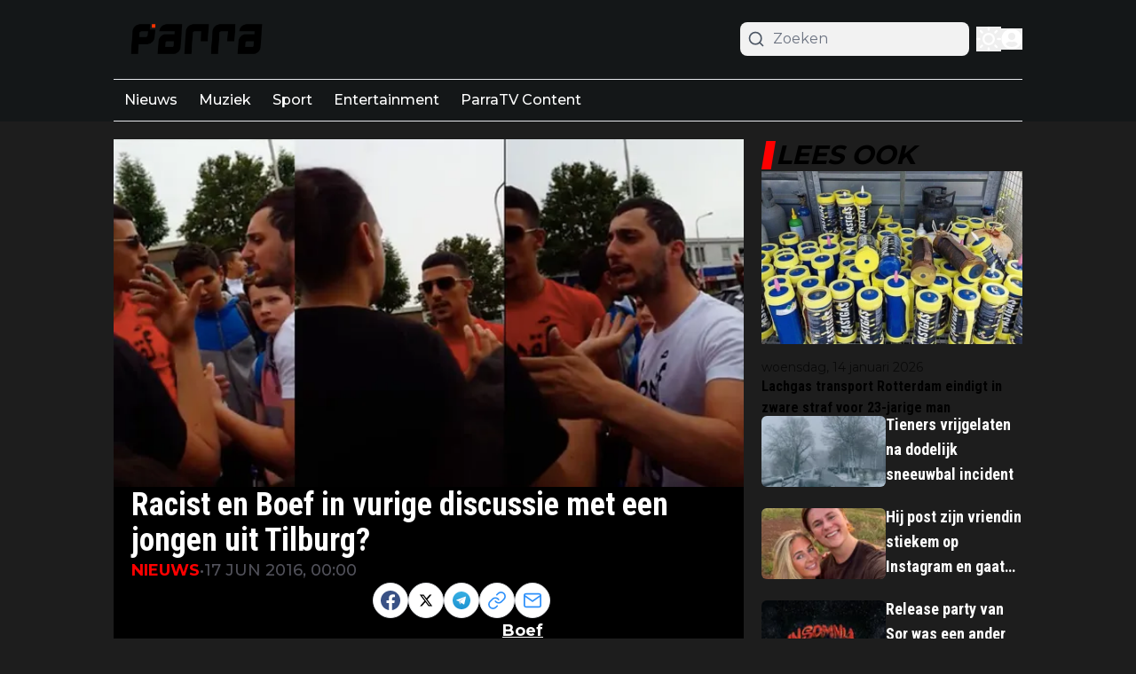

--- FILE ---
content_type: text/html; charset=utf-8
request_url: https://parra.nu/nieuws/racist-en-boef-vurige-discussie-jongen-tilburg
body_size: 48067
content:
<!DOCTYPE html><html translate="no" lang="nl" class="user_preferences_dark __variable_e80465 __variable_108f78 "><head><meta charSet="utf-8"/><meta name="viewport" content="width=device-width, initial-scale=1"/><link rel="preload" href="https://cdn.parra.nu/_next/static/media/904be59b21bd51cb-s.p.woff2" as="font" crossorigin="" type="font/woff2"/><link rel="preload" href="https://cdn.parra.nu/_next/static/media/dc1a31dd116e0329-s.p.woff2" as="font" crossorigin="" type="font/woff2"/><link rel="preload" as="image" imageSrcSet="https://r.testifier.nl/Acbs8526SDKI/resizing_type:fit/width:256/height:170/plain/https://s3-newsifier.ams3.digitaloceanspaces.com/parra.nu/images/2024-01/website-template-134.jpg@webp 256w, https://r.testifier.nl/Acbs8526SDKI/resizing_type:fit/width:384/height:256/plain/https://s3-newsifier.ams3.digitaloceanspaces.com/parra.nu/images/2024-01/website-template-134.jpg@webp 384w, https://r.testifier.nl/Acbs8526SDKI/resizing_type:fit/width:640/height:426/plain/https://s3-newsifier.ams3.digitaloceanspaces.com/parra.nu/images/2024-01/website-template-134.jpg@webp 640w, https://r.testifier.nl/Acbs8526SDKI/resizing_type:fit/width:750/height:500/plain/https://s3-newsifier.ams3.digitaloceanspaces.com/parra.nu/images/2024-01/website-template-134.jpg@webp 750w, https://r.testifier.nl/Acbs8526SDKI/resizing_type:fit/width:828/height:552/plain/https://s3-newsifier.ams3.digitaloceanspaces.com/parra.nu/images/2024-01/website-template-134.jpg@webp 828w, https://r.testifier.nl/Acbs8526SDKI/resizing_type:fit/width:1080/height:720/plain/https://s3-newsifier.ams3.digitaloceanspaces.com/parra.nu/images/2024-01/website-template-134.jpg@webp 1080w, https://r.testifier.nl/Acbs8526SDKI/resizing_type:fit/width:1200/height:800/plain/https://s3-newsifier.ams3.digitaloceanspaces.com/parra.nu/images/2024-01/website-template-134.jpg@webp 1200w, https://r.testifier.nl/Acbs8526SDKI/resizing_type:fit/width:1920/height:1280/plain/https://s3-newsifier.ams3.digitaloceanspaces.com/parra.nu/images/2024-01/website-template-134.jpg@webp 1920w, https://r.testifier.nl/Acbs8526SDKI/resizing_type:fit/width:2048/height:1365/plain/https://s3-newsifier.ams3.digitaloceanspaces.com/parra.nu/images/2024-01/website-template-134.jpg@webp 2048w, https://r.testifier.nl/Acbs8526SDKI/resizing_type:fit/width:3840/height:2560/plain/https://s3-newsifier.ams3.digitaloceanspaces.com/parra.nu/images/2024-01/website-template-134.jpg@webp 3840w" imageSizes="(max-width: 768px) 70vw, (max-width: 1200px) 40vw, 50vw" fetchPriority="high"/><link rel="preload" as="image" imageSrcSet="https://r.testifier.nl/Acbs8526SDKI/resizing_type:fit/width:256/height:170/plain/https://s3-newsifier.ams3.digitaloceanspaces.com/parra.nu/images/2024-01/parra-logo-white-65a7946885ee3.png@webp 256w, https://r.testifier.nl/Acbs8526SDKI/resizing_type:fit/width:384/height:256/plain/https://s3-newsifier.ams3.digitaloceanspaces.com/parra.nu/images/2024-01/parra-logo-white-65a7946885ee3.png@webp 384w, https://r.testifier.nl/Acbs8526SDKI/resizing_type:fit/width:640/height:426/plain/https://s3-newsifier.ams3.digitaloceanspaces.com/parra.nu/images/2024-01/parra-logo-white-65a7946885ee3.png@webp 640w, https://r.testifier.nl/Acbs8526SDKI/resizing_type:fit/width:750/height:500/plain/https://s3-newsifier.ams3.digitaloceanspaces.com/parra.nu/images/2024-01/parra-logo-white-65a7946885ee3.png@webp 750w, https://r.testifier.nl/Acbs8526SDKI/resizing_type:fit/width:828/height:552/plain/https://s3-newsifier.ams3.digitaloceanspaces.com/parra.nu/images/2024-01/parra-logo-white-65a7946885ee3.png@webp 828w, https://r.testifier.nl/Acbs8526SDKI/resizing_type:fit/width:1080/height:720/plain/https://s3-newsifier.ams3.digitaloceanspaces.com/parra.nu/images/2024-01/parra-logo-white-65a7946885ee3.png@webp 1080w, https://r.testifier.nl/Acbs8526SDKI/resizing_type:fit/width:1200/height:800/plain/https://s3-newsifier.ams3.digitaloceanspaces.com/parra.nu/images/2024-01/parra-logo-white-65a7946885ee3.png@webp 1200w, https://r.testifier.nl/Acbs8526SDKI/resizing_type:fit/width:1920/height:1280/plain/https://s3-newsifier.ams3.digitaloceanspaces.com/parra.nu/images/2024-01/parra-logo-white-65a7946885ee3.png@webp 1920w, https://r.testifier.nl/Acbs8526SDKI/resizing_type:fit/width:2048/height:1365/plain/https://s3-newsifier.ams3.digitaloceanspaces.com/parra.nu/images/2024-01/parra-logo-white-65a7946885ee3.png@webp 2048w, https://r.testifier.nl/Acbs8526SDKI/resizing_type:fit/width:3840/height:2560/plain/https://s3-newsifier.ams3.digitaloceanspaces.com/parra.nu/images/2024-01/parra-logo-white-65a7946885ee3.png@webp 3840w" imageSizes="(max-width: 768px) 40vw, (max-width: 1200px) 40vw, 33vw" fetchPriority="high"/><link rel="preload" as="image" imageSrcSet="https://r.testifier.nl/Acbs8526SDKI/resizing_type:fit/width:256/height:170/plain/https://s3-newsifier.ams3.digitaloceanspaces.com/parra.nu/images/2024-01/parra-logo-for-dark-theme-659d26011fe5b.png@webp 256w, https://r.testifier.nl/Acbs8526SDKI/resizing_type:fit/width:384/height:256/plain/https://s3-newsifier.ams3.digitaloceanspaces.com/parra.nu/images/2024-01/parra-logo-for-dark-theme-659d26011fe5b.png@webp 384w, https://r.testifier.nl/Acbs8526SDKI/resizing_type:fit/width:640/height:426/plain/https://s3-newsifier.ams3.digitaloceanspaces.com/parra.nu/images/2024-01/parra-logo-for-dark-theme-659d26011fe5b.png@webp 640w, https://r.testifier.nl/Acbs8526SDKI/resizing_type:fit/width:750/height:500/plain/https://s3-newsifier.ams3.digitaloceanspaces.com/parra.nu/images/2024-01/parra-logo-for-dark-theme-659d26011fe5b.png@webp 750w, https://r.testifier.nl/Acbs8526SDKI/resizing_type:fit/width:828/height:552/plain/https://s3-newsifier.ams3.digitaloceanspaces.com/parra.nu/images/2024-01/parra-logo-for-dark-theme-659d26011fe5b.png@webp 828w, https://r.testifier.nl/Acbs8526SDKI/resizing_type:fit/width:1080/height:720/plain/https://s3-newsifier.ams3.digitaloceanspaces.com/parra.nu/images/2024-01/parra-logo-for-dark-theme-659d26011fe5b.png@webp 1080w, https://r.testifier.nl/Acbs8526SDKI/resizing_type:fit/width:1200/height:800/plain/https://s3-newsifier.ams3.digitaloceanspaces.com/parra.nu/images/2024-01/parra-logo-for-dark-theme-659d26011fe5b.png@webp 1200w, https://r.testifier.nl/Acbs8526SDKI/resizing_type:fit/width:1920/height:1280/plain/https://s3-newsifier.ams3.digitaloceanspaces.com/parra.nu/images/2024-01/parra-logo-for-dark-theme-659d26011fe5b.png@webp 1920w, https://r.testifier.nl/Acbs8526SDKI/resizing_type:fit/width:2048/height:1365/plain/https://s3-newsifier.ams3.digitaloceanspaces.com/parra.nu/images/2024-01/parra-logo-for-dark-theme-659d26011fe5b.png@webp 2048w, https://r.testifier.nl/Acbs8526SDKI/resizing_type:fit/width:3840/height:2560/plain/https://s3-newsifier.ams3.digitaloceanspaces.com/parra.nu/images/2024-01/parra-logo-for-dark-theme-659d26011fe5b.png@webp 3840w" imageSizes="(max-width: 768px) 40vw, (max-width: 1200px) 40vw, 33vw" fetchPriority="high"/><style data-precedence="next" data-href="https://cdn.parra.nu/_next/static/css/f9ec86acd3474d82.css https://cdn.parra.nu/_next/static/css/7db308747df1cdb7.css https://cdn.parra.nu/_next/static/css/dff0c84c4d678c7e.css https://cdn.parra.nu/_next/static/css/b5758e3c4ebb31d5.css">.dark a,.dark button,.dark h1,.dark h2,.dark h3,.dark h4,.dark h5,.dark h6,.dark p{color:white!important}.dark body{background-color:#1d1d1d!important}.articleHeader__category,.featuredArticles__big__category,.featuredArticles__small__category{color:#ff0000!important}.articlesList__item__author,.articlesList__item__category{display:none!important}.articlesList__item__info{background-color:black!important;padding:16px;min-height:125px!important}.articlesList__item__info a{order:2!important}.articlesList__item__info h2{color:white!important}.articlesList__item__info p{color:white!important;opacity:.7!important;order:1!important}.articlesList__item__image{border-radius:0!important}.dark .articlesList--GizHorizontal .articlesList__paginate,.dark .articlesList--ParraV .articlesList__paginate{width:-moz-fit-content!important;width:fit-content!important;margin:0 auto!important;padding:16px!important;border:2px solid white!important;background:transparent!important;text-transform:uppercase;border-radius:0!important;color:white!important}.header__sidebar-btn{display:none!important}.articlesList--GizHorizontal .articlesList__paginate,.articlesList--ParraV .articlesList__paginate{border:1px solid black!important;background:transparent!important;color:black!important;width:-moz-fit-content!important;width:fit-content!important;margin:0 auto!important;padding:16px!important;text-transform:uppercase;border-radius:0!important}@media (min-width:1024px){.lg\:grid-cols-\[61\%_35\%\]{grid-template-columns:69.3% 28.7%!important}.lg\:gap-\[4\%\]{gap:2%!important}}.articlesList--ParraV .articlesList__item:first-child .articlesList__item__image{border:4px solid red;border-radius:6px!important}.articlesList--ParraV .articlesList__item:not(:first-child) .articlesList__item__image{border:4px solid green;border-radius:6px!important}.articlesList__item__arrow{display:none!important}.articlesList--Summary{box-shadow:none!important;border:0!important;padding:0!important}.articlesList--Summary a:hover{text-decoration:underline}.dark .header--dds{background-color:#141718!important}.header--dds{background-color:#ffffff!important}.dark #flex--articleContent{background-color:#000!important}.articlesList__paginate__divider{display:none!important}.articlesList--DDS6 .articlesList__paginate{margin-top:0!important}.articlesList--DDS6 .articlesList__paginate button{border:1px solid black!important;color:black!important;border-radius:0!important}.articlesList--DDS6 .articlesList__paginate button,.dark .articlesList--DDS6 .articlesList__paginate button{background:transparent!important;width:-moz-fit-content!important;width:fit-content!important;margin:0 auto!important;padding:16px!important;text-transform:uppercase}.dark .articlesList--DDS6 .articlesList__paginate button{border:2px solid white!important;border-radius:0!important;color:white!important}#sidebar .articlesList--GizHorizontal .articlesList__item__info{background:transparent!important;padding:16px 0!important}#sidebar .articlesList--GizHorizontal .articlesList__item__info h2,#sidebar .articlesList--GizHorizontal .articlesList__item__info p{color:initial!important}#sidebar .articlesList--GizHorizontal{margin-bottom:-80px!important}.articleHeader--DDS .articleHeader__info{border:none!important;padding:0 20px!important}.articleHeader--DDS .articleHeader__category{color:#ff0000!important}#featured-section .articlesList--DDS6 .articlesList__item{padding:8px 0!important}.featuredArticles .featuredArticles__big{aspect-ratio:1!important}.featuredArticles .featuredArticles__small img{aspect-ratio:16/14!important}*,:after,:before{--tw-border-spacing-x:0;--tw-border-spacing-y:0;--tw-translate-x:0;--tw-translate-y:0;--tw-rotate:0;--tw-skew-x:0;--tw-skew-y:0;--tw-scale-x:1;--tw-scale-y:1;--tw-pan-x: ;--tw-pan-y: ;--tw-pinch-zoom: ;--tw-scroll-snap-strictness:proximity;--tw-gradient-from-position: ;--tw-gradient-via-position: ;--tw-gradient-to-position: ;--tw-ordinal: ;--tw-slashed-zero: ;--tw-numeric-figure: ;--tw-numeric-spacing: ;--tw-numeric-fraction: ;--tw-ring-inset: ;--tw-ring-offset-width:0px;--tw-ring-offset-color:#fff;--tw-ring-color:rgb(59 130 246/0.5);--tw-ring-offset-shadow:0 0 #0000;--tw-ring-shadow:0 0 #0000;--tw-shadow:0 0 #0000;--tw-shadow-colored:0 0 #0000;--tw-blur: ;--tw-brightness: ;--tw-contrast: ;--tw-grayscale: ;--tw-hue-rotate: ;--tw-invert: ;--tw-saturate: ;--tw-sepia: ;--tw-drop-shadow: ;--tw-backdrop-blur: ;--tw-backdrop-brightness: ;--tw-backdrop-contrast: ;--tw-backdrop-grayscale: ;--tw-backdrop-hue-rotate: ;--tw-backdrop-invert: ;--tw-backdrop-opacity: ;--tw-backdrop-saturate: ;--tw-backdrop-sepia: ;--tw-contain-size: ;--tw-contain-layout: ;--tw-contain-paint: ;--tw-contain-style: }::backdrop{--tw-border-spacing-x:0;--tw-border-spacing-y:0;--tw-translate-x:0;--tw-translate-y:0;--tw-rotate:0;--tw-skew-x:0;--tw-skew-y:0;--tw-scale-x:1;--tw-scale-y:1;--tw-pan-x: ;--tw-pan-y: ;--tw-pinch-zoom: ;--tw-scroll-snap-strictness:proximity;--tw-gradient-from-position: ;--tw-gradient-via-position: ;--tw-gradient-to-position: ;--tw-ordinal: ;--tw-slashed-zero: ;--tw-numeric-figure: ;--tw-numeric-spacing: ;--tw-numeric-fraction: ;--tw-ring-inset: ;--tw-ring-offset-width:0px;--tw-ring-offset-color:#fff;--tw-ring-color:rgb(59 130 246/0.5);--tw-ring-offset-shadow:0 0 #0000;--tw-ring-shadow:0 0 #0000;--tw-shadow:0 0 #0000;--tw-shadow-colored:0 0 #0000;--tw-blur: ;--tw-brightness: ;--tw-contrast: ;--tw-grayscale: ;--tw-hue-rotate: ;--tw-invert: ;--tw-saturate: ;--tw-sepia: ;--tw-drop-shadow: ;--tw-backdrop-blur: ;--tw-backdrop-brightness: ;--tw-backdrop-contrast: ;--tw-backdrop-grayscale: ;--tw-backdrop-hue-rotate: ;--tw-backdrop-invert: ;--tw-backdrop-opacity: ;--tw-backdrop-saturate: ;--tw-backdrop-sepia: ;--tw-contain-size: ;--tw-contain-layout: ;--tw-contain-paint: ;--tw-contain-style: }

/*
! tailwindcss v3.4.17 | MIT License | https://tailwindcss.com
*/*,:after,:before{box-sizing:border-box;border:0 solid #e5e7eb}:after,:before{--tw-content:""}:host,html{line-height:1.5;-webkit-text-size-adjust:100%;-moz-tab-size:4;-o-tab-size:4;tab-size:4;font-family:ui-sans-serif,system-ui,sans-serif,Apple Color Emoji,Segoe UI Emoji,Segoe UI Symbol,Noto Color Emoji;font-feature-settings:normal;font-variation-settings:normal;-webkit-tap-highlight-color:transparent}body{margin:0;line-height:inherit}hr{height:0;color:inherit;border-top-width:1px}abbr:where([title]){-webkit-text-decoration:underline dotted;text-decoration:underline dotted}h1,h2,h3,h4,h5,h6{font-size:inherit;font-weight:inherit}a{color:inherit;text-decoration:inherit}b,strong{font-weight:bolder}code,kbd,pre,samp{font-family:ui-monospace,SFMono-Regular,Menlo,Monaco,Consolas,Liberation Mono,Courier New,monospace;font-feature-settings:normal;font-variation-settings:normal;font-size:1em}small{font-size:80%}sub,sup{font-size:75%;line-height:0;position:relative;vertical-align:baseline}sub{bottom:-.25em}sup{top:-.5em}table{text-indent:0;border-color:inherit;border-collapse:collapse}button,input,optgroup,select,textarea{font-family:inherit;font-feature-settings:inherit;font-variation-settings:inherit;font-size:100%;font-weight:inherit;line-height:inherit;letter-spacing:inherit;color:inherit;margin:0;padding:0}button,select{text-transform:none}button,input:where([type=button]),input:where([type=reset]),input:where([type=submit]){-webkit-appearance:button;background-color:transparent;background-image:none}:-moz-focusring{outline:auto}:-moz-ui-invalid{box-shadow:none}progress{vertical-align:baseline}::-webkit-inner-spin-button,::-webkit-outer-spin-button{height:auto}[type=search]{-webkit-appearance:textfield;outline-offset:-2px}::-webkit-search-decoration{-webkit-appearance:none}::-webkit-file-upload-button{-webkit-appearance:button;font:inherit}summary{display:list-item}blockquote,dd,dl,figure,h1,h2,h3,h4,h5,h6,hr,p,pre{margin:0}fieldset{margin:0}fieldset,legend{padding:0}menu,ol,ul{list-style:none;margin:0;padding:0}dialog{padding:0}textarea{resize:vertical}input::-moz-placeholder,textarea::-moz-placeholder{opacity:1;color:#9ca3af}input::placeholder,textarea::placeholder{opacity:1;color:#9ca3af}[role=button],button{cursor:pointer}:disabled{cursor:default}audio,canvas,embed,iframe,img,object,svg,video{display:block;vertical-align:middle}img,video{max-width:100%;height:auto}[hidden]:where(:not([hidden=until-found])){display:none}.container{width:100%}@media (min-width:640px){.container{max-width:640px}}@media (min-width:768px){.container{max-width:768px}}@media (min-width:1024px){.container{max-width:1024px}}@media (min-width:1280px){.container{max-width:1280px}}@media (min-width:1536px){.container{max-width:1536px}}.aspect-h-2{--tw-aspect-h:2}.aspect-h-9{--tw-aspect-h:9}.aspect-w-16{position:relative;padding-bottom:calc(var(--tw-aspect-h) / var(--tw-aspect-w) * 100%);--tw-aspect-w:16}.aspect-w-16>*{position:absolute;height:100%;width:100%;top:0;right:0;bottom:0;left:0}.aspect-w-3{position:relative;padding-bottom:calc(var(--tw-aspect-h) / var(--tw-aspect-w) * 100%);--tw-aspect-w:3}.aspect-w-3>*{position:absolute;height:100%;width:100%;top:0;right:0;bottom:0;left:0}.sr-only{position:absolute;width:1px;height:1px;padding:0;margin:-1px;overflow:hidden;clip:rect(0,0,0,0);white-space:nowrap;border-width:0}.pointer-events-none{pointer-events:none}.pointer-events-auto{pointer-events:auto}.visible{visibility:visible}.static{position:static}.fixed{position:fixed}.absolute{position:absolute}.relative{position:relative}.inset-0{inset:0}.inset-x-0{left:0;right:0}.inset-y-0{top:0;bottom:0}.-left-4{left:-1rem}.-right-12{right:-3rem}.-top-2{top:-.5rem}.bottom-0{bottom:0}.bottom-5{bottom:1.25rem}.bottom-full{bottom:100%}.left-0{left:0}.left-1\/2{left:50%}.left-2{left:.5rem}.left-4{left:1rem}.left-\[1\.67px\]{left:1.67px}.right-0{right:0}.right-4{right:1rem}.top-0{top:0}.top-12{top:3rem}.top-2{top:.5rem}.top-3{top:.75rem}.top-\[1\.67px\]{top:1.67px}.top-\[2px\]{top:2px}.top-full{top:100%}.z-0{z-index:0}.z-10{z-index:10}.z-20{z-index:20}.z-30{z-index:30}.z-40{z-index:40}.z-50{z-index:50}.-m-4{margin:-1rem}.m-0{margin:0}.m-auto{margin:auto}.mx-0{margin-left:0;margin-right:0}.mx-3{margin-left:.75rem;margin-right:.75rem}.mx-4{margin-left:1rem;margin-right:1rem}.mx-auto{margin-left:auto;margin-right:auto}.my-1{margin-top:.25rem;margin-bottom:.25rem}.my-10{margin-top:2.5rem;margin-bottom:2.5rem}.my-12{margin-top:3rem;margin-bottom:3rem}.my-2{margin-top:.5rem;margin-bottom:.5rem}.my-3{margin-top:.75rem;margin-bottom:.75rem}.my-4{margin-top:1rem;margin-bottom:1rem}.my-6{margin-top:1.5rem;margin-bottom:1.5rem}.my-7{margin-top:1.75rem;margin-bottom:1.75rem}.my-8{margin-top:2rem;margin-bottom:2rem}.my-auto{margin-top:auto;margin-bottom:auto}.-mt-1{margin-top:-.25rem}.-mt-4{margin-top:-1rem}.-mt-5{margin-top:-1.25rem}.mb-0{margin-bottom:0}.mb-1{margin-bottom:.25rem}.mb-1\.5{margin-bottom:.375rem}.mb-10{margin-bottom:2.5rem}.mb-16{margin-bottom:4rem}.mb-2{margin-bottom:.5rem}.mb-3{margin-bottom:.75rem}.mb-4{margin-bottom:1rem}.mb-5{margin-bottom:1.25rem}.mb-6{margin-bottom:1.5rem}.mb-8{margin-bottom:2rem}.ml-1{margin-left:.25rem}.ml-2{margin-left:.5rem}.ml-3{margin-left:.75rem}.ml-auto{margin-left:auto}.mr-1{margin-right:.25rem}.mr-2{margin-right:.5rem}.mr-2\.5{margin-right:.625rem}.mr-3{margin-right:.75rem}.mr-4{margin-right:1rem}.mr-5{margin-right:1.25rem}.mt-0{margin-top:0}.mt-0\.5{margin-top:.125rem}.mt-1{margin-top:.25rem}.mt-2{margin-top:.5rem}.mt-3{margin-top:.75rem}.mt-4{margin-top:1rem}.mt-40{margin-top:10rem}.mt-6{margin-top:1.5rem}.mt-8{margin-top:2rem}.line-clamp-1{-webkit-line-clamp:1}.line-clamp-1,.line-clamp-2{overflow:hidden;display:-webkit-box;-webkit-box-orient:vertical}.line-clamp-2{-webkit-line-clamp:2}.line-clamp-3{-webkit-line-clamp:3}.line-clamp-3,.line-clamp-4{overflow:hidden;display:-webkit-box;-webkit-box-orient:vertical}.line-clamp-4{-webkit-line-clamp:4}.line-clamp-5{-webkit-line-clamp:5}.line-clamp-5,.line-clamp-6{overflow:hidden;display:-webkit-box;-webkit-box-orient:vertical}.line-clamp-6{-webkit-line-clamp:6}.block{display:block}.inline-block{display:inline-block}.inline{display:inline}.flex{display:flex}.inline-flex{display:inline-flex}.table{display:table}.grid{display:grid}.hidden{display:none}.aspect-1{aspect-ratio:1}.aspect-\[1\/1\]{aspect-ratio:1/1}.aspect-\[16\/10\]{aspect-ratio:16/10}.aspect-\[16\/9\]{aspect-ratio:16/9}.h-0{height:0}.h-0\.5{height:.125rem}.h-10{height:2.5rem}.h-12{height:3rem}.h-14{height:3.5rem}.h-16{height:4rem}.h-2{height:.5rem}.h-20{height:5rem}.h-24{height:6rem}.h-3{height:.75rem}.h-32{height:8rem}.h-4{height:1rem}.h-5{height:1.25rem}.h-6{height:1.5rem}.h-7{height:1.75rem}.h-8{height:2rem}.h-9{height:2.25rem}.h-\[120px\]{height:120px}.h-\[1px\]{height:1px}.h-\[200px\]{height:200px}.h-\[20px\]{height:20px}.h-\[250px\]{height:250px}.h-\[25px\]{height:25px}.h-\[2px\]{height:2px}.h-\[400px\]{height:400px}.h-\[48px\]{height:48px}.h-\[4px\]{height:4px}.h-\[52px\]{height:52px}.h-\[58px\]{height:58px}.h-\[70px\]{height:70px}.h-\[80px\]{height:80px}.h-auto{height:auto}.h-fit{height:-moz-fit-content;height:fit-content}.h-full{height:100%}.h-screen{height:100vh}.max-h-0{max-height:0}.max-h-\[10em\]{max-height:10em}.max-h-\[400px\]{max-height:400px}.max-h-\[500px\]{max-height:500px}.min-h-\[100px\]{min-height:100px}.min-h-\[30vh\]{min-height:30vh}.min-h-\[360px\]{min-height:360px}.min-h-\[40vh\]{min-height:40vh}.min-h-\[42px\]{min-height:42px}.min-h-\[48px\]{min-height:48px}.min-h-\[500px\]{min-height:500px}.min-h-\[50vh\]{min-height:50vh}.min-h-\[600px\]{min-height:600px}.min-h-\[70vh\]{min-height:70vh}.min-h-\[75px\]{min-height:75px}.min-h-screen{min-height:100vh}.w-1\/2{width:50%}.w-1\/5{width:20%}.w-10{width:2.5rem}.w-11\/12{width:91.666667%}.w-12{width:3rem}.w-14{width:3.5rem}.w-16{width:4rem}.w-2{width:.5rem}.w-20{width:5rem}.w-24{width:6rem}.w-28{width:7rem}.w-3{width:.75rem}.w-3\/4{width:75%}.w-32{width:8rem}.w-36{width:9rem}.w-4{width:1rem}.w-4\/5{width:80%}.w-4\/6{width:66.666667%}.w-40{width:10rem}.w-5{width:1.25rem}.w-5\/12{width:41.666667%}.w-6{width:1.5rem}.w-7{width:1.75rem}.w-72{width:18rem}.w-8{width:2rem}.w-9{width:2.25rem}.w-9\/12{width:75%}.w-\[100px\]{width:100px}.w-\[120px\]{width:120px}.w-\[128px\]{width:128px}.w-\[130px\]{width:130px}.w-\[142px\]{width:142px}.w-\[150px\]{width:150px}.w-\[20px\]{width:20px}.w-\[25px\]{width:25px}.w-\[300px\]{width:300px}.w-\[48px\]{width:48px}.w-\[4px\]{width:4px}.w-\[52px\]{width:52px}.w-\[72px\]{width:72px}.w-\[90vw\]{width:90vw}.w-auto{width:auto}.w-fit{width:-moz-fit-content;width:fit-content}.w-full{width:100%}.w-max{width:-moz-max-content;width:max-content}.w-screen{width:100vw}.min-w-0{min-width:0}.min-w-80{min-width:20rem}.min-w-\[120px\]{min-width:120px}.min-w-\[140px\]{min-width:140px}.min-w-\[40px\]{min-width:40px}.min-w-\[70px\]{min-width:70px}.min-w-fit{min-width:-moz-fit-content;min-width:fit-content}.min-w-full{min-width:100%}.min-w-min{min-width:-moz-min-content;min-width:min-content}.max-w-3xl{max-width:48rem}.max-w-4xl{max-width:56rem}.max-w-7xl{max-width:80rem}.max-w-\[150px\]{max-width:150px}.max-w-\[270px\]{max-width:270px}.max-w-\[350px\]{max-width:350px}.max-w-full{max-width:100%}.max-w-lg{max-width:32rem}.max-w-md{max-width:28rem}.max-w-min{max-width:-moz-min-content;max-width:min-content}.max-w-sm{max-width:24rem}.max-w-xs{max-width:20rem}.flex-1{flex:1 1 0%}.flex-\[1_0_0\]{flex:1 0 0}.flex-auto{flex:1 1 auto}.flex-shrink-0{flex-shrink:0}.shrink{flex-shrink:1}.shrink-0{flex-shrink:0}.flex-grow,.grow{flex-grow:1}.grow-0{flex-grow:0}.basis-0{flex-basis:0px}.basis-auto{flex-basis:auto}.table-fixed{table-layout:fixed}.origin-top-right{transform-origin:top right}.-translate-x-1\/2{--tw-translate-x:-50%}.-translate-x-1\/2,.translate-y-0{transform:translate(var(--tw-translate-x),var(--tw-translate-y)) rotate(var(--tw-rotate)) skewX(var(--tw-skew-x)) skewY(var(--tw-skew-y)) scaleX(var(--tw-scale-x)) scaleY(var(--tw-scale-y))}.translate-y-0{--tw-translate-y:0px}.translate-y-8{--tw-translate-y:2rem}.rotate-180,.translate-y-8{transform:translate(var(--tw-translate-x),var(--tw-translate-y)) rotate(var(--tw-rotate)) skewX(var(--tw-skew-x)) skewY(var(--tw-skew-y)) scaleX(var(--tw-scale-x)) scaleY(var(--tw-scale-y))}.rotate-180{--tw-rotate:180deg}.transform{transform:translate(var(--tw-translate-x),var(--tw-translate-y)) rotate(var(--tw-rotate)) skewX(var(--tw-skew-x)) skewY(var(--tw-skew-y)) scaleX(var(--tw-scale-x)) scaleY(var(--tw-scale-y))}@keyframes ping{75%,to{transform:scale(2);opacity:0}}.animate-ping{animation:ping 1s cubic-bezier(0,0,.2,1) infinite}@keyframes pulse{50%{opacity:.5}}.animate-pulse{animation:pulse 2s cubic-bezier(.4,0,.6,1) infinite}@keyframes spin{to{transform:rotate(1turn)}}.animate-spin{animation:spin 1s linear infinite}.cursor-default{cursor:default}.cursor-not-allowed{cursor:not-allowed}.cursor-pointer{cursor:pointer}.select-none{-webkit-user-select:none;-moz-user-select:none;user-select:none}.resize{resize:both}.list-outside{list-style-position:outside}.list-decimal{list-style-type:decimal}.list-disc{list-style-type:disc}.appearance-none{-webkit-appearance:none;-moz-appearance:none;appearance:none}.grid-cols-1{grid-template-columns:repeat(1,minmax(0,1fr))}.grid-cols-2{grid-template-columns:repeat(2,minmax(0,1fr))}.grid-cols-3{grid-template-columns:repeat(3,minmax(0,1fr))}.grid-cols-\[1fr_auto_1fr\]{grid-template-columns:1fr auto 1fr}.grid-cols-\[35\%_61\%\]{grid-template-columns:35% 61%}.grid-cols-\[61\%_35\%\]{grid-template-columns:61% 35%}.grid-rows-2{grid-template-rows:repeat(2,minmax(0,1fr))}.flex-row{flex-direction:row}.flex-col{flex-direction:column}.flex-col-reverse{flex-direction:column-reverse}.flex-wrap{flex-wrap:wrap}.content-center{align-content:center}.items-start{align-items:flex-start}.items-end{align-items:flex-end}.items-center{align-items:center}.items-baseline{align-items:baseline}.justify-start{justify-content:flex-start}.justify-end{justify-content:flex-end}.justify-center{justify-content:center}.justify-between{justify-content:space-between}.justify-around{justify-content:space-around}.justify-evenly{justify-content:space-evenly}.justify-items-center{justify-items:center}.gap-0\.5{gap:.125rem}.gap-1{gap:.25rem}.gap-1\.5{gap:.375rem}.gap-10{gap:2.5rem}.gap-2{gap:.5rem}.gap-3{gap:.75rem}.gap-4{gap:1rem}.gap-5{gap:1.25rem}.gap-6{gap:1.5rem}.gap-7{gap:1.75rem}.gap-8{gap:2rem}.gap-\[30px\]{gap:30px}.gap-\[4\%\]{gap:4%}.gap-\[5px\]{gap:5px}.space-x-2>:not([hidden])~:not([hidden]){--tw-space-x-reverse:0;margin-right:calc(.5rem * var(--tw-space-x-reverse));margin-left:calc(.5rem * calc(1 - var(--tw-space-x-reverse)))}.space-x-3>:not([hidden])~:not([hidden]){--tw-space-x-reverse:0;margin-right:calc(.75rem * var(--tw-space-x-reverse));margin-left:calc(.75rem * calc(1 - var(--tw-space-x-reverse)))}.space-x-4>:not([hidden])~:not([hidden]){--tw-space-x-reverse:0;margin-right:calc(1rem * var(--tw-space-x-reverse));margin-left:calc(1rem * calc(1 - var(--tw-space-x-reverse)))}.space-x-5>:not([hidden])~:not([hidden]){--tw-space-x-reverse:0;margin-right:calc(1.25rem * var(--tw-space-x-reverse));margin-left:calc(1.25rem * calc(1 - var(--tw-space-x-reverse)))}.space-y-2>:not([hidden])~:not([hidden]){--tw-space-y-reverse:0;margin-top:calc(.5rem * calc(1 - var(--tw-space-y-reverse)));margin-bottom:calc(.5rem * var(--tw-space-y-reverse))}.space-y-6>:not([hidden])~:not([hidden]){--tw-space-y-reverse:0;margin-top:calc(1.5rem * calc(1 - var(--tw-space-y-reverse)));margin-bottom:calc(1.5rem * var(--tw-space-y-reverse))}.divide-x>:not([hidden])~:not([hidden]){--tw-divide-x-reverse:0;border-right-width:calc(1px * var(--tw-divide-x-reverse));border-left-width:calc(1px * calc(1 - var(--tw-divide-x-reverse)))}.divide-x-0>:not([hidden])~:not([hidden]){--tw-divide-x-reverse:0;border-right-width:calc(0px * var(--tw-divide-x-reverse));border-left-width:calc(0px * calc(1 - var(--tw-divide-x-reverse)))}.divide-y>:not([hidden])~:not([hidden]){--tw-divide-y-reverse:0;border-top-width:calc(1px * calc(1 - var(--tw-divide-y-reverse)));border-bottom-width:calc(1px * var(--tw-divide-y-reverse))}.divide-gray-100>:not([hidden])~:not([hidden]){--tw-divide-opacity:1;border-color:rgb(243 244 246/var(--tw-divide-opacity,1))}.divide-gray-200>:not([hidden])~:not([hidden]){--tw-divide-opacity:1;border-color:rgb(229 231 235/var(--tw-divide-opacity,1))}.self-start{align-self:flex-start}.self-end{align-self:flex-end}.self-center{align-self:center}.self-stretch{align-self:stretch}.justify-self-center{justify-self:center}.overflow-auto{overflow:auto}.overflow-hidden{overflow:hidden}.overflow-x-auto{overflow-x:auto}.overflow-y-auto{overflow-y:auto}.overflow-x-hidden{overflow-x:hidden}.overflow-y-hidden{overflow-y:hidden}.overflow-x-scroll{overflow-x:scroll}.whitespace-nowrap{white-space:nowrap}.break-words{overflow-wrap:break-word}.rounded{border-radius:.25rem}.rounded-\[999px\]{border-radius:999px}.rounded-full{border-radius:9999px}.rounded-lg{border-radius:.5rem}.rounded-md{border-radius:.375rem}.rounded-none{border-radius:0}.rounded-sm{border-radius:.125rem}.rounded-xl{border-radius:.75rem}.rounded-b{border-bottom-right-radius:.25rem;border-bottom-left-radius:.25rem}.rounded-b-lg{border-bottom-right-radius:.5rem;border-bottom-left-radius:.5rem}.rounded-l{border-top-left-radius:.25rem;border-bottom-left-radius:.25rem}.rounded-t-lg{border-top-left-radius:.5rem;border-top-right-radius:.5rem}.border{border-width:1px}.border-0{border-width:0}.border-2{border-width:2px}.border-4{border-width:4px}.border-8{border-width:8px}.border-x{border-left-width:1px;border-right-width:1px}.border-y{border-top-width:1px}.border-b,.border-y{border-bottom-width:1px}.border-b-2{border-bottom-width:2px}.border-b-4{border-bottom-width:4px}.border-b-\[3px\]{border-bottom-width:3px}.border-b-\[5px\]{border-bottom-width:5px}.border-l-8{border-left-width:8px}.border-l-\[6px\]{border-left-width:6px}.border-r{border-right-width:1px}.border-t{border-top-width:1px}.border-t-4{border-top-width:4px}.border-t-\[5px\]{border-top-width:5px}.border-solid{border-style:solid}.border-\[\#E5E5E5\]{--tw-border-opacity:1;border-color:rgb(229 229 229/var(--tw-border-opacity,1))}.border-black{--tw-border-opacity:1;border-color:rgb(0 0 0/var(--tw-border-opacity,1))}.border-blue-500{--tw-border-opacity:1;border-color:rgb(59 130 246/var(--tw-border-opacity,1))}.border-gray-100{--tw-border-opacity:1;border-color:rgb(243 244 246/var(--tw-border-opacity,1))}.border-gray-200{--tw-border-opacity:1;border-color:rgb(229 231 235/var(--tw-border-opacity,1))}.border-gray-200\/30{border-color:rgb(229 231 235/.3)}.border-gray-200\/40{border-color:rgb(229 231 235/.4)}.border-gray-300{--tw-border-opacity:1;border-color:rgb(209 213 219/var(--tw-border-opacity,1))}.border-gray-500{--tw-border-opacity:1;border-color:rgb(107 114 128/var(--tw-border-opacity,1))}.border-green-500{--tw-border-opacity:1;border-color:rgb(34 197 94/var(--tw-border-opacity,1))}.border-neutral-200{--tw-border-opacity:1;border-color:rgb(229 229 229/var(--tw-border-opacity,1))}.border-primary{--tw-border-opacity:1;border-color:rgb(0 0 0/var(--tw-border-opacity,1))}.border-primary\/50{border-color:rgb(0 0 0/.5)}.border-primary\/70{border-color:rgb(0 0 0/.7)}.border-red-300{--tw-border-opacity:1;border-color:rgb(252 165 165/var(--tw-border-opacity,1))}.border-red-400{--tw-border-opacity:1;border-color:rgb(248 113 113/var(--tw-border-opacity,1))}.border-red-600{--tw-border-opacity:1;border-color:rgb(220 38 38/var(--tw-border-opacity,1))}.border-teal-500{--tw-border-opacity:1;border-color:rgb(20 184 166/var(--tw-border-opacity,1))}.border-transparent{border-color:transparent}.border-white{--tw-border-opacity:1;border-color:rgb(255 255 255/var(--tw-border-opacity,1))}.border-white\/10{border-color:rgb(255 255 255/.1)}.border-white\/30{border-color:rgb(255 255 255/.3)}.border-white\/40{border-color:rgb(255 255 255/.4)}.border-zinc-100{--tw-border-opacity:1;border-color:rgb(244 244 245/var(--tw-border-opacity,1))}.border-zinc-200{--tw-border-opacity:1;border-color:rgb(228 228 231/var(--tw-border-opacity,1))}.border-zinc-400{--tw-border-opacity:1;border-color:rgb(161 161 170/var(--tw-border-opacity,1))}.border-zinc-600{--tw-border-opacity:1;border-color:rgb(82 82 91/var(--tw-border-opacity,1))}.border-zinc-700{--tw-border-opacity:1;border-color:rgb(63 63 70/var(--tw-border-opacity,1))}.border-t-primary{--tw-border-opacity:1;border-top-color:rgb(0 0 0/var(--tw-border-opacity,1))}.border-opacity-40{--tw-border-opacity:0.4}.bg-\[\#25272833\]{background-color:#25272833}.bg-\[\#2E2E2E\]{--tw-bg-opacity:1;background-color:rgb(46 46 46/var(--tw-bg-opacity,1))}.bg-\[\#435A92\]{--tw-bg-opacity:1;background-color:rgb(67 90 146/var(--tw-bg-opacity,1))}.bg-\[\#F5F5F5\]{--tw-bg-opacity:1;background-color:rgb(245 245 245/var(--tw-bg-opacity,1))}.bg-\[\#f2f2f2\]{--tw-bg-opacity:1;background-color:rgb(242 242 242/var(--tw-bg-opacity,1))}.bg-black{--tw-bg-opacity:1;background-color:rgb(0 0 0/var(--tw-bg-opacity,1))}.bg-black\/50{background-color:rgb(0 0 0/.5)}.bg-black\/60{background-color:rgb(0 0 0/.6)}.bg-black\/90{background-color:rgb(0 0 0/.9)}.bg-blue-50{--tw-bg-opacity:1;background-color:rgb(239 246 255/var(--tw-bg-opacity,1))}.bg-blue-500{--tw-bg-opacity:1;background-color:rgb(59 130 246/var(--tw-bg-opacity,1))}.bg-emerald-400{--tw-bg-opacity:1;background-color:rgb(52 211 153/var(--tw-bg-opacity,1))}.bg-emerald-500{--tw-bg-opacity:1;background-color:rgb(16 185 129/var(--tw-bg-opacity,1))}.bg-emerald-600{--tw-bg-opacity:1;background-color:rgb(5 150 105/var(--tw-bg-opacity,1))}.bg-gray-100{--tw-bg-opacity:1;background-color:rgb(243 244 246/var(--tw-bg-opacity,1))}.bg-gray-200{--tw-bg-opacity:1;background-color:rgb(229 231 235/var(--tw-bg-opacity,1))}.bg-gray-300{--tw-bg-opacity:1;background-color:rgb(209 213 219/var(--tw-bg-opacity,1))}.bg-gray-50{--tw-bg-opacity:1;background-color:rgb(249 250 251/var(--tw-bg-opacity,1))}.bg-gray-500{--tw-bg-opacity:1;background-color:rgb(107 114 128/var(--tw-bg-opacity,1))}.bg-gray-800{--tw-bg-opacity:1;background-color:rgb(31 41 55/var(--tw-bg-opacity,1))}.bg-green-50{--tw-bg-opacity:1;background-color:rgb(240 253 244/var(--tw-bg-opacity,1))}.bg-green-500{--tw-bg-opacity:1;background-color:rgb(34 197 94/var(--tw-bg-opacity,1))}.bg-primary{--tw-bg-opacity:1;background-color:rgb(0 0 0/var(--tw-bg-opacity,1))}.bg-primary\/10{background-color:rgb(0 0 0/.1)}.bg-primary\/40{background-color:rgb(0 0 0/.4)}.bg-primary\/5{background-color:rgb(0 0 0/.05)}.bg-primary\/90{background-color:rgb(0 0 0/.9)}.bg-purple-700{--tw-bg-opacity:1;background-color:rgb(126 34 206/var(--tw-bg-opacity,1))}.bg-red-100{--tw-bg-opacity:1;background-color:rgb(254 226 226/var(--tw-bg-opacity,1))}.bg-red-50{--tw-bg-opacity:1;background-color:rgb(254 242 242/var(--tw-bg-opacity,1))}.bg-red-500{--tw-bg-opacity:1;background-color:rgb(239 68 68/var(--tw-bg-opacity,1))}.bg-red-600{--tw-bg-opacity:1;background-color:rgb(220 38 38/var(--tw-bg-opacity,1))}.bg-red-700{--tw-bg-opacity:1;background-color:rgb(185 28 28/var(--tw-bg-opacity,1))}.bg-slate-200{--tw-bg-opacity:1;background-color:rgb(226 232 240/var(--tw-bg-opacity,1))}.bg-teal-100{--tw-bg-opacity:1;background-color:rgb(204 251 241/var(--tw-bg-opacity,1))}.bg-transparent{background-color:transparent}.bg-white{--tw-bg-opacity:1;background-color:rgb(255 255 255/var(--tw-bg-opacity,1))}.bg-white\/10{background-color:rgb(255 255 255/.1)}.bg-white\/70{background-color:rgb(255 255 255/.7)}.bg-yellow-300\/90{background-color:rgb(253 224 71/.9)}.bg-yellow-50{--tw-bg-opacity:1;background-color:rgb(254 252 232/var(--tw-bg-opacity,1))}.bg-yellow-500{--tw-bg-opacity:1;background-color:rgb(234 179 8/var(--tw-bg-opacity,1))}.bg-zinc-100{--tw-bg-opacity:1;background-color:rgb(244 244 245/var(--tw-bg-opacity,1))}.bg-zinc-200{--tw-bg-opacity:1;background-color:rgb(228 228 231/var(--tw-bg-opacity,1))}.bg-opacity-20{--tw-bg-opacity:0.2}.bg-opacity-70{--tw-bg-opacity:0.7}.bg-opacity-75{--tw-bg-opacity:0.75}.bg-opacity-80{--tw-bg-opacity:0.8}.bg-gradient-to-r{background-image:linear-gradient(to right,var(--tw-gradient-stops))}.bg-gradient-to-t{background-image:linear-gradient(to top,var(--tw-gradient-stops))}.from-gray-300{--tw-gradient-from:#d1d5db var(--tw-gradient-from-position);--tw-gradient-to:rgb(209 213 219/0) var(--tw-gradient-to-position);--tw-gradient-stops:var(--tw-gradient-from),var(--tw-gradient-to)}.from-neutral-800\/50{--tw-gradient-from:rgb(38 38 38/0.5) var(--tw-gradient-from-position);--tw-gradient-to:rgb(38 38 38/0) var(--tw-gradient-to-position);--tw-gradient-stops:var(--tw-gradient-from),var(--tw-gradient-to)}.to-primary{--tw-gradient-to:#000000 var(--tw-gradient-to-position)}.to-transparent{--tw-gradient-to:transparent var(--tw-gradient-to-position)}.fill-\[\#0000a4\]{fill:#0000a4}.fill-\[\#00E676\]{fill:#00E676}.fill-\[\#395185\]{fill:#395185}.fill-primary{fill:#000000}.fill-white{fill:#fff}.stroke-neutral-500{stroke:#737373}.object-contain{-o-object-fit:contain;object-fit:contain}.object-cover{-o-object-fit:cover;object-fit:cover}.object-center{-o-object-position:center;object-position:center}.object-top{-o-object-position:top;object-position:top}.p-0{padding:0}.p-1{padding:.25rem}.p-2{padding:.5rem}.p-2\.5{padding:.625rem}.p-3{padding:.75rem}.p-4{padding:1rem}.p-5{padding:1.25rem}.p-6{padding:1.5rem}.px-0{padding-left:0;padding-right:0}.px-0\.5{padding-left:.125rem;padding-right:.125rem}.px-1{padding-left:.25rem;padding-right:.25rem}.px-1\.5{padding-left:.375rem;padding-right:.375rem}.px-10{padding-left:2.5rem;padding-right:2.5rem}.px-11{padding-left:2.75rem;padding-right:2.75rem}.px-12{padding-left:3rem;padding-right:3rem}.px-14{padding-left:3.5rem;padding-right:3.5rem}.px-16{padding-left:4rem;padding-right:4rem}.px-2{padding-left:.5rem;padding-right:.5rem}.px-2\.5{padding-left:.625rem;padding-right:.625rem}.px-20{padding-left:5rem;padding-right:5rem}.px-24{padding-left:6rem;padding-right:6rem}.px-28{padding-left:7rem;padding-right:7rem}.px-3{padding-left:.75rem;padding-right:.75rem}.px-3\.5{padding-left:.875rem;padding-right:.875rem}.px-32{padding-left:8rem;padding-right:8rem}.px-36{padding-left:9rem;padding-right:9rem}.px-4{padding-left:1rem;padding-right:1rem}.px-40{padding-left:10rem;padding-right:10rem}.px-44{padding-left:11rem;padding-right:11rem}.px-48{padding-left:12rem;padding-right:12rem}.px-5{padding-left:1.25rem;padding-right:1.25rem}.px-52{padding-left:13rem;padding-right:13rem}.px-56{padding-left:14rem;padding-right:14rem}.px-6{padding-left:1.5rem;padding-right:1.5rem}.px-60{padding-left:15rem;padding-right:15rem}.px-64{padding-left:16rem;padding-right:16rem}.px-7{padding-left:1.75rem;padding-right:1.75rem}.px-72{padding-left:18rem;padding-right:18rem}.px-8{padding-left:2rem;padding-right:2rem}.px-80{padding-left:20rem;padding-right:20rem}.px-9{padding-left:2.25rem;padding-right:2.25rem}.px-96{padding-left:24rem;padding-right:24rem}.px-\[75px\]{padding-left:75px;padding-right:75px}.px-px{padding-left:1px;padding-right:1px}.py-0{padding-top:0;padding-bottom:0}.py-0\.5{padding-top:.125rem;padding-bottom:.125rem}.py-1{padding-top:.25rem;padding-bottom:.25rem}.py-1\.5{padding-top:.375rem;padding-bottom:.375rem}.py-10{padding-top:2.5rem;padding-bottom:2.5rem}.py-11{padding-top:2.75rem;padding-bottom:2.75rem}.py-12{padding-top:3rem;padding-bottom:3rem}.py-14{padding-top:3.5rem;padding-bottom:3.5rem}.py-16{padding-top:4rem;padding-bottom:4rem}.py-2{padding-top:.5rem;padding-bottom:.5rem}.py-2\.5{padding-top:.625rem;padding-bottom:.625rem}.py-20{padding-top:5rem;padding-bottom:5rem}.py-24{padding-top:6rem;padding-bottom:6rem}.py-28{padding-top:7rem;padding-bottom:7rem}.py-3{padding-top:.75rem;padding-bottom:.75rem}.py-3\.5{padding-top:.875rem;padding-bottom:.875rem}.py-32{padding-top:8rem;padding-bottom:8rem}.py-36{padding-top:9rem;padding-bottom:9rem}.py-4{padding-top:1rem;padding-bottom:1rem}.py-40{padding-top:10rem;padding-bottom:10rem}.py-44{padding-top:11rem;padding-bottom:11rem}.py-48{padding-top:12rem;padding-bottom:12rem}.py-5{padding-top:1.25rem;padding-bottom:1.25rem}.py-52{padding-top:13rem;padding-bottom:13rem}.py-56{padding-top:14rem;padding-bottom:14rem}.py-6{padding-top:1.5rem;padding-bottom:1.5rem}.py-60{padding-top:15rem;padding-bottom:15rem}.py-64{padding-top:16rem;padding-bottom:16rem}.py-7{padding-top:1.75rem;padding-bottom:1.75rem}.py-72{padding-top:18rem;padding-bottom:18rem}.py-8{padding-top:2rem;padding-bottom:2rem}.py-80{padding-top:20rem;padding-bottom:20rem}.py-9{padding-top:2.25rem;padding-bottom:2.25rem}.py-96{padding-top:24rem;padding-bottom:24rem}.py-\[6px\]{padding-top:6px;padding-bottom:6px}.py-px{padding-top:1px;padding-bottom:1px}.pb-0\.5{padding-bottom:.125rem}.pb-1{padding-bottom:.25rem}.pb-10{padding-bottom:2.5rem}.pb-2{padding-bottom:.5rem}.pb-3{padding-bottom:.75rem}.pb-5{padding-bottom:1.25rem}.pb-6{padding-bottom:1.5rem}.pb-7{padding-bottom:1.75rem}.pb-8{padding-bottom:2rem}.pl-0{padding-left:0}.pl-10{padding-left:2.5rem}.pl-12{padding-left:3rem}.pl-2{padding-left:.5rem}.pl-3{padding-left:.75rem}.pl-4{padding-left:1rem}.pl-6{padding-left:1.5rem}.pl-9{padding-left:2.25rem}.pr-1{padding-right:.25rem}.pr-10{padding-right:2.5rem}.pr-2{padding-right:.5rem}.pr-3{padding-right:.75rem}.pt-1{padding-top:.25rem}.pt-12{padding-top:3rem}.pt-2{padding-top:.5rem}.pt-3{padding-top:.75rem}.pt-4{padding-top:1rem}.pt-5{padding-top:1.25rem}.text-left{text-align:left}.text-center{text-align:center}.text-right{text-align:right}.align-middle{vertical-align:middle}.font-mono{font-family:ui-monospace,SFMono-Regular,Menlo,Monaco,Consolas,Liberation Mono,Courier New,monospace}.font-primary{font-family:var(--font-primary)}.font-sans{font-family:ui-sans-serif,system-ui,sans-serif,Apple Color Emoji,Segoe UI Emoji,Segoe UI Symbol,Noto Color Emoji}.font-secondary{font-family:var(--font-secondary)}.text-2xl{font-size:1.5rem;line-height:2rem}.text-3xl{font-size:1.875rem;line-height:2.25rem}.text-4xl{font-size:2.25rem;line-height:2.5rem}.text-5xl{font-size:3rem;line-height:1}.text-7xl{font-size:4.5rem;line-height:1}.text-\[0px\]{font-size:0}.text-\[10px\]{font-size:10px}.text-\[11px\]{font-size:11px}.text-\[14px\]{font-size:14px}.text-\[22px\]{font-size:22px}.text-\[32px\]{font-size:32px}.text-base{font-size:1rem;line-height:1.5rem}.text-lg{font-size:1.125rem;line-height:1.75rem}.text-sm{font-size:.875rem;line-height:1.25rem}.text-xl{font-size:1.25rem;line-height:1.75rem}.text-xs{font-size:.75rem;line-height:1rem}.font-bold{font-weight:700}.font-extrabold{font-weight:800}.font-light{font-weight:300}.font-medium{font-weight:500}.font-normal{font-weight:400}.font-semibold{font-weight:600}.uppercase{text-transform:uppercase}.lowercase{text-transform:lowercase}.capitalize{text-transform:capitalize}.italic{font-style:italic}.leading-5{line-height:1.25rem}.leading-6{line-height:1.5rem}.leading-\[normal\]{line-height:normal}.leading-normal{line-height:1.5}.leading-tight{line-height:1.25}.tracking-tight{letter-spacing:-.025em}.tracking-wider{letter-spacing:.05em}.\!text-gray-600{--tw-text-opacity:1!important;color:rgb(75 85 99/var(--tw-text-opacity,1))!important}.text-\[\#252728\]{--tw-text-opacity:1;color:rgb(37 39 40/var(--tw-text-opacity,1))}.text-\[\#252728\]\/70{color:rgb(37 39 40/.7)}.text-\[\#2e90fa\]{--tw-text-opacity:1;color:rgb(46 144 250/var(--tw-text-opacity,1))}.text-\[\#454F57\]{--tw-text-opacity:1;color:rgb(69 79 87/var(--tw-text-opacity,1))}.text-\[\#4BB543\]{--tw-text-opacity:1;color:rgb(75 181 67/var(--tw-text-opacity,1))}.text-\[\#667085\]{--tw-text-opacity:1;color:rgb(102 112 133/var(--tw-text-opacity,1))}.text-\[\#6E7C87\]{--tw-text-opacity:1;color:rgb(110 124 135/var(--tw-text-opacity,1))}.text-\[\#6c757d\]{--tw-text-opacity:1;color:rgb(108 117 125/var(--tw-text-opacity,1))}.text-\[\#E5E5E5\]{--tw-text-opacity:1;color:rgb(229 229 229/var(--tw-text-opacity,1))}.text-black{--tw-text-opacity:1;color:rgb(0 0 0/var(--tw-text-opacity,1))}.text-blue-500{--tw-text-opacity:1;color:rgb(59 130 246/var(--tw-text-opacity,1))}.text-blue-800{--tw-text-opacity:1;color:rgb(30 64 175/var(--tw-text-opacity,1))}.text-emerald-500{--tw-text-opacity:1;color:rgb(16 185 129/var(--tw-text-opacity,1))}.text-gray-200{--tw-text-opacity:1;color:rgb(229 231 235/var(--tw-text-opacity,1))}.text-gray-300{--tw-text-opacity:1;color:rgb(209 213 219/var(--tw-text-opacity,1))}.text-gray-400{--tw-text-opacity:1;color:rgb(156 163 175/var(--tw-text-opacity,1))}.text-gray-500{--tw-text-opacity:1;color:rgb(107 114 128/var(--tw-text-opacity,1))}.text-gray-600{--tw-text-opacity:1;color:rgb(75 85 99/var(--tw-text-opacity,1))}.text-gray-700{--tw-text-opacity:1;color:rgb(55 65 81/var(--tw-text-opacity,1))}.text-gray-800{--tw-text-opacity:1;color:rgb(31 41 55/var(--tw-text-opacity,1))}.text-gray-900{--tw-text-opacity:1;color:rgb(17 24 39/var(--tw-text-opacity,1))}.text-green-500{--tw-text-opacity:1;color:rgb(34 197 94/var(--tw-text-opacity,1))}.text-green-800{--tw-text-opacity:1;color:rgb(22 101 52/var(--tw-text-opacity,1))}.text-inherit{color:inherit}.text-neutral-500{--tw-text-opacity:1;color:rgb(115 115 115/var(--tw-text-opacity,1))}.text-neutral-800{--tw-text-opacity:1;color:rgb(38 38 38/var(--tw-text-opacity,1))}.text-primary{--tw-text-opacity:1;color:rgb(0 0 0/var(--tw-text-opacity,1))}.text-red-500{--tw-text-opacity:1;color:rgb(239 68 68/var(--tw-text-opacity,1))}.text-red-600{--tw-text-opacity:1;color:rgb(220 38 38/var(--tw-text-opacity,1))}.text-red-700{--tw-text-opacity:1;color:rgb(185 28 28/var(--tw-text-opacity,1))}.text-red-800{--tw-text-opacity:1;color:rgb(153 27 27/var(--tw-text-opacity,1))}.text-red-900{--tw-text-opacity:1;color:rgb(127 29 29/var(--tw-text-opacity,1))}.text-teal-900{--tw-text-opacity:1;color:rgb(19 78 74/var(--tw-text-opacity,1))}.text-white{--tw-text-opacity:1;color:rgb(255 255 255/var(--tw-text-opacity,1))}.text-yellow-500{--tw-text-opacity:1;color:rgb(234 179 8/var(--tw-text-opacity,1))}.text-yellow-800{--tw-text-opacity:1;color:rgb(133 77 14/var(--tw-text-opacity,1))}.text-zinc-400{--tw-text-opacity:1;color:rgb(161 161 170/var(--tw-text-opacity,1))}.text-zinc-500{--tw-text-opacity:1;color:rgb(113 113 122/var(--tw-text-opacity,1))}.text-zinc-600{--tw-text-opacity:1;color:rgb(82 82 91/var(--tw-text-opacity,1))}.text-zinc-700{--tw-text-opacity:1;color:rgb(63 63 70/var(--tw-text-opacity,1))}.underline{-webkit-text-decoration-line:underline;text-decoration-line:underline}.line-through{-webkit-text-decoration-line:line-through;text-decoration-line:line-through}.decoration-solid{-webkit-text-decoration-style:solid;text-decoration-style:solid}.antialiased{-webkit-font-smoothing:antialiased;-moz-osx-font-smoothing:grayscale}.placeholder-gray-300::-moz-placeholder{--tw-placeholder-opacity:1;color:rgb(209 213 219/var(--tw-placeholder-opacity,1))}.placeholder-gray-300::placeholder{--tw-placeholder-opacity:1;color:rgb(209 213 219/var(--tw-placeholder-opacity,1))}.placeholder-gray-500::-moz-placeholder{--tw-placeholder-opacity:1;color:rgb(107 114 128/var(--tw-placeholder-opacity,1))}.placeholder-gray-500::placeholder{--tw-placeholder-opacity:1;color:rgb(107 114 128/var(--tw-placeholder-opacity,1))}.placeholder-red-300::-moz-placeholder{--tw-placeholder-opacity:1;color:rgb(252 165 165/var(--tw-placeholder-opacity,1))}.placeholder-red-300::placeholder{--tw-placeholder-opacity:1;color:rgb(252 165 165/var(--tw-placeholder-opacity,1))}.opacity-0{opacity:0}.opacity-100{opacity:1}.opacity-50{opacity:.5}.opacity-60{opacity:.6}.opacity-70{opacity:.7}.opacity-75{opacity:.75}.opacity-80{opacity:.8}.opacity-90{opacity:.9}.shadow{--tw-shadow:0 1px 3px 0 rgb(0 0 0/0.1),0 1px 2px -1px rgb(0 0 0/0.1);--tw-shadow-colored:0 1px 3px 0 var(--tw-shadow-color),0 1px 2px -1px var(--tw-shadow-color)}.shadow,.shadow-\[0_4px_10px_rgba\(0\2c 0\2c 0\2c 0\.03\)\]{box-shadow:var(--tw-ring-offset-shadow,0 0 #0000),var(--tw-ring-shadow,0 0 #0000),var(--tw-shadow)}.shadow-\[0_4px_10px_rgba\(0\2c 0\2c 0\2c 0\.03\)\]{--tw-shadow:0 4px 10px rgba(0,0,0,0.03);--tw-shadow-colored:0 4px 10px var(--tw-shadow-color)}.shadow-lg{--tw-shadow:0 10px 15px -3px rgb(0 0 0/0.1),0 4px 6px -4px rgb(0 0 0/0.1);--tw-shadow-colored:0 10px 15px -3px var(--tw-shadow-color),0 4px 6px -4px var(--tw-shadow-color)}.shadow-lg,.shadow-md{box-shadow:var(--tw-ring-offset-shadow,0 0 #0000),var(--tw-ring-shadow,0 0 #0000),var(--tw-shadow)}.shadow-md{--tw-shadow:0 4px 6px -1px rgb(0 0 0/0.1),0 2px 4px -2px rgb(0 0 0/0.1);--tw-shadow-colored:0 4px 6px -1px var(--tw-shadow-color),0 2px 4px -2px var(--tw-shadow-color)}.shadow-sm{--tw-shadow:0 1px 2px 0 rgb(0 0 0/0.05);--tw-shadow-colored:0 1px 2px 0 var(--tw-shadow-color)}.shadow-sm,.shadow-xl{box-shadow:var(--tw-ring-offset-shadow,0 0 #0000),var(--tw-ring-shadow,0 0 #0000),var(--tw-shadow)}.shadow-xl{--tw-shadow:0 20px 25px -5px rgb(0 0 0/0.1),0 8px 10px -6px rgb(0 0 0/0.1);--tw-shadow-colored:0 20px 25px -5px var(--tw-shadow-color),0 8px 10px -6px var(--tw-shadow-color)}.shadow-gray-300{--tw-shadow-color:#d1d5db;--tw-shadow:var(--tw-shadow-colored)}.shadow-primary{--tw-shadow-color:#000000;--tw-shadow:var(--tw-shadow-colored)}.outline-none{outline:2px solid transparent;outline-offset:2px}.outline{outline-style:solid}.outline-primary{outline-color:#000000}.ring-1{--tw-ring-offset-shadow:var(--tw-ring-inset) 0 0 0 var(--tw-ring-offset-width) var(--tw-ring-offset-color);--tw-ring-shadow:var(--tw-ring-inset) 0 0 0 calc(1px + var(--tw-ring-offset-width)) var(--tw-ring-color);box-shadow:var(--tw-ring-offset-shadow),var(--tw-ring-shadow),var(--tw-shadow,0 0 #0000)}.ring-black{--tw-ring-opacity:1;--tw-ring-color:rgb(0 0 0/var(--tw-ring-opacity,1))}.ring-opacity-5{--tw-ring-opacity:0.05}.filter{filter:var(--tw-blur) var(--tw-brightness) var(--tw-contrast) var(--tw-grayscale) var(--tw-hue-rotate) var(--tw-invert) var(--tw-saturate) var(--tw-sepia) var(--tw-drop-shadow)}.backdrop-blur-lg{--tw-backdrop-blur:blur(16px)}.backdrop-blur-lg,.backdrop-blur-sm{-webkit-backdrop-filter:var(--tw-backdrop-blur) var(--tw-backdrop-brightness) var(--tw-backdrop-contrast) var(--tw-backdrop-grayscale) var(--tw-backdrop-hue-rotate) var(--tw-backdrop-invert) var(--tw-backdrop-opacity) var(--tw-backdrop-saturate) var(--tw-backdrop-sepia);backdrop-filter:var(--tw-backdrop-blur) var(--tw-backdrop-brightness) var(--tw-backdrop-contrast) var(--tw-backdrop-grayscale) var(--tw-backdrop-hue-rotate) var(--tw-backdrop-invert) var(--tw-backdrop-opacity) var(--tw-backdrop-saturate) var(--tw-backdrop-sepia)}.backdrop-blur-sm{--tw-backdrop-blur:blur(4px)}.transition{transition-property:color,background-color,border-color,fill,stroke,opacity,box-shadow,transform,filter,-webkit-text-decoration-color,-webkit-backdrop-filter;transition-property:color,background-color,border-color,text-decoration-color,fill,stroke,opacity,box-shadow,transform,filter,backdrop-filter;transition-property:color,background-color,border-color,text-decoration-color,fill,stroke,opacity,box-shadow,transform,filter,backdrop-filter,-webkit-text-decoration-color,-webkit-backdrop-filter;transition-timing-function:cubic-bezier(.4,0,.2,1);transition-duration:.15s}.transition-all{transition-property:all;transition-timing-function:cubic-bezier(.4,0,.2,1);transition-duration:.15s}.transition-colors{transition-property:color,background-color,border-color,fill,stroke,-webkit-text-decoration-color;transition-property:color,background-color,border-color,text-decoration-color,fill,stroke;transition-property:color,background-color,border-color,text-decoration-color,fill,stroke,-webkit-text-decoration-color;transition-timing-function:cubic-bezier(.4,0,.2,1);transition-duration:.15s}.transition-opacity{transition-property:opacity;transition-timing-function:cubic-bezier(.4,0,.2,1);transition-duration:.15s}.transition-transform{transition-property:transform;transition-timing-function:cubic-bezier(.4,0,.2,1);transition-duration:.15s}.duration-200{transition-duration:.2s}.duration-300{transition-duration:.3s}.duration-500{transition-duration:.5s}.duration-700{transition-duration:.7s}.ease-in{transition-timing-function:cubic-bezier(.4,0,1,1)}.ease-in-out{transition-timing-function:cubic-bezier(.4,0,.2,1)}.\@container{container-type:inline-size}.no-scrollbar::-webkit-scrollbar{display:none}.no-scrollbar{-ms-overflow-style:none;scrollbar-width:none}.\[writing-mode\:vertical-lr\]{writing-mode:vertical-lr}html{font-family:var(--font-primary)}h1,h2,h3,h4,h5,h6{font-family:var(--font-secondary)}h1{font-size:1.875rem;line-height:2.25rem;font-weight:700}body{background-color:#ffffff}.toggle-checkbox:checked+.toggle-label{--tw-bg-opacity:1;background-color:rgb(30 179 225/var(--tw-bg-opacity))}.toggle-checkbox:checked{--tw-border-opacity:1;border-color:rgb(30 179 225/var(--tw-border-opacity));border-width:1px;right:0}[type=checkbox]:checked,[type=radio]:checked{background-color:currentColor;background-position:50%;background-repeat:no-repeat;background-size:100% 100%;border-color:transparent}blockquote{font-style:italic;font-size:18px}#article-blocks .paragraph-content a{word-break:break-word;text-decoration:underline;font-weight:700;--tw-text-opacity:1;color:rgb(0 0 0/var(--tw-text-opacity,1))}#article-blocks .paragraph-content a:is(.dark *){--tw-text-opacity:1;color:rgb(255 255 255/var(--tw-text-opacity,1))}#article-blocks .event-card a{text-decoration:none}#article-blocks p+h6{font-size:18px;font-weight:revert!important}#article-blocks h1.heading-content{font-size:45px;font-weight:revert!important}#article-blocks h2.heading-content{font-size:35px;font-weight:revert!important}#article-blocks h3.heading-content{font-size:30px;font-weight:revert!important}#article-blocks h4.heading-content{font-size:25px;font-weight:revert!important}#article-blocks h5.heading-content{font-size:20px;font-weight:revert!important}@media only screen and (max-width:768px){.hide-background-onMobile{background-color:transparent!important}}@media (max-width:1280px){.max-w-container{max-width:1024px!important}}@media (max-width:1024px){.max-w-container{max-width:768px!important}}@media (max-width:768px){.max-w-container{max-width:640px!important}}.d-block{width:100%!important}.thin-scrollbar{overflow:auto;scrollbar-width:thin;-ms-overflow-style:none}.thin-scrollbar::-webkit-scrollbar{width:8px;height:8px}.thin-scrollbar::-webkit-scrollbar-thumb{background-color:rgba(85,85,85,.7);border-radius:20px;-webkit-transition:background .3s ease;transition:background .3s ease;opacity:.7;scrollbar-width:thin}.thin-scrollbar::-webkit-scrollbar-thumb:hover{background-color:#555}.thin-scrollbar::-webkit-scrollbar{display:none}.thin-scrollbar:hover::-webkit-scrollbar{display:block}#carousel.active{cursor:grabbing;cursor:-webkit-grabbing;scale:1.02;transition:all .3s ease-in-out}.dropdown-content{opacity:0;transform:translateY(-10px);transition:opacity .3s,transform .2s}.fade-in{opacity:1;transform:translateY(0);animation:fadeIn .3s forwards}.fade-out{opacity:0;transform:translateY(-10px);animation:fadeOut .3s forwards}@keyframes fadeIn{0%{opacity:0;transform:translateY(-10px)}to{opacity:1;transform:translateY(0)}}@keyframes fadeOut{0%{opacity:1;transform:translateY(0)}to{opacity:0;transform:translateY(-10px)}}.raw-html-component{max-width:100%;overflow:hidden}.raw-html-component iframe,.raw-html-component img,.raw-html-component video{max-width:100%}.matches-page-container{max-width:1330px;width:100%}.align-child-left>:first-child{align-self:flex-start}.align-child-center>:first-child{align-self:center}.align-child-right>:first-child{align-self:flex-end}.placeholder\:text-gray-500::-moz-placeholder{--tw-text-opacity:1;color:rgb(107 114 128/var(--tw-text-opacity,1))}.placeholder\:text-gray-500::placeholder{--tw-text-opacity:1;color:rgb(107 114 128/var(--tw-text-opacity,1))}.first\:border-b-2:first-child{border-bottom-width:2px}.first\:pt-3:first-child{padding-top:.75rem}.first\:font-bold:first-child{font-weight:700}.last\:pt-3:last-child{padding-top:.75rem}.hover\:scale-105:hover{--tw-scale-x:1.05;--tw-scale-y:1.05}.hover\:scale-105:hover,.hover\:scale-110:hover{transform:translate(var(--tw-translate-x),var(--tw-translate-y)) rotate(var(--tw-rotate)) skewX(var(--tw-skew-x)) skewY(var(--tw-skew-y)) scaleX(var(--tw-scale-x)) scaleY(var(--tw-scale-y))}.hover\:scale-110:hover{--tw-scale-x:1.1;--tw-scale-y:1.1}.hover\:border-primary:hover{--tw-border-opacity:1;border-color:rgb(0 0 0/var(--tw-border-opacity,1))}.hover\:bg-gray-100:hover{--tw-bg-opacity:1;background-color:rgb(243 244 246/var(--tw-bg-opacity,1))}.hover\:bg-gray-300:hover{--tw-bg-opacity:1;background-color:rgb(209 213 219/var(--tw-bg-opacity,1))}.hover\:bg-gray-50:hover{--tw-bg-opacity:1;background-color:rgb(249 250 251/var(--tw-bg-opacity,1))}.hover\:bg-primary:hover{--tw-bg-opacity:1;background-color:rgb(0 0 0/var(--tw-bg-opacity,1))}.hover\:bg-primary\/10:hover{background-color:rgb(0 0 0/.1)}.hover\:bg-primary\/70:hover{background-color:rgb(0 0 0/.7)}.hover\:bg-primary\/90:hover{background-color:rgb(0 0 0/.9)}.hover\:bg-transparent:hover{background-color:transparent}.hover\:bg-zinc-100:hover{--tw-bg-opacity:1;background-color:rgb(244 244 245/var(--tw-bg-opacity,1))}.hover\:text-black:hover,.hover\:text-primary:hover{--tw-text-opacity:1;color:rgb(0 0 0/var(--tw-text-opacity,1))}.hover\:text-white:hover{--tw-text-opacity:1;color:rgb(255 255 255/var(--tw-text-opacity,1))}.hover\:underline:hover{-webkit-text-decoration-line:underline;text-decoration-line:underline}.hover\:opacity-100:hover{opacity:1}.hover\:opacity-40:hover{opacity:.4}.hover\:opacity-60:hover{opacity:.6}.hover\:opacity-70:hover{opacity:.7}.hover\:opacity-75:hover{opacity:.75}.hover\:opacity-80:hover{opacity:.8}.hover\:opacity-90:hover{opacity:.9}.hover\:opacity-95:hover{opacity:.95}.focus\:border-primary:focus{--tw-border-opacity:1;border-color:rgb(0 0 0/var(--tw-border-opacity,1))}.focus\:border-red-500:focus{--tw-border-opacity:1;border-color:rgb(239 68 68/var(--tw-border-opacity,1))}.focus\:outline-none:focus{outline:2px solid transparent;outline-offset:2px}.focus\:ring-2:focus{--tw-ring-offset-shadow:var(--tw-ring-inset) 0 0 0 var(--tw-ring-offset-width) var(--tw-ring-offset-color);--tw-ring-shadow:var(--tw-ring-inset) 0 0 0 calc(2px + var(--tw-ring-offset-width)) var(--tw-ring-color)}.focus\:ring-2:focus,.focus\:ring-4:focus{box-shadow:var(--tw-ring-offset-shadow),var(--tw-ring-shadow),var(--tw-shadow,0 0 #0000)}.focus\:ring-4:focus{--tw-ring-offset-shadow:var(--tw-ring-inset) 0 0 0 var(--tw-ring-offset-width) var(--tw-ring-offset-color);--tw-ring-shadow:var(--tw-ring-inset) 0 0 0 calc(4px + var(--tw-ring-offset-width)) var(--tw-ring-color)}.focus\:ring-gray-300:focus{--tw-ring-opacity:1;--tw-ring-color:rgb(209 213 219/var(--tw-ring-opacity,1))}.focus\:ring-primary:focus{--tw-ring-opacity:1;--tw-ring-color:rgb(0 0 0/var(--tw-ring-opacity,1))}.focus\:ring-primary\/30:focus{--tw-ring-color:rgb(0 0 0/0.3)}.focus\:ring-red-500:focus{--tw-ring-opacity:1;--tw-ring-color:rgb(239 68 68/var(--tw-ring-opacity,1))}.focus\:ring-white:focus{--tw-ring-opacity:1;--tw-ring-color:rgb(255 255 255/var(--tw-ring-opacity,1))}.active\:bg-gray-100:active{--tw-bg-opacity:1;background-color:rgb(243 244 246/var(--tw-bg-opacity,1))}.active\:bg-primary\/95:active{background-color:rgb(0 0 0/.95)}.disabled\:cursor-not-allowed:disabled{cursor:not-allowed}.disabled\:bg-primary\/50:disabled{background-color:rgb(0 0 0/.5)}.disabled\:opacity-50:disabled{opacity:.5}.group:hover .group-hover\:scale-110{--tw-scale-x:1.1;--tw-scale-y:1.1;transform:translate(var(--tw-translate-x),var(--tw-translate-y)) rotate(var(--tw-rotate)) skewX(var(--tw-skew-x)) skewY(var(--tw-skew-y)) scaleX(var(--tw-scale-x)) scaleY(var(--tw-scale-y))}.group:hover .group-hover\:gap-4{gap:1rem}.group:hover .group-hover\:text-primary{--tw-text-opacity:1;color:rgb(0 0 0/var(--tw-text-opacity,1))}.group:hover .group-hover\:text-white{--tw-text-opacity:1;color:rgb(255 255 255/var(--tw-text-opacity,1))}.group:hover .group-hover\:opacity-70{opacity:.7}@container (min-width: 24rem){.\@sm\:flex-row{flex-direction:row}}@container (min-width: 28rem){.\@md\:flex{display:flex}.\@md\:items-center{align-items:center}}@container (min-width: 32rem){.\@lg\:h-10{height:2.5rem}.\@lg\:w-10{width:2.5rem}.\@lg\:grid-cols-2{grid-template-columns:repeat(2,minmax(0,1fr))}.\@lg\:grid-cols-3{grid-template-columns:repeat(3,minmax(0,1fr))}.\@lg\:grid-cols-4{grid-template-columns:repeat(4,minmax(0,1fr))}.\@lg\:flex-row{flex-direction:row}.\@lg\:justify-between{justify-content:space-between}.\@lg\:gap-6{gap:1.5rem}.\@lg\:text-left{text-align:left}.\@lg\:text-right{text-align:right}.\@lg\:text-2xl{font-size:1.5rem;line-height:2rem}.\@lg\:text-base{font-size:1rem;line-height:1.5rem}}@container (min-width: 42rem){.\@2xl\:text-lg{font-size:1.125rem;line-height:1.75rem}.\@2xl\:text-sm{font-size:.875rem;line-height:1.25rem}}@container (min-width: 48rem){.\@3xl\:h-\[190px\]{height:190px}.\@3xl\:h-auto{height:auto}.\@3xl\:w-\[25\%\]{width:25%}.\@3xl\:w-\[30\%\]{width:30%}.\@3xl\:w-\[50\%\]{width:50%}.\@3xl\:w-\[70\%\]{width:70%}.\@3xl\:grid-cols-2{grid-template-columns:repeat(2,minmax(0,1fr))}.\@3xl\:flex-row{flex-direction:row}.\@3xl\:gap-6{gap:1.5rem}.\@3xl\:divide-x>:not([hidden])~:not([hidden]){--tw-divide-x-reverse:0;border-right-width:calc(1px * var(--tw-divide-x-reverse));border-left-width:calc(1px * calc(1 - var(--tw-divide-x-reverse)))}.\@3xl\:divide-y-0>:not([hidden])~:not([hidden]){--tw-divide-y-reverse:0;border-top-width:calc(0px * calc(1 - var(--tw-divide-y-reverse)));border-bottom-width:calc(0px * var(--tw-divide-y-reverse))}.\@3xl\:p-2{padding:.5rem}.\@3xl\:px-0{padding-right:0}.\@3xl\:pl-0,.\@3xl\:px-0{padding-left:0}.\@3xl\:pl-3{padding-left:.75rem}.\@3xl\:text-\[32px\]{font-size:32px}.\@3xl\:text-base{font-size:1rem;line-height:1.5rem}.\@3xl\:leading-\[38\.40px\]{line-height:38.4px}.\@3xl\:first\:pt-0:first-child{padding-top:0}}@container (min-width: 64rem){.\@5xl\:grid-cols-3{grid-template-columns:repeat(3,minmax(0,1fr))}.\@5xl\:text-lg{font-size:1.125rem;line-height:1.75rem}.\@5xl\:font-medium{font-weight:500}.\@5xl\:leading-\[26px\]{line-height:26px}}@container (min-width: 72rem){.\@6xl\:grid-cols-3{grid-template-columns:repeat(3,minmax(0,1fr))}.\@6xl\:grid-cols-4{grid-template-columns:repeat(4,minmax(0,1fr))}}.dark\:block:is(.dark *){display:block}.dark\:hidden:is(.dark *){display:none}.dark\:divide-gray-200\/20:is(.dark *)>:not([hidden])~:not([hidden]){border-color:rgb(229 231 235/.2)}.dark\:divide-gray-400:is(.dark *)>:not([hidden])~:not([hidden]){--tw-divide-opacity:1;border-color:rgb(156 163 175/var(--tw-divide-opacity,1))}.dark\:divide-gray-700:is(.dark *)>:not([hidden])~:not([hidden]){--tw-divide-opacity:1;border-color:rgb(55 65 81/var(--tw-divide-opacity,1))}.dark\:divide-zinc-700:is(.dark *)>:not([hidden])~:not([hidden]){--tw-divide-opacity:1;border-color:rgb(63 63 70/var(--tw-divide-opacity,1))}.dark\:border:is(.dark *){border-width:1px}.dark\:border-none:is(.dark *){border-style:none}.dark\:border-\[\#E5E5E5\]:is(.dark *){--tw-border-opacity:1;border-color:rgb(229 229 229/var(--tw-border-opacity,1))}.dark\:border-gray-500:is(.dark *){--tw-border-opacity:1;border-color:rgb(107 114 128/var(--tw-border-opacity,1))}.dark\:border-gray-600:is(.dark *){--tw-border-opacity:1;border-color:rgb(75 85 99/var(--tw-border-opacity,1))}.dark\:border-gray-700:is(.dark *){--tw-border-opacity:1;border-color:rgb(55 65 81/var(--tw-border-opacity,1))}.dark\:border-gray-800:is(.dark *){--tw-border-opacity:1;border-color:rgb(31 41 55/var(--tw-border-opacity,1))}.dark\:border-transparent:is(.dark *){border-color:transparent}.dark\:border-white:is(.dark *){--tw-border-opacity:1;border-color:rgb(255 255 255/var(--tw-border-opacity,1))}.dark\:border-zinc-200:is(.dark *){--tw-border-opacity:1;border-color:rgb(228 228 231/var(--tw-border-opacity,1))}.dark\:border-zinc-700:is(.dark *){--tw-border-opacity:1;border-color:rgb(63 63 70/var(--tw-border-opacity,1))}.dark\:border-zinc-800:is(.dark *){--tw-border-opacity:1;border-color:rgb(39 39 42/var(--tw-border-opacity,1))}.dark\:border-t-gray-800:is(.dark *){--tw-border-opacity:1;border-top-color:rgb(31 41 55/var(--tw-border-opacity,1))}.dark\:bg-\[\#1E1E1E\]:is(.dark *){--tw-bg-opacity:1;background-color:rgb(30 30 30/var(--tw-bg-opacity,1))}.dark\:bg-\[\#222222\]:is(.dark *){--tw-bg-opacity:1;background-color:rgb(34 34 34/var(--tw-bg-opacity,1))}.dark\:bg-\[\#222\]:is(.dark *){--tw-bg-opacity:1;background-color:rgb(34 34 34/var(--tw-bg-opacity,1))}.dark\:bg-black:is(.dark *){--tw-bg-opacity:1;background-color:rgb(0 0 0/var(--tw-bg-opacity,1))}.dark\:bg-blue-900:is(.dark *){--tw-bg-opacity:1;background-color:rgb(30 58 138/var(--tw-bg-opacity,1))}.dark\:bg-gray-200:is(.dark *){--tw-bg-opacity:1;background-color:rgb(229 231 235/var(--tw-bg-opacity,1))}.dark\:bg-gray-400:is(.dark *){--tw-bg-opacity:1;background-color:rgb(156 163 175/var(--tw-bg-opacity,1))}.dark\:bg-gray-600:is(.dark *){--tw-bg-opacity:1;background-color:rgb(75 85 99/var(--tw-bg-opacity,1))}.dark\:bg-gray-700:is(.dark *){--tw-bg-opacity:1;background-color:rgb(55 65 81/var(--tw-bg-opacity,1))}.dark\:bg-gray-900:is(.dark *){--tw-bg-opacity:1;background-color:rgb(17 24 39/var(--tw-bg-opacity,1))}.dark\:bg-green-900:is(.dark *){--tw-bg-opacity:1;background-color:rgb(20 83 45/var(--tw-bg-opacity,1))}.dark\:bg-primary:is(.dark *){--tw-bg-opacity:1;background-color:rgb(0 0 0/var(--tw-bg-opacity,1))}.dark\:bg-primary\/60:is(.dark *){background-color:rgb(0 0 0/.6)}.dark\:bg-primary\/75:is(.dark *){background-color:rgb(0 0 0/.75)}.dark\:bg-red-900:is(.dark *){--tw-bg-opacity:1;background-color:rgb(127 29 29/var(--tw-bg-opacity,1))}.dark\:bg-transparent:is(.dark *){background-color:transparent}.dark\:bg-white:is(.dark *){--tw-bg-opacity:1;background-color:rgb(255 255 255/var(--tw-bg-opacity,1))}.dark\:bg-yellow-900:is(.dark *){--tw-bg-opacity:1;background-color:rgb(113 63 18/var(--tw-bg-opacity,1))}.dark\:bg-zinc-600:is(.dark *){--tw-bg-opacity:1;background-color:rgb(82 82 91/var(--tw-bg-opacity,1))}.dark\:bg-zinc-700:is(.dark *){--tw-bg-opacity:1;background-color:rgb(63 63 70/var(--tw-bg-opacity,1))}.dark\:bg-zinc-800:is(.dark *){--tw-bg-opacity:1;background-color:rgb(39 39 42/var(--tw-bg-opacity,1))}.dark\:bg-zinc-900:is(.dark *){--tw-bg-opacity:1;background-color:rgb(24 24 27/var(--tw-bg-opacity,1))}.dark\:bg-opacity-100:is(.dark *){--tw-bg-opacity:1}.dark\:fill-\[\#ffffff\]:is(.dark *){fill:#ffffff}.dark\:fill-transparent:is(.dark *){fill:transparent}.dark\:stroke-white:is(.dark *){stroke:#fff}.dark\:\!text-gray-600:is(.dark *){--tw-text-opacity:1!important;color:rgb(75 85 99/var(--tw-text-opacity,1))!important}.dark\:text-\[\#f6f6f6\]:is(.dark *){--tw-text-opacity:1;color:rgb(246 246 246/var(--tw-text-opacity,1))}.dark\:text-black:is(.dark *){--tw-text-opacity:1;color:rgb(0 0 0/var(--tw-text-opacity,1))}.dark\:text-blue-100:is(.dark *){--tw-text-opacity:1;color:rgb(219 234 254/var(--tw-text-opacity,1))}.dark\:text-gray-200:is(.dark *){--tw-text-opacity:1;color:rgb(229 231 235/var(--tw-text-opacity,1))}.dark\:text-gray-300:is(.dark *){--tw-text-opacity:1;color:rgb(209 213 219/var(--tw-text-opacity,1))}.dark\:text-gray-400:is(.dark *){--tw-text-opacity:1;color:rgb(156 163 175/var(--tw-text-opacity,1))}.dark\:text-gray-500:is(.dark *){--tw-text-opacity:1;color:rgb(107 114 128/var(--tw-text-opacity,1))}.dark\:text-gray-600:is(.dark *){--tw-text-opacity:1;color:rgb(75 85 99/var(--tw-text-opacity,1))}.dark\:text-green-100:is(.dark *){--tw-text-opacity:1;color:rgb(220 252 231/var(--tw-text-opacity,1))}.dark\:text-neutral-200:is(.dark *){--tw-text-opacity:1;color:rgb(229 229 229/var(--tw-text-opacity,1))}.dark\:text-primary:is(.dark *){--tw-text-opacity:1;color:rgb(0 0 0/var(--tw-text-opacity,1))}.dark\:text-red-100:is(.dark *){--tw-text-opacity:1;color:rgb(254 226 226/var(--tw-text-opacity,1))}.dark\:text-white:is(.dark *){--tw-text-opacity:1;color:rgb(255 255 255/var(--tw-text-opacity,1))}.dark\:text-white\/50:is(.dark *){color:rgb(255 255 255/.5)}.dark\:text-white\/70:is(.dark *){color:rgb(255 255 255/.7)}.dark\:text-yellow-100:is(.dark *){--tw-text-opacity:1;color:rgb(254 249 195/var(--tw-text-opacity,1))}.dark\:text-zinc-100:is(.dark *){--tw-text-opacity:1;color:rgb(244 244 245/var(--tw-text-opacity,1))}.dark\:text-zinc-300:is(.dark *){--tw-text-opacity:1;color:rgb(212 212 216/var(--tw-text-opacity,1))}.dark\:text-zinc-400:is(.dark *){--tw-text-opacity:1;color:rgb(161 161 170/var(--tw-text-opacity,1))}.dark\:placeholder-gray-400:is(.dark *)::-moz-placeholder{--tw-placeholder-opacity:1;color:rgb(156 163 175/var(--tw-placeholder-opacity,1))}.dark\:placeholder-gray-400:is(.dark *)::placeholder{--tw-placeholder-opacity:1;color:rgb(156 163 175/var(--tw-placeholder-opacity,1))}.dark\:placeholder-gray-500:is(.dark *)::-moz-placeholder{--tw-placeholder-opacity:1;color:rgb(107 114 128/var(--tw-placeholder-opacity,1))}.dark\:placeholder-gray-500:is(.dark *)::placeholder{--tw-placeholder-opacity:1;color:rgb(107 114 128/var(--tw-placeholder-opacity,1))}.dark\:opacity-70:is(.dark *){opacity:.7}.dark\:shadow-transparent:is(.dark *){--tw-shadow-color:transparent;--tw-shadow:var(--tw-shadow-colored)}.dark\:ring-offset-gray-800:is(.dark *){--tw-ring-offset-color:#1f2937}.dark\:hover\:bg-gray-900:hover:is(.dark *){--tw-bg-opacity:1;background-color:rgb(17 24 39/var(--tw-bg-opacity,1))}.dark\:hover\:bg-primary:hover:is(.dark *){--tw-bg-opacity:1;background-color:rgb(0 0 0/var(--tw-bg-opacity,1))}.dark\:hover\:bg-primary\/95:hover:is(.dark *){background-color:rgb(0 0 0/.95)}.dark\:hover\:bg-transparent:hover:is(.dark *){background-color:transparent}.dark\:hover\:bg-zinc-900:hover:is(.dark *){--tw-bg-opacity:1;background-color:rgb(24 24 27/var(--tw-bg-opacity,1))}.dark\:hover\:text-primary:hover:is(.dark *){--tw-text-opacity:1;color:rgb(0 0 0/var(--tw-text-opacity,1))}.dark\:hover\:text-white:hover:is(.dark *){--tw-text-opacity:1;color:rgb(255 255 255/var(--tw-text-opacity,1))}.dark\:focus\:ring-primary:focus:is(.dark *){--tw-ring-opacity:1;--tw-ring-color:rgb(0 0 0/var(--tw-ring-opacity,1))}.dark\:focus\:ring-primary\/60:focus:is(.dark *){--tw-ring-color:rgb(0 0 0/0.6)}.dark\:active\:bg-transparent:active:is(.dark *){background-color:transparent}.dark\:disabled\:opacity-50:disabled:is(.dark *){opacity:.5}.group:hover .dark\:group-hover\:text-white:is(.dark *){--tw-text-opacity:1;color:rgb(255 255 255/var(--tw-text-opacity,1))}@media not all and (min-width:1280px){.max-xl\:hidden{display:none}}@media not all and (min-width:1024px){.max-lg\:w-full{width:100%}}@media not all and (min-width:768px){.max-md\:mx-auto{margin-left:auto;margin-right:auto}.max-md\:hidden{display:none}.max-md\:max-w-lg{max-width:32rem}.max-md\:flex-wrap{flex-wrap:wrap}.max-md\:px-3{padding-left:.75rem;padding-right:.75rem}.max-md\:text-sm{font-size:.875rem;line-height:1.25rem}}@media not all and (min-width:640px){.max-sm\:left-4{left:1rem}.max-sm\:right-4{right:1rem}.max-sm\:h-10{height:2.5rem}.max-sm\:w-10{width:2.5rem}.max-sm\:translate-x-0{--tw-translate-x:0px;transform:translate(var(--tw-translate-x),var(--tw-translate-y)) rotate(var(--tw-rotate)) skewX(var(--tw-skew-x)) skewY(var(--tw-skew-y)) scaleX(var(--tw-scale-x)) scaleY(var(--tw-scale-y))}.max-sm\:flex-row{flex-direction:row}.max-sm\:text-xl{font-size:1.25rem;line-height:1.75rem}.max-sm\:text-xs{font-size:.75rem;line-height:1rem}.max-sm\:leading-4{line-height:1rem}}@media (min-width:640px){.sm\:block{display:block}.sm\:inline{display:inline}.sm\:flex{display:flex}.sm\:hidden{display:none}.sm\:w-10\/12{width:83.333333%}.sm\:w-24{width:6rem}.sm\:w-5\/6{width:83.333333%}.sm\:w-\[120px\]{width:120px}.sm\:min-w-\[500px\]{min-width:500px}.sm\:max-w-5xl{max-width:64rem}.sm\:max-w-none{max-width:none}.sm\:flex-row{flex-direction:row}.sm\:items-start{align-items:flex-start}.sm\:items-center{align-items:center}.sm\:gap-24{gap:6rem}.sm\:gap-4{gap:1rem}.sm\:gap-8{gap:2rem}.sm\:space-x-4>:not([hidden])~:not([hidden]){--tw-space-x-reverse:0;margin-right:calc(1rem * var(--tw-space-x-reverse));margin-left:calc(1rem * calc(1 - var(--tw-space-x-reverse)))}.sm\:px-0{padding-left:0;padding-right:0}.sm\:px-6{padding-left:1.5rem;padding-right:1.5rem}.sm\:py-0{padding-top:0;padding-bottom:0}.sm\:text-4xl{font-size:2.25rem;line-height:2.5rem}.sm\:text-base{font-size:1rem;line-height:1.5rem}.sm\:text-sm{font-size:.875rem;line-height:1.25rem}.sm\:text-xl{font-size:1.25rem;line-height:1.75rem}}@media (min-width:768px){.md\:absolute{position:absolute}.md\:left-\[71\%\]{left:71%}.md\:right-0,.md\:right-\[0px\]{right:0}.md\:top-10{top:2.5rem}.md\:mx-1{margin-left:.25rem;margin-right:.25rem}.md\:mb-0{margin-bottom:0}.md\:mb-2\.5{margin-bottom:.625rem}.md\:mr-4{margin-right:1rem}.md\:mt-8{margin-top:2rem}.md\:block{display:block}.md\:flex{display:flex}.md\:hidden{display:none}.md\:aspect-\[4\/3\]{aspect-ratio:4/3}.md\:h-\[100px\]{height:100px}.md\:h-\[120px\]{height:120px}.md\:h-\[150px\]{height:150px}.md\:h-\[20px\]{height:20px}.md\:h-\[250px\]{height:250px}.md\:min-h-\[120px\]{min-height:120px}.md\:min-h-\[400px\]{min-height:400px}.md\:min-h-\[600px\]{min-height:600px}.md\:w-8\/12{width:66.666667%}.md\:w-\[100px\]{width:100px}.md\:w-\[140px\]{width:140px}.md\:w-\[215px\]{width:215px}.md\:w-\[230px\]{width:230px}.md\:w-\[25px\]{width:25px}.md\:w-\[300px\]{width:300px}.md\:w-\[330px\]{width:330px}.md\:w-\[360px\]{width:360px}.md\:w-\[500px\]{width:500px}.md\:w-fit{width:-moz-fit-content;width:fit-content}.md\:max-w-\[550px\]{max-width:550px}.md\:max-w-md{max-width:28rem}.md\:-translate-x-1\/2{--tw-translate-x:-50%;transform:translate(var(--tw-translate-x),var(--tw-translate-y)) rotate(var(--tw-rotate)) skewX(var(--tw-skew-x)) skewY(var(--tw-skew-y)) scaleX(var(--tw-scale-x)) scaleY(var(--tw-scale-y))}.md\:grid-cols-2{grid-template-columns:repeat(2,minmax(0,1fr))}.md\:grid-cols-3{grid-template-columns:repeat(3,minmax(0,1fr))}.md\:flex-row{flex-direction:row}.md\:items-start{align-items:flex-start}.md\:items-center{align-items:center}.md\:justify-end{justify-content:flex-end}.md\:gap-1{gap:.25rem}.md\:gap-2{gap:.5rem}.md\:gap-3{gap:.75rem}.md\:gap-4{gap:1rem}.md\:gap-5{gap:1.25rem}.md\:gap-6{gap:1.5rem}.md\:gap-8{gap:2rem}.md\:space-y-4>:not([hidden])~:not([hidden]){--tw-space-y-reverse:0;margin-top:calc(1rem * calc(1 - var(--tw-space-y-reverse)));margin-bottom:calc(1rem * var(--tw-space-y-reverse))}.md\:justify-self-start{justify-self:start}.md\:p-3{padding:.75rem}.md\:p-4{padding:1rem}.md\:p-5{padding:1.25rem}.md\:px-0{padding-left:0;padding-right:0}.md\:px-4{padding-left:1rem;padding-right:1rem}.md\:py-10{padding-top:2.5rem;padding-bottom:2.5rem}.md\:py-3{padding-top:.75rem;padding-bottom:.75rem}.md\:pl-10{padding-left:2.5rem}.md\:pl-2{padding-left:.5rem}.md\:pl-6{padding-left:1.5rem}.md\:pr-0{padding-right:0}.md\:text-center{text-align:center}.md\:text-4xl{font-size:2.25rem;line-height:2.5rem}.md\:text-\[40px\]{font-size:40px}.md\:text-base{font-size:1rem;line-height:1.5rem}.md\:text-lg{font-size:1.125rem;line-height:1.75rem}.md\:text-sm{font-size:.875rem;line-height:1.25rem}.md\:font-extrabold{font-weight:800}.md\:leading-10{line-height:2.5rem}}@media (min-width:1024px){.lg\:block{display:block}.lg\:flex{display:flex}.lg\:hidden{display:none}.lg\:h-5{height:1.25rem}.lg\:h-auto{height:auto}.lg\:w-5{width:1.25rem}.lg\:w-\[226px\]{width:226px}.lg\:grid-cols-2{grid-template-columns:repeat(2,minmax(0,1fr))}.lg\:grid-cols-3{grid-template-columns:repeat(3,minmax(0,1fr))}.lg\:grid-cols-4{grid-template-columns:repeat(4,minmax(0,1fr))}.lg\:grid-cols-\[35\%_61\%\]{grid-template-columns:35% 61%}.lg\:grid-cols-\[61\%_35\%\]{grid-template-columns:61% 35%}.lg\:items-start{align-items:flex-start}.lg\:gap-\[4\%\]{gap:4%}.lg\:space-x-6>:not([hidden])~:not([hidden]){--tw-space-x-reverse:0;margin-right:calc(1.5rem * var(--tw-space-x-reverse));margin-left:calc(1.5rem * calc(1 - var(--tw-space-x-reverse)))}.lg\:divide-y-0>:not([hidden])~:not([hidden]){--tw-divide-y-reverse:0;border-top-width:calc(0px * calc(1 - var(--tw-divide-y-reverse)));border-bottom-width:calc(0px * var(--tw-divide-y-reverse))}.lg\:rounded-xl{border-radius:.75rem}.lg\:border-0{border-width:0}.lg\:border-gray-300{--tw-border-opacity:1;border-color:rgb(209 213 219/var(--tw-border-opacity,1))}.lg\:px-0{padding-left:0;padding-right:0}.lg\:px-0\.5{padding-left:.125rem;padding-right:.125rem}.lg\:px-1{padding-left:.25rem;padding-right:.25rem}.lg\:px-1\.5{padding-left:.375rem;padding-right:.375rem}.lg\:px-10{padding-left:2.5rem;padding-right:2.5rem}.lg\:px-11{padding-left:2.75rem;padding-right:2.75rem}.lg\:px-12{padding-left:3rem;padding-right:3rem}.lg\:px-14{padding-left:3.5rem;padding-right:3.5rem}.lg\:px-16{padding-left:4rem;padding-right:4rem}.lg\:px-2{padding-left:.5rem;padding-right:.5rem}.lg\:px-2\.5{padding-left:.625rem;padding-right:.625rem}.lg\:px-20{padding-left:5rem;padding-right:5rem}.lg\:px-24{padding-left:6rem;padding-right:6rem}.lg\:px-28{padding-left:7rem;padding-right:7rem}.lg\:px-3{padding-left:.75rem;padding-right:.75rem}.lg\:px-3\.5{padding-left:.875rem;padding-right:.875rem}.lg\:px-32{padding-left:8rem;padding-right:8rem}.lg\:px-36{padding-left:9rem;padding-right:9rem}.lg\:px-4{padding-left:1rem;padding-right:1rem}.lg\:px-40{padding-left:10rem;padding-right:10rem}.lg\:px-44{padding-left:11rem;padding-right:11rem}.lg\:px-48{padding-left:12rem;padding-right:12rem}.lg\:px-5{padding-left:1.25rem;padding-right:1.25rem}.lg\:px-52{padding-left:13rem;padding-right:13rem}.lg\:px-56{padding-left:14rem;padding-right:14rem}.lg\:px-6{padding-left:1.5rem;padding-right:1.5rem}.lg\:px-60{padding-left:15rem;padding-right:15rem}.lg\:px-64{padding-left:16rem;padding-right:16rem}.lg\:px-7{padding-left:1.75rem;padding-right:1.75rem}.lg\:px-72{padding-left:18rem;padding-right:18rem}.lg\:px-8{padding-left:2rem;padding-right:2rem}.lg\:px-80{padding-left:20rem;padding-right:20rem}.lg\:px-9{padding-left:2.25rem;padding-right:2.25rem}.lg\:px-96{padding-left:24rem;padding-right:24rem}.lg\:px-px{padding-left:1px;padding-right:1px}.lg\:py-0{padding-top:0;padding-bottom:0}.lg\:py-0\.5{padding-top:.125rem;padding-bottom:.125rem}.lg\:py-1{padding-top:.25rem;padding-bottom:.25rem}.lg\:py-1\.5{padding-top:.375rem;padding-bottom:.375rem}.lg\:py-10{padding-top:2.5rem;padding-bottom:2.5rem}.lg\:py-11{padding-top:2.75rem;padding-bottom:2.75rem}.lg\:py-12{padding-top:3rem;padding-bottom:3rem}.lg\:py-14{padding-top:3.5rem;padding-bottom:3.5rem}.lg\:py-16{padding-top:4rem;padding-bottom:4rem}.lg\:py-2{padding-top:.5rem;padding-bottom:.5rem}.lg\:py-2\.5{padding-top:.625rem;padding-bottom:.625rem}.lg\:py-20{padding-top:5rem;padding-bottom:5rem}.lg\:py-24{padding-top:6rem;padding-bottom:6rem}.lg\:py-28{padding-top:7rem;padding-bottom:7rem}.lg\:py-3{padding-top:.75rem;padding-bottom:.75rem}.lg\:py-3\.5{padding-top:.875rem;padding-bottom:.875rem}.lg\:py-32{padding-top:8rem;padding-bottom:8rem}.lg\:py-36{padding-top:9rem;padding-bottom:9rem}.lg\:py-4{padding-top:1rem;padding-bottom:1rem}.lg\:py-40{padding-top:10rem;padding-bottom:10rem}.lg\:py-44{padding-top:11rem;padding-bottom:11rem}.lg\:py-48{padding-top:12rem;padding-bottom:12rem}.lg\:py-5{padding-top:1.25rem;padding-bottom:1.25rem}.lg\:py-52{padding-top:13rem;padding-bottom:13rem}.lg\:py-56{padding-top:14rem;padding-bottom:14rem}.lg\:py-6{padding-top:1.5rem;padding-bottom:1.5rem}.lg\:py-60{padding-top:15rem;padding-bottom:15rem}.lg\:py-64{padding-top:16rem;padding-bottom:16rem}.lg\:py-7{padding-top:1.75rem;padding-bottom:1.75rem}.lg\:py-72{padding-top:18rem;padding-bottom:18rem}.lg\:py-8{padding-top:2rem;padding-bottom:2rem}.lg\:py-80{padding-top:20rem;padding-bottom:20rem}.lg\:py-9{padding-top:2.25rem;padding-bottom:2.25rem}.lg\:py-96{padding-top:24rem;padding-bottom:24rem}.lg\:py-px{padding-top:1px;padding-bottom:1px}.lg\:text-2xl{font-size:1.5rem;line-height:2rem}.lg\:text-3xl{font-size:1.875rem;line-height:2.25rem}.lg\:text-4xl{font-size:2.25rem;line-height:2.5rem}.lg\:text-5xl{font-size:3rem;line-height:1}.lg\:text-base{font-size:1rem;line-height:1.5rem}.lg\:text-lg{font-size:1.125rem;line-height:1.75rem}.lg\:text-sm{font-size:.875rem;line-height:1.25rem}.lg\:text-xl{font-size:1.25rem;line-height:1.75rem}.lg\:text-xs{font-size:.75rem;line-height:1rem}}@media (min-width:1280px){.xl\:mx-auto{margin-left:auto;margin-right:auto}.xl\:mb-0{margin-bottom:0}.xl\:block{display:block}.xl\:flex{display:flex}.xl\:hidden{display:none}.xl\:px-2{padding-left:.5rem;padding-right:.5rem}}.\[\&\>a\]\:p-3>a{padding:.75rem}.\[\&\>a\]\:p-4>a{padding:1rem}.\[\&\>a\]\:pr-4>a{padding-right:1rem}.\[\&\>a\]\:font-bold>a{font-weight:700}.\[\&\>a\]\:font-medium>a{font-weight:500}.\[\&\>a\]\:text-primary>a{--tw-text-opacity:1;color:rgb(0 0 0/var(--tw-text-opacity,1))}.\[\&\>a\]\:underline>a{-webkit-text-decoration-line:underline;text-decoration-line:underline}.\[\&\>a\]\:hover\:opacity-70:hover>a{opacity:.7}.dark\:\[\&\>a\]\:text-white>a:is(.dark *){--tw-text-opacity:1;color:rgb(255 255 255/var(--tw-text-opacity,1))}.\[\&\>div\]\:flex>div{display:flex}.\[\&\>div\]\:flex-col>div{flex-direction:column}.\[\&\>div\]\:p-3>div{padding:.75rem}.\[\&\>div\]\:pr-4>div{padding-right:1rem}.\[\&\>div\]\:font-medium>div{font-weight:500}.\[\&\>div\]\:text-white>div{--tw-text-opacity:1;color:rgb(255 255 255/var(--tw-text-opacity,1))}@media (min-width:640px){.sm\:\[\&\>div\]\:grid>div{display:grid}.sm\:\[\&\>div\]\:grid-cols-1>div{grid-template-columns:repeat(1,minmax(0,1fr))}.sm\:\[\&\>div\]\:grid-cols-2>div{grid-template-columns:repeat(2,minmax(0,1fr))}.sm\:\[\&\>div\]\:grid-cols-3>div{grid-template-columns:repeat(3,minmax(0,1fr))}.sm\:\[\&\>div\]\:grid-cols-4>div{grid-template-columns:repeat(4,minmax(0,1fr))}}.\[\&\>img\]\:rounded>img{border-radius:.25rem}.\[\&\>span\]\:bg-black>span{--tw-bg-opacity:1;background-color:rgb(0 0 0/var(--tw-bg-opacity,1))}.\[\&\>span\]\:bg-white>span{--tw-bg-opacity:1;background-color:rgb(255 255 255/var(--tw-bg-opacity,1))}.dark\:\[\&\>span\]\:bg-primary>span:is(.dark *){--tw-bg-opacity:1;background-color:rgb(0 0 0/var(--tw-bg-opacity,1))}.\[\&_svg\]\:text-gray-500 svg{--tw-text-opacity:1;color:rgb(107 114 128/var(--tw-text-opacity,1))}.dark\:\[\&_svg\]\:text-gray-400 svg:is(.dark *){--tw-text-opacity:1;color:rgb(156 163 175/var(--tw-text-opacity,1))}@font-face{font-family:Montserrat;font-style:normal;font-weight:100;font-display:swap;src:url(https://cdn.parra.nu/_next/static/media/b1f344208eb4edfe-s.woff2) format("woff2");unicode-range:u+0460-052f,u+1c80-1c8a,u+20b4,u+2de0-2dff,u+a640-a69f,u+fe2e-fe2f}@font-face{font-family:Montserrat;font-style:normal;font-weight:100;font-display:swap;src:url(https://cdn.parra.nu/_next/static/media/48e2044251ef3125-s.woff2) format("woff2");unicode-range:u+0301,u+0400-045f,u+0490-0491,u+04b0-04b1,u+2116}@font-face{font-family:Montserrat;font-style:normal;font-weight:100;font-display:swap;src:url(https://cdn.parra.nu/_next/static/media/bf24a9759715e608-s.woff2) format("woff2");unicode-range:u+0102-0103,u+0110-0111,u+0128-0129,u+0168-0169,u+01a0-01a1,u+01af-01b0,u+0300-0301,u+0303-0304,u+0308-0309,u+0323,u+0329,u+1ea0-1ef9,u+20ab}@font-face{font-family:Montserrat;font-style:normal;font-weight:100;font-display:swap;src:url(https://cdn.parra.nu/_next/static/media/1f173e5e25f3efee-s.woff2) format("woff2");unicode-range:u+0100-02ba,u+02bd-02c5,u+02c7-02cc,u+02ce-02d7,u+02dd-02ff,u+0304,u+0308,u+0329,u+1d00-1dbf,u+1e00-1e9f,u+1ef2-1eff,u+2020,u+20a0-20ab,u+20ad-20c0,u+2113,u+2c60-2c7f,u+a720-a7ff}@font-face{font-family:Montserrat;font-style:normal;font-weight:100;font-display:swap;src:url(https://cdn.parra.nu/_next/static/media/904be59b21bd51cb-s.p.woff2) format("woff2");unicode-range:u+00??,u+0131,u+0152-0153,u+02bb-02bc,u+02c6,u+02da,u+02dc,u+0304,u+0308,u+0329,u+2000-206f,u+20ac,u+2122,u+2191,u+2193,u+2212,u+2215,u+feff,u+fffd}@font-face{font-family:Montserrat;font-style:normal;font-weight:200;font-display:swap;src:url(https://cdn.parra.nu/_next/static/media/b1f344208eb4edfe-s.woff2) format("woff2");unicode-range:u+0460-052f,u+1c80-1c8a,u+20b4,u+2de0-2dff,u+a640-a69f,u+fe2e-fe2f}@font-face{font-family:Montserrat;font-style:normal;font-weight:200;font-display:swap;src:url(https://cdn.parra.nu/_next/static/media/48e2044251ef3125-s.woff2) format("woff2");unicode-range:u+0301,u+0400-045f,u+0490-0491,u+04b0-04b1,u+2116}@font-face{font-family:Montserrat;font-style:normal;font-weight:200;font-display:swap;src:url(https://cdn.parra.nu/_next/static/media/bf24a9759715e608-s.woff2) format("woff2");unicode-range:u+0102-0103,u+0110-0111,u+0128-0129,u+0168-0169,u+01a0-01a1,u+01af-01b0,u+0300-0301,u+0303-0304,u+0308-0309,u+0323,u+0329,u+1ea0-1ef9,u+20ab}@font-face{font-family:Montserrat;font-style:normal;font-weight:200;font-display:swap;src:url(https://cdn.parra.nu/_next/static/media/1f173e5e25f3efee-s.woff2) format("woff2");unicode-range:u+0100-02ba,u+02bd-02c5,u+02c7-02cc,u+02ce-02d7,u+02dd-02ff,u+0304,u+0308,u+0329,u+1d00-1dbf,u+1e00-1e9f,u+1ef2-1eff,u+2020,u+20a0-20ab,u+20ad-20c0,u+2113,u+2c60-2c7f,u+a720-a7ff}@font-face{font-family:Montserrat;font-style:normal;font-weight:200;font-display:swap;src:url(https://cdn.parra.nu/_next/static/media/904be59b21bd51cb-s.p.woff2) format("woff2");unicode-range:u+00??,u+0131,u+0152-0153,u+02bb-02bc,u+02c6,u+02da,u+02dc,u+0304,u+0308,u+0329,u+2000-206f,u+20ac,u+2122,u+2191,u+2193,u+2212,u+2215,u+feff,u+fffd}@font-face{font-family:Montserrat;font-style:normal;font-weight:300;font-display:swap;src:url(https://cdn.parra.nu/_next/static/media/b1f344208eb4edfe-s.woff2) format("woff2");unicode-range:u+0460-052f,u+1c80-1c8a,u+20b4,u+2de0-2dff,u+a640-a69f,u+fe2e-fe2f}@font-face{font-family:Montserrat;font-style:normal;font-weight:300;font-display:swap;src:url(https://cdn.parra.nu/_next/static/media/48e2044251ef3125-s.woff2) format("woff2");unicode-range:u+0301,u+0400-045f,u+0490-0491,u+04b0-04b1,u+2116}@font-face{font-family:Montserrat;font-style:normal;font-weight:300;font-display:swap;src:url(https://cdn.parra.nu/_next/static/media/bf24a9759715e608-s.woff2) format("woff2");unicode-range:u+0102-0103,u+0110-0111,u+0128-0129,u+0168-0169,u+01a0-01a1,u+01af-01b0,u+0300-0301,u+0303-0304,u+0308-0309,u+0323,u+0329,u+1ea0-1ef9,u+20ab}@font-face{font-family:Montserrat;font-style:normal;font-weight:300;font-display:swap;src:url(https://cdn.parra.nu/_next/static/media/1f173e5e25f3efee-s.woff2) format("woff2");unicode-range:u+0100-02ba,u+02bd-02c5,u+02c7-02cc,u+02ce-02d7,u+02dd-02ff,u+0304,u+0308,u+0329,u+1d00-1dbf,u+1e00-1e9f,u+1ef2-1eff,u+2020,u+20a0-20ab,u+20ad-20c0,u+2113,u+2c60-2c7f,u+a720-a7ff}@font-face{font-family:Montserrat;font-style:normal;font-weight:300;font-display:swap;src:url(https://cdn.parra.nu/_next/static/media/904be59b21bd51cb-s.p.woff2) format("woff2");unicode-range:u+00??,u+0131,u+0152-0153,u+02bb-02bc,u+02c6,u+02da,u+02dc,u+0304,u+0308,u+0329,u+2000-206f,u+20ac,u+2122,u+2191,u+2193,u+2212,u+2215,u+feff,u+fffd}@font-face{font-family:Montserrat;font-style:normal;font-weight:400;font-display:swap;src:url(https://cdn.parra.nu/_next/static/media/b1f344208eb4edfe-s.woff2) format("woff2");unicode-range:u+0460-052f,u+1c80-1c8a,u+20b4,u+2de0-2dff,u+a640-a69f,u+fe2e-fe2f}@font-face{font-family:Montserrat;font-style:normal;font-weight:400;font-display:swap;src:url(https://cdn.parra.nu/_next/static/media/48e2044251ef3125-s.woff2) format("woff2");unicode-range:u+0301,u+0400-045f,u+0490-0491,u+04b0-04b1,u+2116}@font-face{font-family:Montserrat;font-style:normal;font-weight:400;font-display:swap;src:url(https://cdn.parra.nu/_next/static/media/bf24a9759715e608-s.woff2) format("woff2");unicode-range:u+0102-0103,u+0110-0111,u+0128-0129,u+0168-0169,u+01a0-01a1,u+01af-01b0,u+0300-0301,u+0303-0304,u+0308-0309,u+0323,u+0329,u+1ea0-1ef9,u+20ab}@font-face{font-family:Montserrat;font-style:normal;font-weight:400;font-display:swap;src:url(https://cdn.parra.nu/_next/static/media/1f173e5e25f3efee-s.woff2) format("woff2");unicode-range:u+0100-02ba,u+02bd-02c5,u+02c7-02cc,u+02ce-02d7,u+02dd-02ff,u+0304,u+0308,u+0329,u+1d00-1dbf,u+1e00-1e9f,u+1ef2-1eff,u+2020,u+20a0-20ab,u+20ad-20c0,u+2113,u+2c60-2c7f,u+a720-a7ff}@font-face{font-family:Montserrat;font-style:normal;font-weight:400;font-display:swap;src:url(https://cdn.parra.nu/_next/static/media/904be59b21bd51cb-s.p.woff2) format("woff2");unicode-range:u+00??,u+0131,u+0152-0153,u+02bb-02bc,u+02c6,u+02da,u+02dc,u+0304,u+0308,u+0329,u+2000-206f,u+20ac,u+2122,u+2191,u+2193,u+2212,u+2215,u+feff,u+fffd}@font-face{font-family:Montserrat;font-style:normal;font-weight:500;font-display:swap;src:url(https://cdn.parra.nu/_next/static/media/b1f344208eb4edfe-s.woff2) format("woff2");unicode-range:u+0460-052f,u+1c80-1c8a,u+20b4,u+2de0-2dff,u+a640-a69f,u+fe2e-fe2f}@font-face{font-family:Montserrat;font-style:normal;font-weight:500;font-display:swap;src:url(https://cdn.parra.nu/_next/static/media/48e2044251ef3125-s.woff2) format("woff2");unicode-range:u+0301,u+0400-045f,u+0490-0491,u+04b0-04b1,u+2116}@font-face{font-family:Montserrat;font-style:normal;font-weight:500;font-display:swap;src:url(https://cdn.parra.nu/_next/static/media/bf24a9759715e608-s.woff2) format("woff2");unicode-range:u+0102-0103,u+0110-0111,u+0128-0129,u+0168-0169,u+01a0-01a1,u+01af-01b0,u+0300-0301,u+0303-0304,u+0308-0309,u+0323,u+0329,u+1ea0-1ef9,u+20ab}@font-face{font-family:Montserrat;font-style:normal;font-weight:500;font-display:swap;src:url(https://cdn.parra.nu/_next/static/media/1f173e5e25f3efee-s.woff2) format("woff2");unicode-range:u+0100-02ba,u+02bd-02c5,u+02c7-02cc,u+02ce-02d7,u+02dd-02ff,u+0304,u+0308,u+0329,u+1d00-1dbf,u+1e00-1e9f,u+1ef2-1eff,u+2020,u+20a0-20ab,u+20ad-20c0,u+2113,u+2c60-2c7f,u+a720-a7ff}@font-face{font-family:Montserrat;font-style:normal;font-weight:500;font-display:swap;src:url(https://cdn.parra.nu/_next/static/media/904be59b21bd51cb-s.p.woff2) format("woff2");unicode-range:u+00??,u+0131,u+0152-0153,u+02bb-02bc,u+02c6,u+02da,u+02dc,u+0304,u+0308,u+0329,u+2000-206f,u+20ac,u+2122,u+2191,u+2193,u+2212,u+2215,u+feff,u+fffd}@font-face{font-family:Montserrat;font-style:normal;font-weight:600;font-display:swap;src:url(https://cdn.parra.nu/_next/static/media/b1f344208eb4edfe-s.woff2) format("woff2");unicode-range:u+0460-052f,u+1c80-1c8a,u+20b4,u+2de0-2dff,u+a640-a69f,u+fe2e-fe2f}@font-face{font-family:Montserrat;font-style:normal;font-weight:600;font-display:swap;src:url(https://cdn.parra.nu/_next/static/media/48e2044251ef3125-s.woff2) format("woff2");unicode-range:u+0301,u+0400-045f,u+0490-0491,u+04b0-04b1,u+2116}@font-face{font-family:Montserrat;font-style:normal;font-weight:600;font-display:swap;src:url(https://cdn.parra.nu/_next/static/media/bf24a9759715e608-s.woff2) format("woff2");unicode-range:u+0102-0103,u+0110-0111,u+0128-0129,u+0168-0169,u+01a0-01a1,u+01af-01b0,u+0300-0301,u+0303-0304,u+0308-0309,u+0323,u+0329,u+1ea0-1ef9,u+20ab}@font-face{font-family:Montserrat;font-style:normal;font-weight:600;font-display:swap;src:url(https://cdn.parra.nu/_next/static/media/1f173e5e25f3efee-s.woff2) format("woff2");unicode-range:u+0100-02ba,u+02bd-02c5,u+02c7-02cc,u+02ce-02d7,u+02dd-02ff,u+0304,u+0308,u+0329,u+1d00-1dbf,u+1e00-1e9f,u+1ef2-1eff,u+2020,u+20a0-20ab,u+20ad-20c0,u+2113,u+2c60-2c7f,u+a720-a7ff}@font-face{font-family:Montserrat;font-style:normal;font-weight:600;font-display:swap;src:url(https://cdn.parra.nu/_next/static/media/904be59b21bd51cb-s.p.woff2) format("woff2");unicode-range:u+00??,u+0131,u+0152-0153,u+02bb-02bc,u+02c6,u+02da,u+02dc,u+0304,u+0308,u+0329,u+2000-206f,u+20ac,u+2122,u+2191,u+2193,u+2212,u+2215,u+feff,u+fffd}@font-face{font-family:Montserrat;font-style:normal;font-weight:700;font-display:swap;src:url(https://cdn.parra.nu/_next/static/media/b1f344208eb4edfe-s.woff2) format("woff2");unicode-range:u+0460-052f,u+1c80-1c8a,u+20b4,u+2de0-2dff,u+a640-a69f,u+fe2e-fe2f}@font-face{font-family:Montserrat;font-style:normal;font-weight:700;font-display:swap;src:url(https://cdn.parra.nu/_next/static/media/48e2044251ef3125-s.woff2) format("woff2");unicode-range:u+0301,u+0400-045f,u+0490-0491,u+04b0-04b1,u+2116}@font-face{font-family:Montserrat;font-style:normal;font-weight:700;font-display:swap;src:url(https://cdn.parra.nu/_next/static/media/bf24a9759715e608-s.woff2) format("woff2");unicode-range:u+0102-0103,u+0110-0111,u+0128-0129,u+0168-0169,u+01a0-01a1,u+01af-01b0,u+0300-0301,u+0303-0304,u+0308-0309,u+0323,u+0329,u+1ea0-1ef9,u+20ab}@font-face{font-family:Montserrat;font-style:normal;font-weight:700;font-display:swap;src:url(https://cdn.parra.nu/_next/static/media/1f173e5e25f3efee-s.woff2) format("woff2");unicode-range:u+0100-02ba,u+02bd-02c5,u+02c7-02cc,u+02ce-02d7,u+02dd-02ff,u+0304,u+0308,u+0329,u+1d00-1dbf,u+1e00-1e9f,u+1ef2-1eff,u+2020,u+20a0-20ab,u+20ad-20c0,u+2113,u+2c60-2c7f,u+a720-a7ff}@font-face{font-family:Montserrat;font-style:normal;font-weight:700;font-display:swap;src:url(https://cdn.parra.nu/_next/static/media/904be59b21bd51cb-s.p.woff2) format("woff2");unicode-range:u+00??,u+0131,u+0152-0153,u+02bb-02bc,u+02c6,u+02da,u+02dc,u+0304,u+0308,u+0329,u+2000-206f,u+20ac,u+2122,u+2191,u+2193,u+2212,u+2215,u+feff,u+fffd}@font-face{font-family:Montserrat Fallback;src:local("Arial");ascent-override:85.79%;descent-override:22.25%;line-gap-override:0.00%;size-adjust:112.83%}.__className_e80465{font-family:Montserrat,Montserrat Fallback;font-style:normal}.__variable_e80465{--font-primary:"Montserrat","Montserrat Fallback"}@font-face{font-family:Roboto Condensed;font-style:normal;font-weight:300;font-display:swap;src:url(https://cdn.parra.nu/_next/static/media/0f5bb038b75ef02c-s.woff2) format("woff2");unicode-range:u+0460-052f,u+1c80-1c8a,u+20b4,u+2de0-2dff,u+a640-a69f,u+fe2e-fe2f}@font-face{font-family:Roboto Condensed;font-style:normal;font-weight:300;font-display:swap;src:url(https://cdn.parra.nu/_next/static/media/5311210258c05328-s.woff2) format("woff2");unicode-range:u+0301,u+0400-045f,u+0490-0491,u+04b0-04b1,u+2116}@font-face{font-family:Roboto Condensed;font-style:normal;font-weight:300;font-display:swap;src:url(https://cdn.parra.nu/_next/static/media/814d095aaccc2521-s.woff2) format("woff2");unicode-range:u+1f??}@font-face{font-family:Roboto Condensed;font-style:normal;font-weight:300;font-display:swap;src:url(https://cdn.parra.nu/_next/static/media/b3346c603490a98f-s.woff2) format("woff2");unicode-range:u+0370-0377,u+037a-037f,u+0384-038a,u+038c,u+038e-03a1,u+03a3-03ff}@font-face{font-family:Roboto Condensed;font-style:normal;font-weight:300;font-display:swap;src:url(https://cdn.parra.nu/_next/static/media/dc9356f8ef3fb53b-s.woff2) format("woff2");unicode-range:u+0102-0103,u+0110-0111,u+0128-0129,u+0168-0169,u+01a0-01a1,u+01af-01b0,u+0300-0301,u+0303-0304,u+0308-0309,u+0323,u+0329,u+1ea0-1ef9,u+20ab}@font-face{font-family:Roboto Condensed;font-style:normal;font-weight:300;font-display:swap;src:url(https://cdn.parra.nu/_next/static/media/eebd5672f205c2b9-s.woff2) format("woff2");unicode-range:u+0100-02ba,u+02bd-02c5,u+02c7-02cc,u+02ce-02d7,u+02dd-02ff,u+0304,u+0308,u+0329,u+1d00-1dbf,u+1e00-1e9f,u+1ef2-1eff,u+2020,u+20a0-20ab,u+20ad-20c0,u+2113,u+2c60-2c7f,u+a720-a7ff}@font-face{font-family:Roboto Condensed;font-style:normal;font-weight:300;font-display:swap;src:url(https://cdn.parra.nu/_next/static/media/dc1a31dd116e0329-s.p.woff2) format("woff2");unicode-range:u+00??,u+0131,u+0152-0153,u+02bb-02bc,u+02c6,u+02da,u+02dc,u+0304,u+0308,u+0329,u+2000-206f,u+20ac,u+2122,u+2191,u+2193,u+2212,u+2215,u+feff,u+fffd}@font-face{font-family:Roboto Condensed;font-style:normal;font-weight:400;font-display:swap;src:url(https://cdn.parra.nu/_next/static/media/0f5bb038b75ef02c-s.woff2) format("woff2");unicode-range:u+0460-052f,u+1c80-1c8a,u+20b4,u+2de0-2dff,u+a640-a69f,u+fe2e-fe2f}@font-face{font-family:Roboto Condensed;font-style:normal;font-weight:400;font-display:swap;src:url(https://cdn.parra.nu/_next/static/media/5311210258c05328-s.woff2) format("woff2");unicode-range:u+0301,u+0400-045f,u+0490-0491,u+04b0-04b1,u+2116}@font-face{font-family:Roboto Condensed;font-style:normal;font-weight:400;font-display:swap;src:url(https://cdn.parra.nu/_next/static/media/814d095aaccc2521-s.woff2) format("woff2");unicode-range:u+1f??}@font-face{font-family:Roboto Condensed;font-style:normal;font-weight:400;font-display:swap;src:url(https://cdn.parra.nu/_next/static/media/b3346c603490a98f-s.woff2) format("woff2");unicode-range:u+0370-0377,u+037a-037f,u+0384-038a,u+038c,u+038e-03a1,u+03a3-03ff}@font-face{font-family:Roboto Condensed;font-style:normal;font-weight:400;font-display:swap;src:url(https://cdn.parra.nu/_next/static/media/dc9356f8ef3fb53b-s.woff2) format("woff2");unicode-range:u+0102-0103,u+0110-0111,u+0128-0129,u+0168-0169,u+01a0-01a1,u+01af-01b0,u+0300-0301,u+0303-0304,u+0308-0309,u+0323,u+0329,u+1ea0-1ef9,u+20ab}@font-face{font-family:Roboto Condensed;font-style:normal;font-weight:400;font-display:swap;src:url(https://cdn.parra.nu/_next/static/media/eebd5672f205c2b9-s.woff2) format("woff2");unicode-range:u+0100-02ba,u+02bd-02c5,u+02c7-02cc,u+02ce-02d7,u+02dd-02ff,u+0304,u+0308,u+0329,u+1d00-1dbf,u+1e00-1e9f,u+1ef2-1eff,u+2020,u+20a0-20ab,u+20ad-20c0,u+2113,u+2c60-2c7f,u+a720-a7ff}@font-face{font-family:Roboto Condensed;font-style:normal;font-weight:400;font-display:swap;src:url(https://cdn.parra.nu/_next/static/media/dc1a31dd116e0329-s.p.woff2) format("woff2");unicode-range:u+00??,u+0131,u+0152-0153,u+02bb-02bc,u+02c6,u+02da,u+02dc,u+0304,u+0308,u+0329,u+2000-206f,u+20ac,u+2122,u+2191,u+2193,u+2212,u+2215,u+feff,u+fffd}@font-face{font-family:Roboto Condensed;font-style:normal;font-weight:700;font-display:swap;src:url(https://cdn.parra.nu/_next/static/media/0f5bb038b75ef02c-s.woff2) format("woff2");unicode-range:u+0460-052f,u+1c80-1c8a,u+20b4,u+2de0-2dff,u+a640-a69f,u+fe2e-fe2f}@font-face{font-family:Roboto Condensed;font-style:normal;font-weight:700;font-display:swap;src:url(https://cdn.parra.nu/_next/static/media/5311210258c05328-s.woff2) format("woff2");unicode-range:u+0301,u+0400-045f,u+0490-0491,u+04b0-04b1,u+2116}@font-face{font-family:Roboto Condensed;font-style:normal;font-weight:700;font-display:swap;src:url(https://cdn.parra.nu/_next/static/media/814d095aaccc2521-s.woff2) format("woff2");unicode-range:u+1f??}@font-face{font-family:Roboto Condensed;font-style:normal;font-weight:700;font-display:swap;src:url(https://cdn.parra.nu/_next/static/media/b3346c603490a98f-s.woff2) format("woff2");unicode-range:u+0370-0377,u+037a-037f,u+0384-038a,u+038c,u+038e-03a1,u+03a3-03ff}@font-face{font-family:Roboto Condensed;font-style:normal;font-weight:700;font-display:swap;src:url(https://cdn.parra.nu/_next/static/media/dc9356f8ef3fb53b-s.woff2) format("woff2");unicode-range:u+0102-0103,u+0110-0111,u+0128-0129,u+0168-0169,u+01a0-01a1,u+01af-01b0,u+0300-0301,u+0303-0304,u+0308-0309,u+0323,u+0329,u+1ea0-1ef9,u+20ab}@font-face{font-family:Roboto Condensed;font-style:normal;font-weight:700;font-display:swap;src:url(https://cdn.parra.nu/_next/static/media/eebd5672f205c2b9-s.woff2) format("woff2");unicode-range:u+0100-02ba,u+02bd-02c5,u+02c7-02cc,u+02ce-02d7,u+02dd-02ff,u+0304,u+0308,u+0329,u+1d00-1dbf,u+1e00-1e9f,u+1ef2-1eff,u+2020,u+20a0-20ab,u+20ad-20c0,u+2113,u+2c60-2c7f,u+a720-a7ff}@font-face{font-family:Roboto Condensed;font-style:normal;font-weight:700;font-display:swap;src:url(https://cdn.parra.nu/_next/static/media/dc1a31dd116e0329-s.p.woff2) format("woff2");unicode-range:u+00??,u+0131,u+0152-0153,u+02bb-02bc,u+02c6,u+02da,u+02dc,u+0304,u+0308,u+0329,u+2000-206f,u+20ac,u+2122,u+2191,u+2193,u+2212,u+2215,u+feff,u+fffd}@font-face{font-family:Roboto Condensed Fallback;src:local("Arial");ascent-override:104.44%;descent-override:27.48%;line-gap-override:0.00%;size-adjust:88.83%}.__className_108f78{font-family:Roboto Condensed,Roboto Condensed Fallback;font-style:normal}.__variable_108f78{--font-secondary:"Roboto Condensed","Roboto Condensed Fallback"}.tweet-container_root__wzLwj{width:100%;min-width:250px;max-width:550px;overflow:hidden;color:var(--tweet-font-color);font-family:var(--tweet-font-family);font-weight:400;box-sizing:border-box;border:var(--tweet-border);border-radius:12px;margin:var(--tweet-container-margin);background-color:var(--tweet-bg-color);transition-property:background-color,box-shadow;transition-duration:.2s}.tweet-container_root__wzLwj:hover{background-color:var(--tweet-bg-color-hover)}.tweet-container_article__jIFmm{position:relative;box-sizing:inherit;padding:.75rem 1rem}.icons_verified__CfY5Y{margin-left:.125rem;max-width:20px;max-height:20px;height:1.25em;fill:currentColor;-webkit-user-select:none;-moz-user-select:none;user-select:none;vertical-align:text-bottom}.quoted-tweet-container_root__i3qme{width:100%;overflow:hidden;border:var(--tweet-border);border-radius:12px;margin:var(--tweet-quoted-container-margin);transition-property:background-color,box-shadow;transition-duration:.2s;cursor:pointer}.quoted-tweet-container_root__i3qme:hover{background-color:var(--tweet-quoted-bg-color-hover)}.quoted-tweet-container_article__d6Fju{position:relative;box-sizing:inherit}.tweet-actions_actions__NR2hO{display:flex;align-items:center;color:var(--tweet-font-color-secondary);padding-top:.25rem;margin-top:.25rem;border-top:var(--tweet-border);overflow-wrap:break-word;white-space:nowrap;text-overflow:ellipsis}.tweet-actions_copy__RSkHw,.tweet-actions_like__DgC87,.tweet-actions_reply__5f0Na{text-decoration:none;color:inherit;display:flex;align-items:center;margin-right:1.25rem}.tweet-actions_copy__RSkHw:hover,.tweet-actions_like__DgC87:hover,.tweet-actions_reply__5f0Na:hover{background-color:rgba(0,0,0,0)}.tweet-actions_like__DgC87:hover>.tweet-actions_likeIconWrapper__t8GHU{background-color:var(--tweet-color-red-primary-hover)}.tweet-actions_like__DgC87:hover>.tweet-actions_likeCount__h03yG{color:var(--tweet-color-red-primary);-webkit-text-decoration-line:underline;text-decoration-line:underline}.tweet-actions_copyIconWrapper__9_YfP,.tweet-actions_likeIconWrapper__t8GHU,.tweet-actions_replyIconWrapper__ZbPqU{width:var(--tweet-actions-icon-wrapper-size);height:var(--tweet-actions-icon-wrapper-size);display:flex;justify-content:center;align-items:center;margin-left:-.25rem;border-radius:9999px}.tweet-actions_copyIcon__yZJU7,.tweet-actions_likeIcon__HxQ4b,.tweet-actions_replyIcon__ouTrj{height:var(--tweet-actions-icon-size);fill:currentColor;-webkit-user-select:none;-moz-user-select:none;user-select:none}.tweet-actions_likeIcon__HxQ4b{color:var(--tweet-color-red-primary)}.tweet-actions_copyText__TCfoP,.tweet-actions_likeCount__h03yG,.tweet-actions_replyText__HHqRG{font-size:var(--tweet-actions-font-size);font-weight:var(--tweet-actions-font-weight);line-height:var(--tweet-actions-line-height);margin-left:.25rem}.tweet-actions_reply__5f0Na:hover>.tweet-actions_replyIconWrapper__ZbPqU{background-color:var(--tweet-color-blue-secondary-hover)}.tweet-actions_reply__5f0Na:hover>.tweet-actions_replyText__HHqRG{color:var(--tweet-color-blue-secondary);-webkit-text-decoration-line:underline;text-decoration-line:underline}.tweet-actions_replyIcon__ouTrj{color:var(--tweet-color-blue-primary)}.tweet-actions_copy__RSkHw{font:inherit;background:none;border:none;cursor:pointer}.tweet-actions_copy__RSkHw:hover>.tweet-actions_copyIconWrapper__9_YfP{background-color:var(--tweet-color-green-primary-hover)}.tweet-actions_copy__RSkHw:hover .tweet-actions_copyIcon__yZJU7{color:var(--tweet-color-green-primary)}.tweet-actions_copy__RSkHw:hover>.tweet-actions_copyText__TCfoP{color:var(--tweet-color-green-primary);-webkit-text-decoration-line:underline;text-decoration-line:underline}.tweet-media_root__Sc0aR{margin-top:.75rem;overflow:hidden;position:relative}.tweet-media_rounded__VnikK{border:var(--tweet-border);border-radius:12px}.tweet-media_mediaWrapper__4ZTZM{display:grid;grid-auto-rows:1fr;gap:2px;height:100%;width:100%}.tweet-media_grid2Columns__5lrUG{grid-template-columns:repeat(2,1fr)}.tweet-media_grid3__hdQVC>a:first-child{grid-row:span 2}.tweet-media_grid2x2__Xc5VT{grid-template-rows:repeat(2,1fr)}.tweet-media_mediaContainer__mJMbk{position:relative;height:100%;width:100%;display:flex;align-items:center;justify-content:center}.tweet-media_mediaLink__VH3os{text-decoration:none;outline-style:none}.tweet-media_skeleton__sIv3t{padding-bottom:56.25%;width:100%;display:block}.tweet-media_image__m3qiQ{position:absolute;top:0;left:0;bottom:0;height:100%;width:100%;margin:0;-o-object-fit:cover;object-fit:cover;-o-object-position:center;object-position:center}.tweet-media-video_anchor__CXDym{display:flex;align-items:center;color:white;padding:0 1rem;border:1px solid transparent;border-radius:9999px;font-weight:700;transition:background-color .2s;cursor:pointer;-webkit-user-select:none;-moz-user-select:none;user-select:none;outline-style:none;text-decoration:none;text-overflow:ellipsis;white-space:nowrap}.tweet-media-video_videoButton__sSBO6{position:relative;height:67px;width:67px;display:flex;align-items:center;justify-content:center;background-color:var(--tweet-color-blue-primary);transition-property:background-color;transition-duration:.2s;border:4px solid #fff;border-radius:9999px;cursor:pointer}.tweet-media-video_videoButton__sSBO6:focus-visible,.tweet-media-video_videoButton__sSBO6:hover{background-color:var(--tweet-color-blue-primary-hover)}.tweet-media-video_videoButtonIcon__rZkry{margin-left:3px;width:calc(50% + 4px);height:calc(50% + 4px);max-width:100%;color:#fff;fill:currentColor;-webkit-user-select:none;-moz-user-select:none;user-select:none}.tweet-media-video_watchOnTwitter__Zz50f{position:absolute;top:12px;right:8px}.tweet-media-video_watchOnTwitter__Zz50f>a{min-width:2rem;min-height:2rem;font-size:.875rem;line-height:1rem;-webkit-backdrop-filter:blur(4px);backdrop-filter:blur(4px);background-color:rgba(15,20,25,.75)}.tweet-media-video_watchOnTwitter__Zz50f>a:hover{background-color:rgba(39,44,48,.75)}.tweet-media-video_viewReplies__U9br6{position:relative;min-height:2rem;background-color:var(--tweet-color-blue-primary);border-color:var(--tweet-color-blue-primary);font-size:.9375rem;line-height:1.25rem}.tweet-media-video_viewReplies__U9br6:hover{background-color:var(--tweet-color-blue-primary-hover)}.verified-badge_verifiedOld__mErH8{color:var(--tweet-verified-old-color)}.verified-badge_verifiedBlue__fbSq6{color:var(--tweet-verified-blue-color)}.verified-badge_verifiedGovernment__BHT3z{color:rgb(130,154,171)}.tweet-in-reply-to_root__YQ5z4{text-decoration:none;color:var(--tweet-font-color-secondary);font-size:.9375rem;line-height:1.25rem;margin-bottom:.25rem;overflow-wrap:break-word;white-space:pre-wrap}.tweet-in-reply-to_root__YQ5z4:hover{text-decoration-thickness:1px;-webkit-text-decoration-line:underline;text-decoration-line:underline}.tweet-link_root__AKuKj{font-weight:inherit;color:var(--tweet-color-blue-secondary);text-decoration:none;cursor:pointer}.tweet-link_root__AKuKj:hover{text-decoration-thickness:1px;-webkit-text-decoration-line:underline;text-decoration-line:underline}.tweet-body_root__NEuOx{font-size:var(--tweet-body-font-size);font-weight:var(--tweet-body-font-weight);line-height:var(--tweet-body-line-height);margin:var(--tweet-body-margin);overflow-wrap:break-word;white-space:pre-wrap}.tweet-info-created-at_root__Obj_h{color:inherit;text-decoration:none;font-size:var(--tweet-info-font-size);line-height:var(--tweet-info-line-height)}.tweet-info-created-at_root__Obj_h:hover{text-decoration-thickness:1px;-webkit-text-decoration-line:underline;text-decoration-line:underline}.tweet-info_info__AiKtR{display:flex;align-items:center;color:var(--tweet-font-color-secondary);margin-top:.125rem;overflow-wrap:break-word;white-space:nowrap;text-overflow:ellipsis}.tweet-info_infoLink__Ty7pE{color:inherit;text-decoration:none;height:var(--tweet-actions-icon-wrapper-size);width:var(--tweet-actions-icon-wrapper-size);font:inherit;margin-left:auto;display:flex;justify-content:center;align-items:center;margin-right:-4px;border-radius:9999px;transition-property:background-color;transition-duration:.2s}.tweet-info_infoLink__Ty7pE:hover{background-color:var(--tweet-color-blue-secondary-hover)}.tweet-info_infoIcon__qNVaY{color:inherit;fill:currentColor;height:var(--tweet-actions-icon-size);-webkit-user-select:none;-moz-user-select:none;user-select:none}.tweet-info_infoLink__Ty7pE:hover>.tweet-info_infoIcon__qNVaY{color:var(--tweet-color-blue-secondary)}.tweet-replies_replies__1DEIU{padding:.25rem 0}.tweet-replies_link__bBB0L{text-decoration:none;color:var(--tweet-color-blue-secondary);display:flex;align-items:center;justify-content:center;min-width:32px;min-height:32px;-webkit-user-select:none;-moz-user-select:none;user-select:none;outline-style:none;transition-property:background-color;transition-duration:.2s;padding:0 1rem;border:var(--tweet-border);border-radius:9999px}.tweet-replies_link__bBB0L:hover{background-color:var(--tweet-color-blue-secondary-hover)}.tweet-replies_text__Ap4WV{font-weight:var(--tweet-replies-font-weight);font-size:var(--tweet-replies-font-size);line-height:var(--tweet-replies-line-height);overflow-wrap:break-word;white-space:nowrap;text-overflow:ellipsis;overflow:hidden}.quoted-tweet-header_header__6tK8Q{display:flex;padding:.75rem .75rem 0;line-height:var(--tweet-header-line-height);font-size:var(--tweet-header-font-size);white-space:nowrap;overflow-wrap:break-word;overflow:hidden}.quoted-tweet-header_avatar__klvRR{position:relative;height:20px;width:20px}.quoted-tweet-header_avatarSquare___UVXG{border-radius:4px}.quoted-tweet-header_author__AHSzv{display:flex;margin:0 .5rem}.quoted-tweet-header_authorText__2Majx{font-weight:700;text-overflow:ellipsis;overflow:hidden;white-space:nowrap}.quoted-tweet-header_username__A9gFU{color:var(--tweet-font-color-secondary);text-decoration:none;text-overflow:ellipsis;margin-left:.125rem}.skeleton_skeleton__u0Z23{display:block;width:100%;border-radius:5px;background-image:var(--tweet-skeleton-gradient);background-size:400% 100%;animation:skeleton_loading__NOfnf 8s ease-in-out infinite}@media (prefers-reduced-motion:reduce){.skeleton_skeleton__u0Z23{animation:none;background-position:200% 0}}@keyframes skeleton_loading__NOfnf{0%{background-position:200% 0}to{background-position:-200% 0}}.quoted-tweet-body_root__LYupi{font-size:var(--tweet-quoted-body-font-size);font-weight:var(--tweet-quoted-body-font-weight);line-height:var(--tweet-quoted-body-line-height);margin:var(--tweet-quoted-body-margin);overflow-wrap:break-word;white-space:pre-wrap;padding:0 .75rem}.tweet-not-found_root____QM1{display:flex;flex-direction:column;align-items:center;padding-bottom:.75rem}.tweet-not-found_root____QM1>h3{font-size:1.25rem;margin-bottom:.5rem}.tweet-skeleton_root__y4yAT{pointer-events:none;padding-bottom:.25rem}.react-tweet-theme{--tweet-container-margin:1.5rem 0;--tweet-header-font-size:0.9375rem;--tweet-header-line-height:1.25rem;--tweet-body-font-size:1.25rem;--tweet-body-font-weight:400;--tweet-body-line-height:1.5rem;--tweet-body-margin:0;--tweet-quoted-container-margin:0.75rem 0;--tweet-quoted-body-font-size:0.938rem;--tweet-quoted-body-font-weight:400;--tweet-quoted-body-line-height:1.25rem;--tweet-quoted-body-margin:0.25rem 0 0.75rem 0;--tweet-info-font-size:0.9375rem;--tweet-info-line-height:1.25rem;--tweet-actions-font-size:0.875rem;--tweet-actions-line-height:1rem;--tweet-actions-font-weight:700;--tweet-actions-icon-size:1.25em;--tweet-actions-icon-wrapper-size:calc(var(--tweet-actions-icon-size) + 0.75em);--tweet-replies-font-size:0.875rem;--tweet-replies-line-height:1rem;--tweet-replies-font-weight:700}:where(.react-tweet-theme) *{margin:0;padding:0;box-sizing:border-box}:is([data-theme=light],.light) :where(.react-tweet-theme),:where(.react-tweet-theme){--tweet-skeleton-gradient:linear-gradient(270deg,#fafafa,#eaeaea,#eaeaea,#fafafa);--tweet-border:1px solid rgb(207,217,222);--tweet-font-family:-apple-system,BlinkMacSystemFont,"Segoe UI",Roboto,Helvetica,Arial,sans-serif;--tweet-font-color:rgb(15,20,25);--tweet-font-color-secondary:rgb(83,100,113);--tweet-bg-color:#fff;--tweet-bg-color-hover:rgb(247,249,249);--tweet-quoted-bg-color-hover:rgba(0,0,0,0.03);--tweet-color-blue-primary:rgb(29,155,240);--tweet-color-blue-primary-hover:rgb(26,140,216);--tweet-color-blue-secondary:rgb(0,111,214);--tweet-color-blue-secondary-hover:rgba(0,111,214,0.1);--tweet-color-red-primary:rgb(249,24,128);--tweet-color-red-primary-hover:rgba(249,24,128,0.1);--tweet-color-green-primary:rgb(0,186,124);--tweet-color-green-primary-hover:rgba(0,186,124,0.1);--tweet-twitter-icon-color:var(--tweet-font-color);--tweet-verified-old-color:rgb(130,154,171);--tweet-verified-blue-color:var(--tweet-color-blue-primary)}:is([data-theme=dark],.dark) :where(.react-tweet-theme){--tweet-skeleton-gradient:linear-gradient(270deg,#15202b,rgb(30,39,50),rgb(30,39,50),rgb(21,32,43));--tweet-border:1px solid rgb(66,83,100);--tweet-font-family:-apple-system,BlinkMacSystemFont,"Segoe UI",Roboto,Helvetica,Arial,sans-serif;--tweet-font-color:rgb(247,249,249);--tweet-font-color-secondary:rgb(139,152,165);--tweet-bg-color:rgb(21,32,43);--tweet-bg-color-hover:rgb(30,39,50);--tweet-quoted-bg-color-hover:rgba(255,255,255,0.03);--tweet-color-blue-primary:rgb(29,155,240);--tweet-color-blue-primary-hover:rgb(26,140,216);--tweet-color-blue-secondary:rgb(107,201,251);--tweet-color-blue-secondary-hover:rgba(107,201,251,0.1);--tweet-color-red-primary:rgb(249,24,128);--tweet-color-red-primary-hover:rgba(249,24,128,0.1);--tweet-color-green-primary:rgb(0,186,124);--tweet-color-green-primary-hover:rgba(0,186,124,0.1);--tweet-twitter-icon-color:var(--tweet-font-color);--tweet-verified-old-color:rgb(130,154,171);--tweet-verified-blue-color:#fff}@media (prefers-color-scheme:dark){:where(.react-tweet-theme){--tweet-skeleton-gradient:linear-gradient(270deg,#15202b,rgb(30,39,50),rgb(30,39,50),rgb(21,32,43));--tweet-border:1px solid rgb(66,83,100);--tweet-font-family:-apple-system,BlinkMacSystemFont,"Segoe UI",Roboto,Helvetica,Arial,sans-serif;--tweet-font-color:rgb(247,249,249);--tweet-font-color-secondary:rgb(139,152,165);--tweet-bg-color:rgb(21,32,43);--tweet-bg-color-hover:rgb(30,39,50);--tweet-color-blue-primary:rgb(29,155,240);--tweet-color-blue-primary-hover:rgb(26,140,216);--tweet-color-blue-secondary:rgb(107,201,251);--tweet-color-blue-secondary-hover:rgba(107,201,251,0.1);--tweet-color-red-primary:rgb(249,24,128);--tweet-color-red-primary-hover:rgba(249,24,128,0.1);--tweet-color-green-primary:rgb(0,186,124);--tweet-color-green-primary-hover:rgba(0,186,124,0.1);--tweet-twitter-icon-color:var(--tweet-font-color);--tweet-verified-old-color:rgb(130,154,171);--tweet-verified-blue-color:#fff}}.tweet-header_header__ZbZwA{display:flex;padding-bottom:.75rem;line-height:var(--tweet-header-line-height);font-size:var(--tweet-header-font-size);white-space:nowrap;overflow-wrap:break-word;overflow:hidden}.tweet-header_avatar__NGTFf{position:relative;height:48px;width:48px}.tweet-header_avatarOverflow__qr0Z2{height:100%;width:100%;position:absolute;overflow:hidden;border-radius:9999px}.tweet-header_avatarSquare__ttGex{border-radius:4px}.tweet-header_avatarShadow__9oGQr{height:100%;width:100%;transition-property:background-color;transition-duration:.2s;box-shadow:inset 0 0 2px rgb(0 0 0/3%)}.tweet-header_avatarShadow__9oGQr:hover{background-color:rgba(26,26,26,.15)}.tweet-header_author__vXsch{max-width:calc(100% - 84px);display:flex;flex-direction:column;justify-content:center;margin:0 .5rem}.tweet-header_authorLink__khFUU{text-decoration:none;color:inherit;display:flex;align-items:center}.tweet-header_authorLink__khFUU:hover{-webkit-text-decoration-line:underline;text-decoration-line:underline}.tweet-header_authorVerified__IKR_y{display:inline-flex}.tweet-header_authorLinkText__m3aeF{font-weight:700;text-overflow:ellipsis;overflow:hidden;white-space:nowrap}.tweet-header_authorFollow__dExbC,.tweet-header_authorMeta__DOwN4{display:flex}.tweet-header_username__xqA4f{color:var(--tweet-font-color-secondary);text-decoration:none;text-overflow:ellipsis}.tweet-header_follow__L7l42{color:var(--tweet-color-blue-secondary);text-decoration:none;font-weight:700}.tweet-header_follow__L7l42:hover{-webkit-text-decoration-line:underline;text-decoration-line:underline}.tweet-header_separator__NII5G{padding:0 .25rem}.tweet-header_brand__5tdnX{margin-inline-start:auto}.tweet-header_twitterIcon__IFEPu{width:23.75px;height:23.75px;color:var(--tweet-twitter-icon-color);fill:currentColor;-webkit-user-select:none;-moz-user-select:none;user-select:none}</style><link rel="preload" as="script" fetchPriority="low" href="https://cdn.parra.nu/_next/static/chunks/webpack-583bdcf4671e96e6.js"/><script src="https://cdn.parra.nu/_next/static/chunks/4bd1b696-100b9d70ed4e49c1.js" async=""></script><script src="https://cdn.parra.nu/_next/static/chunks/1255-3e9e0c60cf797b72.js" async=""></script><script src="https://cdn.parra.nu/_next/static/chunks/main-app-6e0e7aff2b65e147.js" async=""></script><script src="https://cdn.parra.nu/_next/static/chunks/fa784a4d-132aec8eff93fe57.js" async=""></script><script src="https://cdn.parra.nu/_next/static/chunks/28c1caeb-099a73725b2a01f6.js" async=""></script><script src="https://cdn.parra.nu/_next/static/chunks/caf4edee-c27b42bf3d0eea0d.js" async=""></script><script src="https://cdn.parra.nu/_next/static/chunks/f4fec593-b37aaaa1e30a31fc.js" async=""></script><script src="https://cdn.parra.nu/_next/static/chunks/411f5510-269dec2eb461e21a.js" async=""></script><script src="https://cdn.parra.nu/_next/static/chunks/9e6d004e-6140c75d61870e7c.js" async=""></script><script src="https://cdn.parra.nu/_next/static/chunks/abb27f82-43bae00b8fe75814.js" async=""></script><script src="https://cdn.parra.nu/_next/static/chunks/5df1a248-ab81b608ce9ff495.js" async=""></script><script src="https://cdn.parra.nu/_next/static/chunks/17a9af85-3bd6fa913ecb1a0c.js" async=""></script><script src="https://cdn.parra.nu/_next/static/chunks/b6ff252e-1ea7f3c4cee29f06.js" async=""></script><script src="https://cdn.parra.nu/_next/static/chunks/b091cbf2-e449db8c01639320.js" async=""></script><script src="https://cdn.parra.nu/_next/static/chunks/5167-3f39bfe20e112b75.js" async=""></script><script src="https://cdn.parra.nu/_next/static/chunks/5239-a3b94957773590b5.js" async=""></script><script src="https://cdn.parra.nu/_next/static/chunks/2495-0416f61ed440f5e8.js" async=""></script><script src="https://cdn.parra.nu/_next/static/chunks/4187-1aced3f2895c747b.js" async=""></script><script src="https://cdn.parra.nu/_next/static/chunks/8980-0dbf6f7c4ebbcdbc.js" async=""></script><script src="https://cdn.parra.nu/_next/static/chunks/5521-c178efce517d6574.js" async=""></script><script src="https://cdn.parra.nu/_next/static/chunks/2415-3b867f8d12347921.js" async=""></script><script src="https://cdn.parra.nu/_next/static/chunks/4769-9f4fb61a3fb0e022.js" async=""></script><script src="https://cdn.parra.nu/_next/static/chunks/5732-7aa076f98488e81e.js" async=""></script><script src="https://cdn.parra.nu/_next/static/chunks/app/layout-9d0ad184f5c170ec.js" async=""></script><script src="https://cdn.parra.nu/_next/static/chunks/bb1d9f3a-c11c81812ce7d58d.js" async=""></script><script src="https://cdn.parra.nu/_next/static/chunks/1036-fb80ac17442bde1b.js" async=""></script><script src="https://cdn.parra.nu/_next/static/chunks/app/%5Bslug1%5D/%5Bslug2%5D/page-0cb67e456f3b01a0.js" async=""></script><link rel="preload" href="https://www.googletagmanager.com/gtag/js?id=G-R4GZY0K5N6" as="script"/><link rel="preload" href="https://mmcdn.nl/tags/parra.nu/general.js" as="script"/><link rel="preload" href="https://t.seedtag.com/t/7287-3388-01.js" as="script"/><link rel="preload" href="https://cdn.parra.nu/_next/static/script.manual.js" as="script"/><meta name="next-size-adjust" content=""/><link rel="preconnect" href="https://cdn.parra.nu" crossorigin="anonymous"/><link rel="dns-prefetch" href="https://cdn.parra.nu"/><link rel="preconnect" href="https://r.testifier.nl" crossorigin="anonymous"/><link rel="dns-prefetch" href="https://r.testifier.nl"/><title>Racist en Boef in vurige discussie met een jongen uit Tilburg?</title><meta name="description" content="Er is een filmpje opgedoken waar Racist en Boef een meningsverschil hebben met een jongen &#x27;waarschijnlijk&#x27; uit Tilburg, het lijkt om kleding te gaan. De jongen met de staart is het zo te zien niet een..."/><meta name="robots" content="index, max-image-preview:large"/><meta name="googlebot" content="index"/><meta name="article:published_time" content="2016-06-16T22:00:00.000Z"/><meta name="article:modified_time" content="2016-06-16T22:00:00.000Z"/><meta name="article:section" content="Nieuws"/><meta name="article:tag" content="Nieuws"/><meta name="article:tag" content="Boef"/><meta name="Seedtag" content="&lt;script async src=&quot;https://t.seedtag.com/t/7287-3388-01.js&quot;&gt;&lt;/script&gt;"/><link rel="canonical" href="https://parra.nu/nieuws/racist-en-boef-vurige-discussie-jongen-tilburg"/><link rel="alternate" type="application/rss+xml" title="rss" href="https://parra.nu/sitemap/news.xml"/><meta name="google-site-verification" content="WYj-6FOcIjWc92nuGBO_hyBIL8V8wI4oo8q5VAdpYP0"/><meta property="og:title" content="Racist en Boef in vurige discussie met een jongen uit Tilburg?"/><meta property="og:description" content="Er is een filmpje opgedoken waar Racist en Boef een meningsverschil hebben met een jongen &#x27;waarschijnlijk&#x27; uit Tilburg, het lijkt om kleding te gaan. De jongen met de staart is het zo te zien niet een..."/><meta property="og:url" content="https://parra.nu/nieuws/racist-en-boef-vurige-discussie-jongen-tilburg"/><meta property="og:site_name" content="Parra"/><meta property="og:locale" content="nl"/><meta property="og:image" content="https://r.testifier.nl/Acbs8526SDKI/resizing_type:fill/width:1200/height:630/plain/https%3A%2F%2Fs3-newsifier.ams3.digitaloceanspaces.com%2Fparra.nu%2Fimages%2F2024-01%2Fwebsite-template-134.jpg"/><meta property="og:image:type" content="image/jpeg"/><meta property="og:image:width" content="1200"/><meta property="og:image:height" content="630"/><meta property="og:image:alt" content="Racist en Boef in vurige discussie met een jongen uit Tilburg?"/><meta property="og:type" content="article"/><meta name="twitter:card" content="summary_large_image"/><meta name="twitter:title" content="Racist en Boef in vurige discussie met een jongen uit Tilburg?"/><meta name="twitter:description" content="Er is een filmpje opgedoken waar Racist en Boef een meningsverschil hebben met een jongen &#x27;waarschijnlijk&#x27; uit Tilburg, het lijkt om kleding te gaan. De jongen met de staart is het zo te zien niet een..."/><meta name="twitter:image" content="https://r.testifier.nl/Acbs8526SDKI/resizing_type:fill/width:1200/height:675/plain/https://s3-newsifier.ams3.digitaloceanspaces.com/parra.nu/images/2024-01/website-template-134.jpg@webp"/><link rel="shortcut icon" href="https://r.testifier.nl/Acbs8526SDKI/resizing_type:fill/plain/https%3A%2F%2Fs3-newsifier.ams3.digitaloceanspaces.com%2Fparra.nu%2Fimages%2F2023-09%2Flogo-1-150x150-6502e5818415e.jpg@webp"/><link rel="icon" href="https://r.testifier.nl/Acbs8526SDKI/resizing_type:fill/plain/https%3A%2F%2Fs3-newsifier.ams3.digitaloceanspaces.com%2Fparra.nu%2Fimages%2F2023-09%2Flogo-1-150x150-6502e5818415e.jpg@webp"/><script type="application/ld+json">{"@context":"https://schema.org","@graph":[{"@type":"NewsMediaOrganization","@id":"https://parra.nu/#organization","name":"Parra","url":"https://parra.nu/","logo":{"@type":"ImageObject","url":"https://r.testifier.nl/Acbs8526SDKI/resizing_type:fill/width:1200/height:120/plain/https://s3-newsifier.ams3.digitaloceanspaces.com/parra.nu/images/2024-01/parra-logo-white-65a7946885ee3.png@webp","width":1200,"height":120},"knowsLanguage":["nl-NL","nl-NL","nl-NL","en-GB","nl-NL","nl-NL","nl-NL","en-GB","nl-NL","en-GB","nl-NL","nl-NL"],"sameAs":["https://www.facebook.com/ParraTV","https://twitter.com/parratv","https://www.instagram.com/parratv/","https://www.youtube.com/channel/UC5sW79GQTDtGT8BkRa_-qXQ","https://www.tiktok.com/@parra_tv?lang=en"],"description":"✦ Nieuws ✦ Hiphop ✦ Entertainment"},{"@type":"WebSite","@id":"https://parra.nu/#website-nl","url":"https://parra.nu","name":"Parra","inLanguage":"nl-NL","publisher":{"@id":"https://parra.nu/#organization"}}]}</script><script src="https://cdn.parra.nu/_next/static/chunks/polyfills-42372ed130431b0a.js" noModule=""></script></head><body class="dark:bg-[#222] transition-colors duration-300"><div hidden=""><!--$--><!--/$--></div><script>((a,b,c,d,e,f,g,h)=>{let i=document.documentElement,j=["light","dark"];function k(b){var c;(Array.isArray(a)?a:[a]).forEach(a=>{let c="class"===a,d=c&&f?e.map(a=>f[a]||a):e;c?(i.classList.remove(...d),i.classList.add(f&&f[b]?f[b]:b)):i.setAttribute(a,b)}),c=b,h&&j.includes(c)&&(i.style.colorScheme=c)}if(d)k(d);else try{let a=localStorage.getItem(b)||c,d=g&&"system"===a?window.matchMedia("(prefers-color-scheme: dark)").matches?"dark":"light":a;k(d)}catch(a){}})("class","theme","dark",null,["light","dark"],null,false,true)</script><script type="application/ld+json">{"@context":"https://schema.org","@graph":[{"@type":"WebPage","@id":"https://parra.nu/nieuws/racist-en-boef-vurige-discussie-jongen-tilburg","isPartOf":{"@id":"https://parra.nu/#website-nl"},"breadcrumb":{"@type":"BreadcrumbList","itemListElement":[{"@type":"ListItem","position":1,"name":"Nieuws","item":"https://parra.nu/nieuws"},{"@type":"ListItem","position":2,"name":"Racist en Boef in vurige discussie met een jongen uit Tilburg?","item":"https://parra.nu/nieuws/racist-en-boef-vurige-discussie-jongen-tilburg"}]}},{"@type":"NewsArticle","mainEntityOfPage":{"@id":"https://parra.nu/nieuws/racist-en-boef-vurige-discussie-jongen-tilburg"},"isPartOf":{"@id":"https://parra.nu/#website-nl"},"inLanguage":"nl-NL","headline":"Racist en Boef in vurige discussie met een jongen uit Tilburg?","alternativeHeadline":"Racist en Boef in vurige discussie met een jongen uit Tilburg?","description":"Er is een filmpje opgedoken waar Racist en Boef een meningsverschil hebben met een jongen 'waarschijnlijk' uit Tilburg, het lijkt om kleding te gaan. De jongen met de staart is het zo te zien niet een...","keywords":["Nieuws","Boef"],"articleSection":"Nieuws","author":{"@type":"Person","name":"Engin V2","url":"https://parra.nu/author/Engin V2"},"datePublished":"2016-06-16T22:00:00.000Z","dateModified":"2016-06-16T22:00:00.000Z","isAccessibleForFree":true,"image":["https://r.testifier.nl/Acbs8526SDKI/resizing_type:fill/width:1200/height:675/plain/https://s3-newsifier.ams3.digitaloceanspaces.com/parra.nu/images/2024-01/website-template-134.jpg@webp","https://r.testifier.nl/Acbs8526SDKI/resizing_type:fill/width:1200/height:900/plain/https://s3-newsifier.ams3.digitaloceanspaces.com/parra.nu/images/2024-01/website-template-134.jpg@webp","https://r.testifier.nl/Acbs8526SDKI/resizing_type:fill/width:1200/height:1200/plain/https://s3-newsifier.ams3.digitaloceanspaces.com/parra.nu/images/2024-01/website-template-134.jpg@webp"],"articleBody":"Er is een filmpje opgedoken waar Racist en Boef een meningsverschil hebben met een jongen 'waarschijnlijk' uit Tilburg, het lijkt om kleding te gaan. De jongen met de staart i","url":"https://parra.nu/nieuws/racist-en-boef-vurige-discussie-jongen-tilburg","publisher":{"@id":"https://parra.nu/#organization"}}]}</script><div class="flex flex-col gap-8"><header class="header header--dds w-full bg-white dark:bg-black"><nav class="relative py-4"><div style="max-width:1330px" class="max-w-container container mx-auto flex items-center justify-between gap-4 px-2 sm:px-0"><div class="flex items-center gap-7 "><div class="flex items-center gap-3"><a href="/" class="block w-fit shrink-0 dark:hidden " aria-label="Parra - homepage"><img alt="Parra" id="light-logo" fit="true" fetchPriority="high" width="180" height="48" decoding="async" data-nimg="1" class="max-w-[150px] cursor-pointer object-contain outline-none sm:max-w-5xl" style="color:transparent;width:180px" sizes="(max-width: 768px) 40vw, (max-width: 1200px) 40vw, 33vw" srcSet="https://r.testifier.nl/Acbs8526SDKI/resizing_type:fit/width:256/height:170/plain/https://s3-newsifier.ams3.digitaloceanspaces.com/parra.nu/images/2024-01/parra-logo-white-65a7946885ee3.png@webp 256w, https://r.testifier.nl/Acbs8526SDKI/resizing_type:fit/width:384/height:256/plain/https://s3-newsifier.ams3.digitaloceanspaces.com/parra.nu/images/2024-01/parra-logo-white-65a7946885ee3.png@webp 384w, https://r.testifier.nl/Acbs8526SDKI/resizing_type:fit/width:640/height:426/plain/https://s3-newsifier.ams3.digitaloceanspaces.com/parra.nu/images/2024-01/parra-logo-white-65a7946885ee3.png@webp 640w, https://r.testifier.nl/Acbs8526SDKI/resizing_type:fit/width:750/height:500/plain/https://s3-newsifier.ams3.digitaloceanspaces.com/parra.nu/images/2024-01/parra-logo-white-65a7946885ee3.png@webp 750w, https://r.testifier.nl/Acbs8526SDKI/resizing_type:fit/width:828/height:552/plain/https://s3-newsifier.ams3.digitaloceanspaces.com/parra.nu/images/2024-01/parra-logo-white-65a7946885ee3.png@webp 828w, https://r.testifier.nl/Acbs8526SDKI/resizing_type:fit/width:1080/height:720/plain/https://s3-newsifier.ams3.digitaloceanspaces.com/parra.nu/images/2024-01/parra-logo-white-65a7946885ee3.png@webp 1080w, https://r.testifier.nl/Acbs8526SDKI/resizing_type:fit/width:1200/height:800/plain/https://s3-newsifier.ams3.digitaloceanspaces.com/parra.nu/images/2024-01/parra-logo-white-65a7946885ee3.png@webp 1200w, https://r.testifier.nl/Acbs8526SDKI/resizing_type:fit/width:1920/height:1280/plain/https://s3-newsifier.ams3.digitaloceanspaces.com/parra.nu/images/2024-01/parra-logo-white-65a7946885ee3.png@webp 1920w, https://r.testifier.nl/Acbs8526SDKI/resizing_type:fit/width:2048/height:1365/plain/https://s3-newsifier.ams3.digitaloceanspaces.com/parra.nu/images/2024-01/parra-logo-white-65a7946885ee3.png@webp 2048w, https://r.testifier.nl/Acbs8526SDKI/resizing_type:fit/width:3840/height:2560/plain/https://s3-newsifier.ams3.digitaloceanspaces.com/parra.nu/images/2024-01/parra-logo-white-65a7946885ee3.png@webp 3840w" src="https://r.testifier.nl/Acbs8526SDKI/resizing_type:fit/width:3840/height:2560/plain/https://s3-newsifier.ams3.digitaloceanspaces.com/parra.nu/images/2024-01/parra-logo-white-65a7946885ee3.png@webp"/></a><a href="/" class="hidden w-fit shrink-0 dark:block " aria-label="Parra - Go to homepage"><img fit="true" id="dark-logo" alt="Parra" fetchPriority="high" width="180" height="48" decoding="async" data-nimg="1" class="max-w-[150px] cursor-pointer object-contain outline-none sm:max-w-5xl" style="color:transparent;width:180px" sizes="(max-width: 768px) 40vw, (max-width: 1200px) 40vw, 33vw" srcSet="https://r.testifier.nl/Acbs8526SDKI/resizing_type:fit/width:256/height:170/plain/https://s3-newsifier.ams3.digitaloceanspaces.com/parra.nu/images/2024-01/parra-logo-for-dark-theme-659d26011fe5b.png@webp 256w, https://r.testifier.nl/Acbs8526SDKI/resizing_type:fit/width:384/height:256/plain/https://s3-newsifier.ams3.digitaloceanspaces.com/parra.nu/images/2024-01/parra-logo-for-dark-theme-659d26011fe5b.png@webp 384w, https://r.testifier.nl/Acbs8526SDKI/resizing_type:fit/width:640/height:426/plain/https://s3-newsifier.ams3.digitaloceanspaces.com/parra.nu/images/2024-01/parra-logo-for-dark-theme-659d26011fe5b.png@webp 640w, https://r.testifier.nl/Acbs8526SDKI/resizing_type:fit/width:750/height:500/plain/https://s3-newsifier.ams3.digitaloceanspaces.com/parra.nu/images/2024-01/parra-logo-for-dark-theme-659d26011fe5b.png@webp 750w, https://r.testifier.nl/Acbs8526SDKI/resizing_type:fit/width:828/height:552/plain/https://s3-newsifier.ams3.digitaloceanspaces.com/parra.nu/images/2024-01/parra-logo-for-dark-theme-659d26011fe5b.png@webp 828w, https://r.testifier.nl/Acbs8526SDKI/resizing_type:fit/width:1080/height:720/plain/https://s3-newsifier.ams3.digitaloceanspaces.com/parra.nu/images/2024-01/parra-logo-for-dark-theme-659d26011fe5b.png@webp 1080w, https://r.testifier.nl/Acbs8526SDKI/resizing_type:fit/width:1200/height:800/plain/https://s3-newsifier.ams3.digitaloceanspaces.com/parra.nu/images/2024-01/parra-logo-for-dark-theme-659d26011fe5b.png@webp 1200w, https://r.testifier.nl/Acbs8526SDKI/resizing_type:fit/width:1920/height:1280/plain/https://s3-newsifier.ams3.digitaloceanspaces.com/parra.nu/images/2024-01/parra-logo-for-dark-theme-659d26011fe5b.png@webp 1920w, https://r.testifier.nl/Acbs8526SDKI/resizing_type:fit/width:2048/height:1365/plain/https://s3-newsifier.ams3.digitaloceanspaces.com/parra.nu/images/2024-01/parra-logo-for-dark-theme-659d26011fe5b.png@webp 2048w, https://r.testifier.nl/Acbs8526SDKI/resizing_type:fit/width:3840/height:2560/plain/https://s3-newsifier.ams3.digitaloceanspaces.com/parra.nu/images/2024-01/parra-logo-for-dark-theme-659d26011fe5b.png@webp 3840w" src="https://r.testifier.nl/Acbs8526SDKI/resizing_type:fit/width:3840/height:2560/plain/https://s3-newsifier.ams3.digitaloceanspaces.com/parra.nu/images/2024-01/parra-logo-for-dark-theme-659d26011fe5b.png@webp"/></a></div></div><div class="flex items-center justify-end md:gap-3 gap-2"><button class="text-2xl text-gray-500 focus:outline-none dark:text-gray-400 lg:hidden" aria-label="Search" title="Search"><svg stroke="currentColor" fill="none" stroke-width="2" viewBox="0 0 24 24" stroke-linecap="round" stroke-linejoin="round" height="1em" width="1em" xmlns="http://www.w3.org/2000/svg"><circle cx="11" cy="11" r="8"></circle><line x1="21" y1="21" x2="16.65" y2="16.65"></line></svg></button><div class="max-w-sm hidden lg:block search__input"><div class=" mx-auto w-full items-center container w-full items-center px-1 xl:px-2"><form><div class="relative"><span class="absolute inset-y-0 left-0 flex items-center pl-2 text-xl text-gray-600"><svg stroke="currentColor" fill="none" stroke-width="2" viewBox="0 0 24 24" stroke-linecap="round" stroke-linejoin="round" class="w-5 h-5 !text-gray-600 dark:!text-gray-600" height="1em" width="1em" xmlns="http://www.w3.org/2000/svg"><circle cx="11" cy="11" r="8"></circle><line x1="21" y1="21" x2="16.65" y2="16.65"></line></svg> </span><input placeholder="Zoeken" class="focus:border-primary focus:ring-primary block w-full border py-[6px] pl-9 focus:outline-none sm:text-base placeholder-gray-500 rounded-lg border-transparent bg-[#f2f2f2] text-black" name="query"/></div></form></div></div><div class="w-7 h-7"></div><button class="header__avatar" aria-label="open modal"><svg stroke="currentColor" fill="currentColor" stroke-width="0" viewBox="0 0 496 512" class="shrink-0 rounded-full" style="width:24px;height:24px" height="1em" width="1em" xmlns="http://www.w3.org/2000/svg"><path d="M248 8C111 8 0 119 0 256s111 248 248 248 248-111 248-248S385 8 248 8zm0 96c48.6 0 88 39.4 88 88s-39.4 88-88 88-88-39.4-88-88 39.4-88 88-88zm0 344c-58.7 0-111.3-26.6-146.5-68.2 18.8-35.4 55.6-59.8 98.5-59.8 2.4 0 4.8.4 7.1 1.1 13 4.2 26.6 6.9 40.9 6.9 14.3 0 28-2.7 40.9-6.9 2.3-.7 4.7-1.1 7.1-1.1 42.9 0 79.7 24.4 98.5 59.8C359.3 421.4 306.7 448 248 448z"></path></svg></button></div></div></nav><div class="bg-transparent placeholder-gray-500 rounded-lg dark:placeholder-gray-500 text-black border-gray-500"></div><div style="max-width:1330px" class="max-w-container container mx-auto flex min-h-[48px] items-center justify-start gap-1 border-y border-gray-200 py-1 dark:border-gray-800"><button title="Zijbalk openen" class="header__sidebar-btn text-2xl text-black dark:text-white"><svg stroke="currentColor" fill="currentColor" stroke-width="0" viewBox="0 0 24 24" height="1em" width="1em" xmlns="http://www.w3.org/2000/svg"><path d="M4 6h16v2H4zm0 5h16v2H4zm0 5h16v2H4z"></path></svg></button><div id="navbar-menu" class="flex overflow-y-hidden transition-all items-center justify-start overflow-x-auto "><span class="[&amp;&gt;a]:p-3 [&amp;&gt;a]:font-medium [&amp;&gt;div]:p-3 [&amp;&gt;div]:font-medium"><a href="/nieuws" target="_self" class="whitespace-nowrap transition-all hover:opacity-90 [&amp;&gt;a]:p-3 [&amp;&gt;a]:font-medium [&amp;&gt;div]:p-3 [&amp;&gt;div]:font-medium ">Nieuws</a></span><span class="[&amp;&gt;a]:p-3 [&amp;&gt;a]:font-medium [&amp;&gt;div]:p-3 [&amp;&gt;div]:font-medium"><a href="/muziek" target="_self" class="whitespace-nowrap transition-all hover:opacity-90 [&amp;&gt;a]:p-3 [&amp;&gt;a]:font-medium [&amp;&gt;div]:p-3 [&amp;&gt;div]:font-medium ">Muziek</a></span><span class="[&amp;&gt;a]:p-3 [&amp;&gt;a]:font-medium [&amp;&gt;div]:p-3 [&amp;&gt;div]:font-medium"><a href="/sport" target="_self" class="whitespace-nowrap transition-all hover:opacity-90 [&amp;&gt;a]:p-3 [&amp;&gt;a]:font-medium [&amp;&gt;div]:p-3 [&amp;&gt;div]:font-medium ">Sport</a></span><span class="[&amp;&gt;a]:p-3 [&amp;&gt;a]:font-medium [&amp;&gt;div]:p-3 [&amp;&gt;div]:font-medium"><a href="/entertainment" target="_self" class="whitespace-nowrap transition-all hover:opacity-90 [&amp;&gt;a]:p-3 [&amp;&gt;a]:font-medium [&amp;&gt;div]:p-3 [&amp;&gt;div]:font-medium ">Entertainment</a></span><span class="[&amp;&gt;a]:p-3 [&amp;&gt;a]:font-medium [&amp;&gt;div]:p-3 [&amp;&gt;div]:font-medium"><a href="/parratv-content" target="_self" class="whitespace-nowrap transition-all hover:opacity-90 [&amp;&gt;a]:p-3 [&amp;&gt;a]:font-medium [&amp;&gt;div]:p-3 [&amp;&gt;div]:font-medium ">ParraTV Content</a></span></div></div></header><div class="w-full flex"><div style="max-width:1330px" class="flex_component max-w-container w-full container max-w-7xl mx-auto lg:gap-[4%] gap-6 grid lg:grid-cols-[61%_35%] lg:px-0 lg:py-5 py-0 px-3"><div class="w-full flex" id="flex--articleContent"><div style="max-width:1280px;gap:24px" class="flex_component max-w-container w-full container max-w-7xl mx-auto flex flex-col lg:px-0 lg:py-0 py-0 px-0"><div class="articleHeader articleHeader--DDS container mx-auto flex w-full flex-col md:gap-3 gap-1 [&amp;&gt;img]:rounded flex-col"><div class="flex flex-col gap-1"><div class="articleHeader__thumbnail relative"><img fit="true" alt="website template 134" fetchPriority="high" width="1200" height="600" decoding="async" data-nimg="1" class="w-full" style="color:transparent" sizes="(max-width: 768px) 70vw, (max-width: 1200px) 40vw, 50vw" srcSet="https://r.testifier.nl/Acbs8526SDKI/resizing_type:fit/width:256/height:170/plain/https://s3-newsifier.ams3.digitaloceanspaces.com/parra.nu/images/2024-01/website-template-134.jpg@webp 256w, https://r.testifier.nl/Acbs8526SDKI/resizing_type:fit/width:384/height:256/plain/https://s3-newsifier.ams3.digitaloceanspaces.com/parra.nu/images/2024-01/website-template-134.jpg@webp 384w, https://r.testifier.nl/Acbs8526SDKI/resizing_type:fit/width:640/height:426/plain/https://s3-newsifier.ams3.digitaloceanspaces.com/parra.nu/images/2024-01/website-template-134.jpg@webp 640w, https://r.testifier.nl/Acbs8526SDKI/resizing_type:fit/width:750/height:500/plain/https://s3-newsifier.ams3.digitaloceanspaces.com/parra.nu/images/2024-01/website-template-134.jpg@webp 750w, https://r.testifier.nl/Acbs8526SDKI/resizing_type:fit/width:828/height:552/plain/https://s3-newsifier.ams3.digitaloceanspaces.com/parra.nu/images/2024-01/website-template-134.jpg@webp 828w, https://r.testifier.nl/Acbs8526SDKI/resizing_type:fit/width:1080/height:720/plain/https://s3-newsifier.ams3.digitaloceanspaces.com/parra.nu/images/2024-01/website-template-134.jpg@webp 1080w, https://r.testifier.nl/Acbs8526SDKI/resizing_type:fit/width:1200/height:800/plain/https://s3-newsifier.ams3.digitaloceanspaces.com/parra.nu/images/2024-01/website-template-134.jpg@webp 1200w, https://r.testifier.nl/Acbs8526SDKI/resizing_type:fit/width:1920/height:1280/plain/https://s3-newsifier.ams3.digitaloceanspaces.com/parra.nu/images/2024-01/website-template-134.jpg@webp 1920w, https://r.testifier.nl/Acbs8526SDKI/resizing_type:fit/width:2048/height:1365/plain/https://s3-newsifier.ams3.digitaloceanspaces.com/parra.nu/images/2024-01/website-template-134.jpg@webp 2048w, https://r.testifier.nl/Acbs8526SDKI/resizing_type:fit/width:3840/height:2560/plain/https://s3-newsifier.ams3.digitaloceanspaces.com/parra.nu/images/2024-01/website-template-134.jpg@webp 3840w" src="https://r.testifier.nl/Acbs8526SDKI/resizing_type:fit/width:3840/height:2560/plain/https://s3-newsifier.ams3.digitaloceanspaces.com/parra.nu/images/2024-01/website-template-134.jpg@webp"/></div></div><div class="articleHeader__info flex flex-col md:gap-2 gap-1 border-gray-200 dark:border-gray-800 border-t-[5px] pt-2"><h1 class="text-3xl font-bold text-neutral-800 dark:text-white md:text-4xl md:leading-10">Racist en Boef in vurige discussie met een jongen uit Tilburg?</h1><div class="flex items-center gap-2 text-sm font-medium text-zinc-600 dark:text-gray-200 md:text-lg"><a class="text-primary articleHeader__category uppercase font-bold" href="/nieuws">Nieuws</a><span class="text-zinc-600 dark:text-white dark:opacity-70">•</span><span class="uppercase">17 jun  2016, 00:00</span></div></div></div><div style="min-height:40px" class="w-full"></div><div style="margin-top:0px;min-height:0px" class="raw-html-component "><div id='parra.nu_mob_interscroller_320x500_1'></div>
<div id='parra.nu_outstream'></div>
</div><div class="w-full flex"><div style="max-width:1200px;gap:24px" class="flex_component max-w-container w-full container max-w-7xl mx-auto flex flex-col lg:px-0 lg:py-0 py-0 px-3"><div style="padding:0px 20px;max-width:1000px;margin:0 auto;width:100%"><div class="gap-4 grid grid-cols-1" id="article-blocks"><div style="word-break:break-word" class="first:font-bold md:text-lg text-base paragraph-content">Er is een filmpje opgedoken waar Racist en <a href="/boef" title="Boef">Boef</a> een meningsverschil hebben met een jongen 'waarschijnlijk' uit Tilburg, het lijkt om kleding te gaan. De jongen met de staart is het zo te zien niet eens met de manier waarop dat gaat. Wat de exacte aanleiding was voor dit conflict is voor ons ook niet duidelijk.</div><div class="overflow-x-hidden"><div class="mb-4"><div class="aspect-w-16 aspect-h-9"><iframe loading="lazy" title="video" src="https://www.youtube.com/embed/ziYUy3k9F-I" width="580" height="320" class="h-full w-full" allowFullScreen="" allow="accelerometer; autoplay; clipboard-write; encrypted-media; gyroscope; picture-in-picture; web-share; fullscreen"></iframe></div></div></div><div style="margin-top:0px;min-height:nullpx" class="raw-html-component "><!-- <p><div id='parra.nu_outstream'></div></p> --></div><div style="word-break:break-word" class="first:font-bold md:text-lg text-base paragraph-content">[wp_ad_camp_1]</div><div class="overflow-x-hidden"><div class="mb-4"><div class="aspect-w-16 aspect-h-9"><iframe loading="lazy" title="video" src="https://www.youtube.com/embed/wK_Ewbq7h0o" width="580" height="320" class="h-full w-full" allowFullScreen="" allow="accelerometer; autoplay; clipboard-write; encrypted-media; gyroscope; picture-in-picture; web-share; fullscreen"></iframe></div></div></div></div></div></div></div><div style="margin-top:0px;min-height:0px" class="raw-html-component "><div id='parra.nu_web_outstream'></div>
<div id='parra.nu_browsi'></div></div></div></div><div class="w-full flex" id="sidebar"><div style="max-width:1280px;gap:24px" class="flex_component max-w-container w-full container max-w-7xl mx-auto flex flex-col lg:px-0 lg:py-0 py-0 px-3"><div style="margin-top:0px;min-height:0px" class="raw-html-component "><div class="text-white flex gap-2 text-3xl font-bold italic items-center">
<svg xmlns="http://www.w3.org/2000/svg" width="16" height="32" viewBox="0 0 16 32" fill="none">
<path d="M0 32L5.33334 -9.3251e-07L16 0L10.6667 32L0 32Z" fill="#FF0000"/>
</svg>

<span class="dark:text-white text-black">LEES OOK</span>
</div></div><section class="@container articlesList articlesList--GizHorizontal w-full mx-auto"><div class="mb-6 grid grid-cols-1 gap-[30px] 
          @lg:grid-cols-2 @6xl:grid-cols-4
        "><div class="flex flex-col articlesList__item"><a href="/nieuws/lachgas-transport-rotterdam-eindigt-in-zware-straf-voor-23-jarige-man" class="relative flex md:aspect-[4/3] aspect-[16/9] items-end overflow-hidden" target="_self"><img alt="Lachgas transport Rotterdam eindigt in zware straf voor 23-jarige man" loading="lazy" width="600" height="400" decoding="async" data-nimg="1" class="articlesList__item__image h-full w-full rounded-md object-cover transition-all duration-500 hover:scale-110" style="color:transparent" sizes="(max-width: 768px) 40vw, (max-width: 1200px) 50vw, 33vw" srcSet="https://r.testifier.nl/Acbs8526SDKI/resizing_type:fill/width:256/height:170/plain/https://s3-newsifier.ams3.digitaloceanspaces.com/parra.nu/images/2026-01/kopie-van-website-696760dc5574e.png@webp 256w, https://r.testifier.nl/Acbs8526SDKI/resizing_type:fill/width:384/height:256/plain/https://s3-newsifier.ams3.digitaloceanspaces.com/parra.nu/images/2026-01/kopie-van-website-696760dc5574e.png@webp 384w, https://r.testifier.nl/Acbs8526SDKI/resizing_type:fill/width:640/height:426/plain/https://s3-newsifier.ams3.digitaloceanspaces.com/parra.nu/images/2026-01/kopie-van-website-696760dc5574e.png@webp 640w, https://r.testifier.nl/Acbs8526SDKI/resizing_type:fill/width:750/height:500/plain/https://s3-newsifier.ams3.digitaloceanspaces.com/parra.nu/images/2026-01/kopie-van-website-696760dc5574e.png@webp 750w, https://r.testifier.nl/Acbs8526SDKI/resizing_type:fill/width:828/height:552/plain/https://s3-newsifier.ams3.digitaloceanspaces.com/parra.nu/images/2026-01/kopie-van-website-696760dc5574e.png@webp 828w, https://r.testifier.nl/Acbs8526SDKI/resizing_type:fill/width:1080/height:720/plain/https://s3-newsifier.ams3.digitaloceanspaces.com/parra.nu/images/2026-01/kopie-van-website-696760dc5574e.png@webp 1080w, https://r.testifier.nl/Acbs8526SDKI/resizing_type:fill/width:1200/height:800/plain/https://s3-newsifier.ams3.digitaloceanspaces.com/parra.nu/images/2026-01/kopie-van-website-696760dc5574e.png@webp 1200w, https://r.testifier.nl/Acbs8526SDKI/resizing_type:fill/width:1920/height:1280/plain/https://s3-newsifier.ams3.digitaloceanspaces.com/parra.nu/images/2026-01/kopie-van-website-696760dc5574e.png@webp 1920w, https://r.testifier.nl/Acbs8526SDKI/resizing_type:fill/width:2048/height:1365/plain/https://s3-newsifier.ams3.digitaloceanspaces.com/parra.nu/images/2026-01/kopie-van-website-696760dc5574e.png@webp 2048w, https://r.testifier.nl/Acbs8526SDKI/resizing_type:fill/width:3840/height:2560/plain/https://s3-newsifier.ams3.digitaloceanspaces.com/parra.nu/images/2026-01/kopie-van-website-696760dc5574e.png@webp 3840w" src="https://r.testifier.nl/Acbs8526SDKI/resizing_type:fill/width:3840/height:2560/plain/https://s3-newsifier.ams3.digitaloceanspaces.com/parra.nu/images/2026-01/kopie-van-website-696760dc5574e.png@webp"/></a><div class="articlesList__item__info flex min-h-[75px] flex-col justify-start gap-2 pt-2"><div class="articlesList__item__category flex flex-wrap gap-0.5"></div><a href="/nieuws/lachgas-transport-rotterdam-eindigt-in-zware-straf-voor-23-jarige-man" class="" target="_self"><h2 class="hover:text-primary articlesList__item__title cq-w-xl:min-h-[48px] line-clamp-3 text-base font-semibold leading-6 text-gray-900 transition-all dark:text-white">Lachgas transport Rotterdam eindigt in zware straf voor 23-jarige man</h2></a><p class="text-sm text-gray-500 articlesList__item__date">woensdag, 14 januari 2026</p><div class="flex items-center gap-1 articlesList__item__author"><svg stroke="currentColor" fill="none" stroke-width="2" viewBox="0 0 24 24" stroke-linecap="round" stroke-linejoin="round" class="text-base text-black dark:text-white" height="1em" width="1em" xmlns="http://www.w3.org/2000/svg"><path d="M20 21v-2a4 4 0 0 0-4-4H8a4 4 0 0 0-4 4v2"></path><circle cx="12" cy="7" r="4"></circle></svg><span class="block text-xs transition-all hover:text-primary text-zinc-600 dark:text-white dark:opacity-70 dark:hover:text-white md:hidden md:text-sm">Emmanuel</span></div></div></div></div></section><section class="articlesList articlesList--DDS6 flex flex-col gap-4"><div class="flex flex-col"><div class="@container flex flex-col false"><div class="flex items-start gap-2 py-3 articlesList__item sm:gap-4"><a href="/nieuws/tieners-vrijgelaten-na-dodelijk-sneeuwbal-incident" class="" target="_self"><div class="relative"><img alt="pexels-nikolay-demirev-2152336434-35635121" loading="lazy" width="200" height="200" decoding="async" data-nimg="1" class="md:w-[140px] w-[128px] h-[80px] 
                    rounded-md object-cover object-top " style="color:transparent" sizes="(max-width: 768px) 128px, (max-width: 1200px) 128px, 128px" srcSet="https://r.testifier.nl/Acbs8526SDKI/resizing_type:fill/width:16/height:10/plain/https://s3-newsifier.ams3.digitaloceanspaces.com/parra.nu/images/2026-01/pexels-nikolay-demirev-2152336434-35635121-69665f32cdfe3.jpg@webp 16w, https://r.testifier.nl/Acbs8526SDKI/resizing_type:fill/width:32/height:21/plain/https://s3-newsifier.ams3.digitaloceanspaces.com/parra.nu/images/2026-01/pexels-nikolay-demirev-2152336434-35635121-69665f32cdfe3.jpg@webp 32w, https://r.testifier.nl/Acbs8526SDKI/resizing_type:fill/width:48/height:32/plain/https://s3-newsifier.ams3.digitaloceanspaces.com/parra.nu/images/2026-01/pexels-nikolay-demirev-2152336434-35635121-69665f32cdfe3.jpg@webp 48w, https://r.testifier.nl/Acbs8526SDKI/resizing_type:fill/width:64/height:42/plain/https://s3-newsifier.ams3.digitaloceanspaces.com/parra.nu/images/2026-01/pexels-nikolay-demirev-2152336434-35635121-69665f32cdfe3.jpg@webp 64w, https://r.testifier.nl/Acbs8526SDKI/resizing_type:fill/width:96/height:64/plain/https://s3-newsifier.ams3.digitaloceanspaces.com/parra.nu/images/2026-01/pexels-nikolay-demirev-2152336434-35635121-69665f32cdfe3.jpg@webp 96w, https://r.testifier.nl/Acbs8526SDKI/resizing_type:fill/width:128/height:85/plain/https://s3-newsifier.ams3.digitaloceanspaces.com/parra.nu/images/2026-01/pexels-nikolay-demirev-2152336434-35635121-69665f32cdfe3.jpg@webp 128w, https://r.testifier.nl/Acbs8526SDKI/resizing_type:fill/width:256/height:170/plain/https://s3-newsifier.ams3.digitaloceanspaces.com/parra.nu/images/2026-01/pexels-nikolay-demirev-2152336434-35635121-69665f32cdfe3.jpg@webp 256w, https://r.testifier.nl/Acbs8526SDKI/resizing_type:fill/width:384/height:256/plain/https://s3-newsifier.ams3.digitaloceanspaces.com/parra.nu/images/2026-01/pexels-nikolay-demirev-2152336434-35635121-69665f32cdfe3.jpg@webp 384w, https://r.testifier.nl/Acbs8526SDKI/resizing_type:fill/width:640/height:426/plain/https://s3-newsifier.ams3.digitaloceanspaces.com/parra.nu/images/2026-01/pexels-nikolay-demirev-2152336434-35635121-69665f32cdfe3.jpg@webp 640w, https://r.testifier.nl/Acbs8526SDKI/resizing_type:fill/width:750/height:500/plain/https://s3-newsifier.ams3.digitaloceanspaces.com/parra.nu/images/2026-01/pexels-nikolay-demirev-2152336434-35635121-69665f32cdfe3.jpg@webp 750w, https://r.testifier.nl/Acbs8526SDKI/resizing_type:fill/width:828/height:552/plain/https://s3-newsifier.ams3.digitaloceanspaces.com/parra.nu/images/2026-01/pexels-nikolay-demirev-2152336434-35635121-69665f32cdfe3.jpg@webp 828w, https://r.testifier.nl/Acbs8526SDKI/resizing_type:fill/width:1080/height:720/plain/https://s3-newsifier.ams3.digitaloceanspaces.com/parra.nu/images/2026-01/pexels-nikolay-demirev-2152336434-35635121-69665f32cdfe3.jpg@webp 1080w, https://r.testifier.nl/Acbs8526SDKI/resizing_type:fill/width:1200/height:800/plain/https://s3-newsifier.ams3.digitaloceanspaces.com/parra.nu/images/2026-01/pexels-nikolay-demirev-2152336434-35635121-69665f32cdfe3.jpg@webp 1200w, https://r.testifier.nl/Acbs8526SDKI/resizing_type:fill/width:1920/height:1280/plain/https://s3-newsifier.ams3.digitaloceanspaces.com/parra.nu/images/2026-01/pexels-nikolay-demirev-2152336434-35635121-69665f32cdfe3.jpg@webp 1920w, https://r.testifier.nl/Acbs8526SDKI/resizing_type:fill/width:2048/height:1365/plain/https://s3-newsifier.ams3.digitaloceanspaces.com/parra.nu/images/2026-01/pexels-nikolay-demirev-2152336434-35635121-69665f32cdfe3.jpg@webp 2048w, https://r.testifier.nl/Acbs8526SDKI/resizing_type:fill/width:3840/height:2560/plain/https://s3-newsifier.ams3.digitaloceanspaces.com/parra.nu/images/2026-01/pexels-nikolay-demirev-2152336434-35635121-69665f32cdfe3.jpg@webp 3840w" src="https://r.testifier.nl/Acbs8526SDKI/resizing_type:fill/width:3840/height:2560/plain/https://s3-newsifier.ams3.digitaloceanspaces.com/parra.nu/images/2026-01/pexels-nikolay-demirev-2152336434-35635121-69665f32cdfe3.jpg@webp"/></div></a><div class="flex flex-col flex-1 gap-2"><a href="/nieuws/tieners-vrijgelaten-na-dodelijk-sneeuwbal-incident" class="w-fit" target="_self"><h4 class="hover:text-primary w-fit transition-all dark:hover:text-white lg:text-lg text-base 
  font-bold line-clamp-3 
  -mt-1 text-black dark:text-white">Tieners vrijgelaten na dodelijk sneeuwbal incident</h4></a><div class="flex items-center gap-1 pr-1 text-xs text-black dark:text-white md:gap-2 md:text-sm"></div></div></div><div class="flex items-start gap-2 py-3 articlesList__item sm:gap-4"><a href="/viraal/hij-post-zijn-vriendin-stiekem-op-instagram-en-gaat-viraal-toeval-of-trend" class="" target="_self"><div class="relative"><img alt="img 2062 6964c3fd3b4fc" loading="lazy" width="200" height="200" decoding="async" data-nimg="1" class="md:w-[140px] w-[128px] h-[80px] 
                    rounded-md object-cover object-top " style="color:transparent" sizes="(max-width: 768px) 128px, (max-width: 1200px) 128px, 128px" srcSet="https://r.testifier.nl/Acbs8526SDKI/resizing_type:fill/width:16/height:10/plain/https://s3-newsifier.ams3.digitaloceanspaces.com/parra.nu/images/2026-01/img-2062-6964c3fd3b4fc-69664b7bb9ffe.jpg@webp 16w, https://r.testifier.nl/Acbs8526SDKI/resizing_type:fill/width:32/height:21/plain/https://s3-newsifier.ams3.digitaloceanspaces.com/parra.nu/images/2026-01/img-2062-6964c3fd3b4fc-69664b7bb9ffe.jpg@webp 32w, https://r.testifier.nl/Acbs8526SDKI/resizing_type:fill/width:48/height:32/plain/https://s3-newsifier.ams3.digitaloceanspaces.com/parra.nu/images/2026-01/img-2062-6964c3fd3b4fc-69664b7bb9ffe.jpg@webp 48w, https://r.testifier.nl/Acbs8526SDKI/resizing_type:fill/width:64/height:42/plain/https://s3-newsifier.ams3.digitaloceanspaces.com/parra.nu/images/2026-01/img-2062-6964c3fd3b4fc-69664b7bb9ffe.jpg@webp 64w, https://r.testifier.nl/Acbs8526SDKI/resizing_type:fill/width:96/height:64/plain/https://s3-newsifier.ams3.digitaloceanspaces.com/parra.nu/images/2026-01/img-2062-6964c3fd3b4fc-69664b7bb9ffe.jpg@webp 96w, https://r.testifier.nl/Acbs8526SDKI/resizing_type:fill/width:128/height:85/plain/https://s3-newsifier.ams3.digitaloceanspaces.com/parra.nu/images/2026-01/img-2062-6964c3fd3b4fc-69664b7bb9ffe.jpg@webp 128w, https://r.testifier.nl/Acbs8526SDKI/resizing_type:fill/width:256/height:170/plain/https://s3-newsifier.ams3.digitaloceanspaces.com/parra.nu/images/2026-01/img-2062-6964c3fd3b4fc-69664b7bb9ffe.jpg@webp 256w, https://r.testifier.nl/Acbs8526SDKI/resizing_type:fill/width:384/height:256/plain/https://s3-newsifier.ams3.digitaloceanspaces.com/parra.nu/images/2026-01/img-2062-6964c3fd3b4fc-69664b7bb9ffe.jpg@webp 384w, https://r.testifier.nl/Acbs8526SDKI/resizing_type:fill/width:640/height:426/plain/https://s3-newsifier.ams3.digitaloceanspaces.com/parra.nu/images/2026-01/img-2062-6964c3fd3b4fc-69664b7bb9ffe.jpg@webp 640w, https://r.testifier.nl/Acbs8526SDKI/resizing_type:fill/width:750/height:500/plain/https://s3-newsifier.ams3.digitaloceanspaces.com/parra.nu/images/2026-01/img-2062-6964c3fd3b4fc-69664b7bb9ffe.jpg@webp 750w, https://r.testifier.nl/Acbs8526SDKI/resizing_type:fill/width:828/height:552/plain/https://s3-newsifier.ams3.digitaloceanspaces.com/parra.nu/images/2026-01/img-2062-6964c3fd3b4fc-69664b7bb9ffe.jpg@webp 828w, https://r.testifier.nl/Acbs8526SDKI/resizing_type:fill/width:1080/height:720/plain/https://s3-newsifier.ams3.digitaloceanspaces.com/parra.nu/images/2026-01/img-2062-6964c3fd3b4fc-69664b7bb9ffe.jpg@webp 1080w, https://r.testifier.nl/Acbs8526SDKI/resizing_type:fill/width:1200/height:800/plain/https://s3-newsifier.ams3.digitaloceanspaces.com/parra.nu/images/2026-01/img-2062-6964c3fd3b4fc-69664b7bb9ffe.jpg@webp 1200w, https://r.testifier.nl/Acbs8526SDKI/resizing_type:fill/width:1920/height:1280/plain/https://s3-newsifier.ams3.digitaloceanspaces.com/parra.nu/images/2026-01/img-2062-6964c3fd3b4fc-69664b7bb9ffe.jpg@webp 1920w, https://r.testifier.nl/Acbs8526SDKI/resizing_type:fill/width:2048/height:1365/plain/https://s3-newsifier.ams3.digitaloceanspaces.com/parra.nu/images/2026-01/img-2062-6964c3fd3b4fc-69664b7bb9ffe.jpg@webp 2048w, https://r.testifier.nl/Acbs8526SDKI/resizing_type:fill/width:3840/height:2560/plain/https://s3-newsifier.ams3.digitaloceanspaces.com/parra.nu/images/2026-01/img-2062-6964c3fd3b4fc-69664b7bb9ffe.jpg@webp 3840w" src="https://r.testifier.nl/Acbs8526SDKI/resizing_type:fill/width:3840/height:2560/plain/https://s3-newsifier.ams3.digitaloceanspaces.com/parra.nu/images/2026-01/img-2062-6964c3fd3b4fc-69664b7bb9ffe.jpg@webp"/></div></a><div class="flex flex-col flex-1 gap-2"><a href="/viraal/hij-post-zijn-vriendin-stiekem-op-instagram-en-gaat-viraal-toeval-of-trend" class="w-fit" target="_self"><h4 class="hover:text-primary w-fit transition-all dark:hover:text-white lg:text-lg text-base 
  font-bold line-clamp-3 
  -mt-1 text-black dark:text-white">Hij post zijn vriendin stiekem op Instagram en gaat viraal: toeval of trend?</h4></a><div class="flex items-center gap-1 pr-1 text-xs text-black dark:text-white md:gap-2 md:text-sm"></div></div></div><div class="flex items-start gap-2 py-3 articlesList__item sm:gap-4"><a href="/parratv-content/release-party-van-sor-was-een-ander-level" class="" target="_self"><div class="relative"><img alt="Website" loading="lazy" width="200" height="200" decoding="async" data-nimg="1" class="md:w-[140px] w-[128px] h-[80px] 
                    rounded-md object-cover object-top " style="color:transparent" sizes="(max-width: 768px) 128px, (max-width: 1200px) 128px, 128px" srcSet="https://r.testifier.nl/Acbs8526SDKI/resizing_type:fill/width:16/height:10/plain/https://s3-newsifier.ams3.digitaloceanspaces.com/parra.nu/images/2026-01/website-6960fe0965e4b.png@webp 16w, https://r.testifier.nl/Acbs8526SDKI/resizing_type:fill/width:32/height:21/plain/https://s3-newsifier.ams3.digitaloceanspaces.com/parra.nu/images/2026-01/website-6960fe0965e4b.png@webp 32w, https://r.testifier.nl/Acbs8526SDKI/resizing_type:fill/width:48/height:32/plain/https://s3-newsifier.ams3.digitaloceanspaces.com/parra.nu/images/2026-01/website-6960fe0965e4b.png@webp 48w, https://r.testifier.nl/Acbs8526SDKI/resizing_type:fill/width:64/height:42/plain/https://s3-newsifier.ams3.digitaloceanspaces.com/parra.nu/images/2026-01/website-6960fe0965e4b.png@webp 64w, https://r.testifier.nl/Acbs8526SDKI/resizing_type:fill/width:96/height:64/plain/https://s3-newsifier.ams3.digitaloceanspaces.com/parra.nu/images/2026-01/website-6960fe0965e4b.png@webp 96w, https://r.testifier.nl/Acbs8526SDKI/resizing_type:fill/width:128/height:85/plain/https://s3-newsifier.ams3.digitaloceanspaces.com/parra.nu/images/2026-01/website-6960fe0965e4b.png@webp 128w, https://r.testifier.nl/Acbs8526SDKI/resizing_type:fill/width:256/height:170/plain/https://s3-newsifier.ams3.digitaloceanspaces.com/parra.nu/images/2026-01/website-6960fe0965e4b.png@webp 256w, https://r.testifier.nl/Acbs8526SDKI/resizing_type:fill/width:384/height:256/plain/https://s3-newsifier.ams3.digitaloceanspaces.com/parra.nu/images/2026-01/website-6960fe0965e4b.png@webp 384w, https://r.testifier.nl/Acbs8526SDKI/resizing_type:fill/width:640/height:426/plain/https://s3-newsifier.ams3.digitaloceanspaces.com/parra.nu/images/2026-01/website-6960fe0965e4b.png@webp 640w, https://r.testifier.nl/Acbs8526SDKI/resizing_type:fill/width:750/height:500/plain/https://s3-newsifier.ams3.digitaloceanspaces.com/parra.nu/images/2026-01/website-6960fe0965e4b.png@webp 750w, https://r.testifier.nl/Acbs8526SDKI/resizing_type:fill/width:828/height:552/plain/https://s3-newsifier.ams3.digitaloceanspaces.com/parra.nu/images/2026-01/website-6960fe0965e4b.png@webp 828w, https://r.testifier.nl/Acbs8526SDKI/resizing_type:fill/width:1080/height:720/plain/https://s3-newsifier.ams3.digitaloceanspaces.com/parra.nu/images/2026-01/website-6960fe0965e4b.png@webp 1080w, https://r.testifier.nl/Acbs8526SDKI/resizing_type:fill/width:1200/height:800/plain/https://s3-newsifier.ams3.digitaloceanspaces.com/parra.nu/images/2026-01/website-6960fe0965e4b.png@webp 1200w, https://r.testifier.nl/Acbs8526SDKI/resizing_type:fill/width:1920/height:1280/plain/https://s3-newsifier.ams3.digitaloceanspaces.com/parra.nu/images/2026-01/website-6960fe0965e4b.png@webp 1920w, https://r.testifier.nl/Acbs8526SDKI/resizing_type:fill/width:2048/height:1365/plain/https://s3-newsifier.ams3.digitaloceanspaces.com/parra.nu/images/2026-01/website-6960fe0965e4b.png@webp 2048w, https://r.testifier.nl/Acbs8526SDKI/resizing_type:fill/width:3840/height:2560/plain/https://s3-newsifier.ams3.digitaloceanspaces.com/parra.nu/images/2026-01/website-6960fe0965e4b.png@webp 3840w" src="https://r.testifier.nl/Acbs8526SDKI/resizing_type:fill/width:3840/height:2560/plain/https://s3-newsifier.ams3.digitaloceanspaces.com/parra.nu/images/2026-01/website-6960fe0965e4b.png@webp"/></div></a><div class="flex flex-col flex-1 gap-2"><a href="/parratv-content/release-party-van-sor-was-een-ander-level" class="w-fit" target="_self"><h4 class="hover:text-primary w-fit transition-all dark:hover:text-white lg:text-lg text-base 
  font-bold line-clamp-3 
  -mt-1 text-black dark:text-white">Release party van Sor was een ander level</h4></a><div class="flex items-center gap-1 pr-1 text-xs text-black dark:text-white md:gap-2 md:text-sm"></div></div></div><div class="flex items-start gap-2 py-3 articlesList__item sm:gap-4"><a href="/nieuws/ice-agent-doodt-vrouw-in-minneapolis-lezing-zelfverdediging-onder-vuur" class="" target="_self"><div class="relative"><img alt="Minneapolis" loading="lazy" width="200" height="200" decoding="async" data-nimg="1" class="md:w-[140px] w-[128px] h-[80px] 
                    rounded-md object-cover object-top " style="color:transparent" sizes="(max-width: 768px) 128px, (max-width: 1200px) 128px, 128px" srcSet="https://r.testifier.nl/Acbs8526SDKI/resizing_type:fill/width:16/height:10/plain/https://s3-newsifier.ams3.digitaloceanspaces.com/parra.nu/images/2026-01/minneapolis-695fda002f804.png@webp 16w, https://r.testifier.nl/Acbs8526SDKI/resizing_type:fill/width:32/height:21/plain/https://s3-newsifier.ams3.digitaloceanspaces.com/parra.nu/images/2026-01/minneapolis-695fda002f804.png@webp 32w, https://r.testifier.nl/Acbs8526SDKI/resizing_type:fill/width:48/height:32/plain/https://s3-newsifier.ams3.digitaloceanspaces.com/parra.nu/images/2026-01/minneapolis-695fda002f804.png@webp 48w, https://r.testifier.nl/Acbs8526SDKI/resizing_type:fill/width:64/height:42/plain/https://s3-newsifier.ams3.digitaloceanspaces.com/parra.nu/images/2026-01/minneapolis-695fda002f804.png@webp 64w, https://r.testifier.nl/Acbs8526SDKI/resizing_type:fill/width:96/height:64/plain/https://s3-newsifier.ams3.digitaloceanspaces.com/parra.nu/images/2026-01/minneapolis-695fda002f804.png@webp 96w, https://r.testifier.nl/Acbs8526SDKI/resizing_type:fill/width:128/height:85/plain/https://s3-newsifier.ams3.digitaloceanspaces.com/parra.nu/images/2026-01/minneapolis-695fda002f804.png@webp 128w, https://r.testifier.nl/Acbs8526SDKI/resizing_type:fill/width:256/height:170/plain/https://s3-newsifier.ams3.digitaloceanspaces.com/parra.nu/images/2026-01/minneapolis-695fda002f804.png@webp 256w, https://r.testifier.nl/Acbs8526SDKI/resizing_type:fill/width:384/height:256/plain/https://s3-newsifier.ams3.digitaloceanspaces.com/parra.nu/images/2026-01/minneapolis-695fda002f804.png@webp 384w, https://r.testifier.nl/Acbs8526SDKI/resizing_type:fill/width:640/height:426/plain/https://s3-newsifier.ams3.digitaloceanspaces.com/parra.nu/images/2026-01/minneapolis-695fda002f804.png@webp 640w, https://r.testifier.nl/Acbs8526SDKI/resizing_type:fill/width:750/height:500/plain/https://s3-newsifier.ams3.digitaloceanspaces.com/parra.nu/images/2026-01/minneapolis-695fda002f804.png@webp 750w, https://r.testifier.nl/Acbs8526SDKI/resizing_type:fill/width:828/height:552/plain/https://s3-newsifier.ams3.digitaloceanspaces.com/parra.nu/images/2026-01/minneapolis-695fda002f804.png@webp 828w, https://r.testifier.nl/Acbs8526SDKI/resizing_type:fill/width:1080/height:720/plain/https://s3-newsifier.ams3.digitaloceanspaces.com/parra.nu/images/2026-01/minneapolis-695fda002f804.png@webp 1080w, https://r.testifier.nl/Acbs8526SDKI/resizing_type:fill/width:1200/height:800/plain/https://s3-newsifier.ams3.digitaloceanspaces.com/parra.nu/images/2026-01/minneapolis-695fda002f804.png@webp 1200w, https://r.testifier.nl/Acbs8526SDKI/resizing_type:fill/width:1920/height:1280/plain/https://s3-newsifier.ams3.digitaloceanspaces.com/parra.nu/images/2026-01/minneapolis-695fda002f804.png@webp 1920w, https://r.testifier.nl/Acbs8526SDKI/resizing_type:fill/width:2048/height:1365/plain/https://s3-newsifier.ams3.digitaloceanspaces.com/parra.nu/images/2026-01/minneapolis-695fda002f804.png@webp 2048w, https://r.testifier.nl/Acbs8526SDKI/resizing_type:fill/width:3840/height:2560/plain/https://s3-newsifier.ams3.digitaloceanspaces.com/parra.nu/images/2026-01/minneapolis-695fda002f804.png@webp 3840w" src="https://r.testifier.nl/Acbs8526SDKI/resizing_type:fill/width:3840/height:2560/plain/https://s3-newsifier.ams3.digitaloceanspaces.com/parra.nu/images/2026-01/minneapolis-695fda002f804.png@webp"/></div></a><div class="flex flex-col flex-1 gap-2"><a href="/nieuws/ice-agent-doodt-vrouw-in-minneapolis-lezing-zelfverdediging-onder-vuur" class="w-fit" target="_self"><h4 class="hover:text-primary w-fit transition-all dark:hover:text-white lg:text-lg text-base 
  font-bold line-clamp-3 
  -mt-1 text-black dark:text-white">ICE-agent doodt vrouw in Minneapolis, lezing zelfverdediging onder vuur</h4></a><div class="flex items-center gap-1 pr-1 text-xs text-black dark:text-white md:gap-2 md:text-sm"></div></div></div></div><div class="mt-3 articlesList__paginate flex w-full flex-col"><div class=" h-[1px] w-full articlesList__paginate__divider bg-gray-200 dark:bg-gray-700"></div><button class="hover:bg-primary -mt-4 flex w-fit items-center justify-center gap-1 self-center rounded-full border border-gray-200 bg-white px-4 py-2.5 text-center text-sm font-normal text-neutral-500 transition-all hover:text-white dark:border-gray-700 dark:bg-gray-700 dark:text-neutral-200"><span> <!-- -->Meer artikelen<!-- --> </span><svg stroke="currentColor" fill="currentColor" stroke-width="0" viewBox="0 0 24 24" height="1em" width="1em" xmlns="http://www.w3.org/2000/svg"><path fill="none" d="M0 0h24v24H0V0z"></path><path d="M6.23 20.23 8 22l10-10L8 2 6.23 3.77 14.46 12z"></path></svg></button></div></div></section><div style="margin-top:0px;min-height:0px" class="raw-html-component "><div id='parra.nu_web_hpa_300x600_1'></div>
</div></div></div></div></div><div class="w-full flex"><div style="max-width:1330px;gap:24px" class="flex_component max-w-container w-full container max-w-7xl mx-auto flex flex-col lg:px-0 lg:py-0 py-0 px-3"><div style="margin-top:0px;min-height:0px" class="raw-html-component "><div class="text-white flex gap-2 text-3xl font-bold italic items-center">
<svg xmlns="http://www.w3.org/2000/svg" width="16" height="32" viewBox="0 0 16 32" fill="none">
<path d="M0 32L5.33334 -9.3251e-07L16 0L10.6667 32L0 32Z" fill="#FF0000"/>
</svg>

<span class="dark:text-white text-black">LAATSTE NIEUWS</span>
</div></div><section class="@container articlesList articlesList--GizHorizontal w-full mx-auto"><div class="mb-6 grid grid-cols-1 gap-[30px] 
          @5xl:grid-cols-3 @3xl:grid-cols-2
        "><div class="flex flex-col articlesList__item"><a href="/nieuws/lachgas-transport-rotterdam-eindigt-in-zware-straf-voor-23-jarige-man" class="relative flex md:aspect-[4/3] aspect-[16/9] items-end overflow-hidden" target="_self"><img alt="Lachgas transport Rotterdam eindigt in zware straf voor 23-jarige man" loading="lazy" width="600" height="400" decoding="async" data-nimg="1" class="articlesList__item__image h-full w-full rounded-md object-cover transition-all duration-500 hover:scale-110" style="color:transparent" sizes="(max-width: 768px) 40vw, (max-width: 1200px) 50vw, 33vw" srcSet="https://r.testifier.nl/Acbs8526SDKI/resizing_type:fill/width:256/height:170/plain/https://s3-newsifier.ams3.digitaloceanspaces.com/parra.nu/images/2026-01/kopie-van-website-696760dc5574e.png@webp 256w, https://r.testifier.nl/Acbs8526SDKI/resizing_type:fill/width:384/height:256/plain/https://s3-newsifier.ams3.digitaloceanspaces.com/parra.nu/images/2026-01/kopie-van-website-696760dc5574e.png@webp 384w, https://r.testifier.nl/Acbs8526SDKI/resizing_type:fill/width:640/height:426/plain/https://s3-newsifier.ams3.digitaloceanspaces.com/parra.nu/images/2026-01/kopie-van-website-696760dc5574e.png@webp 640w, https://r.testifier.nl/Acbs8526SDKI/resizing_type:fill/width:750/height:500/plain/https://s3-newsifier.ams3.digitaloceanspaces.com/parra.nu/images/2026-01/kopie-van-website-696760dc5574e.png@webp 750w, https://r.testifier.nl/Acbs8526SDKI/resizing_type:fill/width:828/height:552/plain/https://s3-newsifier.ams3.digitaloceanspaces.com/parra.nu/images/2026-01/kopie-van-website-696760dc5574e.png@webp 828w, https://r.testifier.nl/Acbs8526SDKI/resizing_type:fill/width:1080/height:720/plain/https://s3-newsifier.ams3.digitaloceanspaces.com/parra.nu/images/2026-01/kopie-van-website-696760dc5574e.png@webp 1080w, https://r.testifier.nl/Acbs8526SDKI/resizing_type:fill/width:1200/height:800/plain/https://s3-newsifier.ams3.digitaloceanspaces.com/parra.nu/images/2026-01/kopie-van-website-696760dc5574e.png@webp 1200w, https://r.testifier.nl/Acbs8526SDKI/resizing_type:fill/width:1920/height:1280/plain/https://s3-newsifier.ams3.digitaloceanspaces.com/parra.nu/images/2026-01/kopie-van-website-696760dc5574e.png@webp 1920w, https://r.testifier.nl/Acbs8526SDKI/resizing_type:fill/width:2048/height:1365/plain/https://s3-newsifier.ams3.digitaloceanspaces.com/parra.nu/images/2026-01/kopie-van-website-696760dc5574e.png@webp 2048w, https://r.testifier.nl/Acbs8526SDKI/resizing_type:fill/width:3840/height:2560/plain/https://s3-newsifier.ams3.digitaloceanspaces.com/parra.nu/images/2026-01/kopie-van-website-696760dc5574e.png@webp 3840w" src="https://r.testifier.nl/Acbs8526SDKI/resizing_type:fill/width:3840/height:2560/plain/https://s3-newsifier.ams3.digitaloceanspaces.com/parra.nu/images/2026-01/kopie-van-website-696760dc5574e.png@webp"/></a><div class="articlesList__item__info flex min-h-[75px] flex-col justify-start gap-2 pt-2"><div class="articlesList__item__category flex flex-wrap gap-0.5"></div><a href="/nieuws/lachgas-transport-rotterdam-eindigt-in-zware-straf-voor-23-jarige-man" class="" target="_self"><h2 class="hover:text-primary articlesList__item__title cq-w-xl:min-h-[48px] line-clamp-3 text-base font-semibold leading-6 text-gray-900 transition-all dark:text-white">Lachgas transport Rotterdam eindigt in zware straf voor 23-jarige man</h2></a><p class="text-sm text-gray-500 articlesList__item__date">woensdag, 14 januari 2026</p><div class="flex items-center gap-1 articlesList__item__author"><svg stroke="currentColor" fill="none" stroke-width="2" viewBox="0 0 24 24" stroke-linecap="round" stroke-linejoin="round" class="text-base text-black dark:text-white" height="1em" width="1em" xmlns="http://www.w3.org/2000/svg"><path d="M20 21v-2a4 4 0 0 0-4-4H8a4 4 0 0 0-4 4v2"></path><circle cx="12" cy="7" r="4"></circle></svg><span class="block text-xs transition-all hover:text-primary text-zinc-600 dark:text-white dark:opacity-70 dark:hover:text-white md:hidden md:text-sm">Emmanuel</span></div></div></div><div class="flex flex-col articlesList__item"><a href="/nieuws/tieners-vrijgelaten-na-dodelijk-sneeuwbal-incident" class="relative flex md:aspect-[4/3] aspect-[16/9] items-end overflow-hidden" target="_self"><img alt="Tieners vrijgelaten na dodelijk sneeuwbal incident" loading="lazy" width="600" height="400" decoding="async" data-nimg="1" class="articlesList__item__image h-full w-full rounded-md object-cover transition-all duration-500 hover:scale-110" style="color:transparent" sizes="(max-width: 768px) 40vw, (max-width: 1200px) 50vw, 33vw" srcSet="https://r.testifier.nl/Acbs8526SDKI/resizing_type:fill/width:256/height:170/plain/https://s3-newsifier.ams3.digitaloceanspaces.com/parra.nu/images/2026-01/pexels-nikolay-demirev-2152336434-35635121-69665f32cdfe3.jpg@webp 256w, https://r.testifier.nl/Acbs8526SDKI/resizing_type:fill/width:384/height:256/plain/https://s3-newsifier.ams3.digitaloceanspaces.com/parra.nu/images/2026-01/pexels-nikolay-demirev-2152336434-35635121-69665f32cdfe3.jpg@webp 384w, https://r.testifier.nl/Acbs8526SDKI/resizing_type:fill/width:640/height:426/plain/https://s3-newsifier.ams3.digitaloceanspaces.com/parra.nu/images/2026-01/pexels-nikolay-demirev-2152336434-35635121-69665f32cdfe3.jpg@webp 640w, https://r.testifier.nl/Acbs8526SDKI/resizing_type:fill/width:750/height:500/plain/https://s3-newsifier.ams3.digitaloceanspaces.com/parra.nu/images/2026-01/pexels-nikolay-demirev-2152336434-35635121-69665f32cdfe3.jpg@webp 750w, https://r.testifier.nl/Acbs8526SDKI/resizing_type:fill/width:828/height:552/plain/https://s3-newsifier.ams3.digitaloceanspaces.com/parra.nu/images/2026-01/pexels-nikolay-demirev-2152336434-35635121-69665f32cdfe3.jpg@webp 828w, https://r.testifier.nl/Acbs8526SDKI/resizing_type:fill/width:1080/height:720/plain/https://s3-newsifier.ams3.digitaloceanspaces.com/parra.nu/images/2026-01/pexels-nikolay-demirev-2152336434-35635121-69665f32cdfe3.jpg@webp 1080w, https://r.testifier.nl/Acbs8526SDKI/resizing_type:fill/width:1200/height:800/plain/https://s3-newsifier.ams3.digitaloceanspaces.com/parra.nu/images/2026-01/pexels-nikolay-demirev-2152336434-35635121-69665f32cdfe3.jpg@webp 1200w, https://r.testifier.nl/Acbs8526SDKI/resizing_type:fill/width:1920/height:1280/plain/https://s3-newsifier.ams3.digitaloceanspaces.com/parra.nu/images/2026-01/pexels-nikolay-demirev-2152336434-35635121-69665f32cdfe3.jpg@webp 1920w, https://r.testifier.nl/Acbs8526SDKI/resizing_type:fill/width:2048/height:1365/plain/https://s3-newsifier.ams3.digitaloceanspaces.com/parra.nu/images/2026-01/pexels-nikolay-demirev-2152336434-35635121-69665f32cdfe3.jpg@webp 2048w, https://r.testifier.nl/Acbs8526SDKI/resizing_type:fill/width:3840/height:2560/plain/https://s3-newsifier.ams3.digitaloceanspaces.com/parra.nu/images/2026-01/pexels-nikolay-demirev-2152336434-35635121-69665f32cdfe3.jpg@webp 3840w" src="https://r.testifier.nl/Acbs8526SDKI/resizing_type:fill/width:3840/height:2560/plain/https://s3-newsifier.ams3.digitaloceanspaces.com/parra.nu/images/2026-01/pexels-nikolay-demirev-2152336434-35635121-69665f32cdfe3.jpg@webp"/></a><div class="articlesList__item__info flex min-h-[75px] flex-col justify-start gap-2 pt-2"><div class="articlesList__item__category flex flex-wrap gap-0.5"></div><a href="/nieuws/tieners-vrijgelaten-na-dodelijk-sneeuwbal-incident" class="" target="_self"><h2 class="hover:text-primary articlesList__item__title cq-w-xl:min-h-[48px] line-clamp-3 text-base font-semibold leading-6 text-gray-900 transition-all dark:text-white">Tieners vrijgelaten na dodelijk sneeuwbal incident</h2></a><p class="text-sm text-gray-500 articlesList__item__date">dinsdag, 13 januari 2026</p><div class="flex items-center gap-1 articlesList__item__author"><svg stroke="currentColor" fill="none" stroke-width="2" viewBox="0 0 24 24" stroke-linecap="round" stroke-linejoin="round" class="text-base text-black dark:text-white" height="1em" width="1em" xmlns="http://www.w3.org/2000/svg"><path d="M20 21v-2a4 4 0 0 0-4-4H8a4 4 0 0 0-4 4v2"></path><circle cx="12" cy="7" r="4"></circle></svg><span class="block text-xs transition-all hover:text-primary text-zinc-600 dark:text-white dark:opacity-70 dark:hover:text-white md:hidden md:text-sm">Gavi</span></div></div></div><div class="flex flex-col articlesList__item"><a href="/viraal/hij-post-zijn-vriendin-stiekem-op-instagram-en-gaat-viraal-toeval-of-trend" class="relative flex md:aspect-[4/3] aspect-[16/9] items-end overflow-hidden" target="_self"><img alt="Hij post zijn vriendin stiekem op Instagram en gaat viraal: toeval of trend?" loading="lazy" width="600" height="400" decoding="async" data-nimg="1" class="articlesList__item__image h-full w-full rounded-md object-cover transition-all duration-500 hover:scale-110" style="color:transparent" sizes="(max-width: 768px) 40vw, (max-width: 1200px) 50vw, 33vw" srcSet="https://r.testifier.nl/Acbs8526SDKI/resizing_type:fill/width:256/height:170/plain/https://s3-newsifier.ams3.digitaloceanspaces.com/parra.nu/images/2026-01/img-2062-6964c3fd3b4fc-69664b7bb9ffe.jpg@webp 256w, https://r.testifier.nl/Acbs8526SDKI/resizing_type:fill/width:384/height:256/plain/https://s3-newsifier.ams3.digitaloceanspaces.com/parra.nu/images/2026-01/img-2062-6964c3fd3b4fc-69664b7bb9ffe.jpg@webp 384w, https://r.testifier.nl/Acbs8526SDKI/resizing_type:fill/width:640/height:426/plain/https://s3-newsifier.ams3.digitaloceanspaces.com/parra.nu/images/2026-01/img-2062-6964c3fd3b4fc-69664b7bb9ffe.jpg@webp 640w, https://r.testifier.nl/Acbs8526SDKI/resizing_type:fill/width:750/height:500/plain/https://s3-newsifier.ams3.digitaloceanspaces.com/parra.nu/images/2026-01/img-2062-6964c3fd3b4fc-69664b7bb9ffe.jpg@webp 750w, https://r.testifier.nl/Acbs8526SDKI/resizing_type:fill/width:828/height:552/plain/https://s3-newsifier.ams3.digitaloceanspaces.com/parra.nu/images/2026-01/img-2062-6964c3fd3b4fc-69664b7bb9ffe.jpg@webp 828w, https://r.testifier.nl/Acbs8526SDKI/resizing_type:fill/width:1080/height:720/plain/https://s3-newsifier.ams3.digitaloceanspaces.com/parra.nu/images/2026-01/img-2062-6964c3fd3b4fc-69664b7bb9ffe.jpg@webp 1080w, https://r.testifier.nl/Acbs8526SDKI/resizing_type:fill/width:1200/height:800/plain/https://s3-newsifier.ams3.digitaloceanspaces.com/parra.nu/images/2026-01/img-2062-6964c3fd3b4fc-69664b7bb9ffe.jpg@webp 1200w, https://r.testifier.nl/Acbs8526SDKI/resizing_type:fill/width:1920/height:1280/plain/https://s3-newsifier.ams3.digitaloceanspaces.com/parra.nu/images/2026-01/img-2062-6964c3fd3b4fc-69664b7bb9ffe.jpg@webp 1920w, https://r.testifier.nl/Acbs8526SDKI/resizing_type:fill/width:2048/height:1365/plain/https://s3-newsifier.ams3.digitaloceanspaces.com/parra.nu/images/2026-01/img-2062-6964c3fd3b4fc-69664b7bb9ffe.jpg@webp 2048w, https://r.testifier.nl/Acbs8526SDKI/resizing_type:fill/width:3840/height:2560/plain/https://s3-newsifier.ams3.digitaloceanspaces.com/parra.nu/images/2026-01/img-2062-6964c3fd3b4fc-69664b7bb9ffe.jpg@webp 3840w" src="https://r.testifier.nl/Acbs8526SDKI/resizing_type:fill/width:3840/height:2560/plain/https://s3-newsifier.ams3.digitaloceanspaces.com/parra.nu/images/2026-01/img-2062-6964c3fd3b4fc-69664b7bb9ffe.jpg@webp"/></a><div class="articlesList__item__info flex min-h-[75px] flex-col justify-start gap-2 pt-2"><div class="articlesList__item__category flex flex-wrap gap-0.5"></div><a href="/viraal/hij-post-zijn-vriendin-stiekem-op-instagram-en-gaat-viraal-toeval-of-trend" class="" target="_self"><h2 class="hover:text-primary articlesList__item__title cq-w-xl:min-h-[48px] line-clamp-3 text-base font-semibold leading-6 text-gray-900 transition-all dark:text-white">Hij post zijn vriendin stiekem op Instagram en gaat viraal: toeval of trend?</h2></a><p class="text-sm text-gray-500 articlesList__item__date">dinsdag, 13 januari 2026</p><div class="flex items-center gap-1 articlesList__item__author"><svg stroke="currentColor" fill="none" stroke-width="2" viewBox="0 0 24 24" stroke-linecap="round" stroke-linejoin="round" class="text-base text-black dark:text-white" height="1em" width="1em" xmlns="http://www.w3.org/2000/svg"><path d="M20 21v-2a4 4 0 0 0-4-4H8a4 4 0 0 0-4 4v2"></path><circle cx="12" cy="7" r="4"></circle></svg><span class="block text-xs transition-all hover:text-primary text-zinc-600 dark:text-white dark:opacity-70 dark:hover:text-white md:hidden md:text-sm">Sebba</span></div></div></div></div></section></div></div><!--$?--><template id="B:0"></template><p>Loading</p><!--/$--><!--$--><!--/$--></div><!--$--><!--/$--><script>requestAnimationFrame(function(){$RT=performance.now()});</script><script src="https://cdn.parra.nu/_next/static/chunks/webpack-583bdcf4671e96e6.js" id="_R_" async=""></script><div hidden id="S:0"><footer style="background-color:transparent" class="flex w-full flex-col gap-5 border-t border-gray-200 bg-transparent md:py-10 py-5 dark:border-t-gray-800  "><div style="max-width:1330px" class="mx-auto grid w-full grid-cols-2 md:gap-3 gap-2 border-b border-gray-200/40 px-4 pb-7 text-black dark:text-white md:grid-cols-3 lg:grid-cols-4"><div class="md:mt-8 mt-4 w-full "><strong class="font-secondary sitemap__section__title mb-3 flex w-fit items-center justify-between text-sm font-bold uppercase sm:text-xl">Artiesten</strong><div class="w-fit md:space-y-4 space-y-2"><a target="_blank" href="/bigidagoe" rel="noreferrer" class="group flex items-center  text-sm sm:text-base"><span class="duration-400 flex items-center gap-2 transition-all group-hover:gap-4 group-hover:opacity-70"><svg stroke="currentColor" fill="currentColor" stroke-width="0" viewBox="0 0 512 512" class="text-primary shrink-0 text-sm" height="1em" width="1em" xmlns="http://www.w3.org/2000/svg"><path d="M294.1 256L167 129c-9.4-9.4-9.4-24.6 0-33.9s24.6-9.3 34 0L345 239c9.1 9.1 9.3 23.7.7 33.1L201.1 417c-4.7 4.7-10.9 7-17 7s-12.3-2.3-17-7c-9.4-9.4-9.4-24.6 0-33.9l127-127.1z"></path></svg><span>Bigidagoe</span></span></a><a target="_blank" href="/joeyak" rel="noreferrer" class="group flex items-center  text-sm sm:text-base"><span class="duration-400 flex items-center gap-2 transition-all group-hover:gap-4 group-hover:opacity-70"><svg stroke="currentColor" fill="currentColor" stroke-width="0" viewBox="0 0 512 512" class="text-primary shrink-0 text-sm" height="1em" width="1em" xmlns="http://www.w3.org/2000/svg"><path d="M294.1 256L167 129c-9.4-9.4-9.4-24.6 0-33.9s24.6-9.3 34 0L345 239c9.1 9.1 9.3 23.7.7 33.1L201.1 417c-4.7 4.7-10.9 7-17 7s-12.3-2.3-17-7c-9.4-9.4-9.4-24.6 0-33.9l127-127.1z"></path></svg><span>JoeyAK</span></span></a></div></div></div><div style="max-width:1330px" class="mx-auto grid w-full grid-cols-1 justify-items-center gap-10 md:grid-cols-3 md:gap-1"><div class="justify-self-center md:justify-self-start"><a href="/" class="block w-fit shrink-0 dark:hidden " aria-label="Parra - homepage"><img alt="Parra" id="light-logo" fit="true" loading="lazy" width="150" height="48" decoding="async" data-nimg="1" class="max-w-[150px] cursor-pointer object-contain outline-none sm:max-w-5xl" style="color:transparent;width:150px" sizes="(max-width: 768px) 40vw, (max-width: 1200px) 40vw, 33vw" srcSet="https://r.testifier.nl/Acbs8526SDKI/resizing_type:fit/width:256/height:170/plain/https://s3-newsifier.ams3.digitaloceanspaces.com/parra.nu/images/2024-01/parra-logo-white-65a7946885ee3.png@webp 256w, https://r.testifier.nl/Acbs8526SDKI/resizing_type:fit/width:384/height:256/plain/https://s3-newsifier.ams3.digitaloceanspaces.com/parra.nu/images/2024-01/parra-logo-white-65a7946885ee3.png@webp 384w, https://r.testifier.nl/Acbs8526SDKI/resizing_type:fit/width:640/height:426/plain/https://s3-newsifier.ams3.digitaloceanspaces.com/parra.nu/images/2024-01/parra-logo-white-65a7946885ee3.png@webp 640w, https://r.testifier.nl/Acbs8526SDKI/resizing_type:fit/width:750/height:500/plain/https://s3-newsifier.ams3.digitaloceanspaces.com/parra.nu/images/2024-01/parra-logo-white-65a7946885ee3.png@webp 750w, https://r.testifier.nl/Acbs8526SDKI/resizing_type:fit/width:828/height:552/plain/https://s3-newsifier.ams3.digitaloceanspaces.com/parra.nu/images/2024-01/parra-logo-white-65a7946885ee3.png@webp 828w, https://r.testifier.nl/Acbs8526SDKI/resizing_type:fit/width:1080/height:720/plain/https://s3-newsifier.ams3.digitaloceanspaces.com/parra.nu/images/2024-01/parra-logo-white-65a7946885ee3.png@webp 1080w, https://r.testifier.nl/Acbs8526SDKI/resizing_type:fit/width:1200/height:800/plain/https://s3-newsifier.ams3.digitaloceanspaces.com/parra.nu/images/2024-01/parra-logo-white-65a7946885ee3.png@webp 1200w, https://r.testifier.nl/Acbs8526SDKI/resizing_type:fit/width:1920/height:1280/plain/https://s3-newsifier.ams3.digitaloceanspaces.com/parra.nu/images/2024-01/parra-logo-white-65a7946885ee3.png@webp 1920w, https://r.testifier.nl/Acbs8526SDKI/resizing_type:fit/width:2048/height:1365/plain/https://s3-newsifier.ams3.digitaloceanspaces.com/parra.nu/images/2024-01/parra-logo-white-65a7946885ee3.png@webp 2048w, https://r.testifier.nl/Acbs8526SDKI/resizing_type:fit/width:3840/height:2560/plain/https://s3-newsifier.ams3.digitaloceanspaces.com/parra.nu/images/2024-01/parra-logo-white-65a7946885ee3.png@webp 3840w" src="https://r.testifier.nl/Acbs8526SDKI/resizing_type:fit/width:3840/height:2560/plain/https://s3-newsifier.ams3.digitaloceanspaces.com/parra.nu/images/2024-01/parra-logo-white-65a7946885ee3.png@webp"/></a><a href="/" class="hidden w-fit shrink-0 dark:block " aria-label="Parra - Go to homepage"><img fit="true" id="dark-logo" alt="Parra" loading="lazy" width="150" height="48" decoding="async" data-nimg="1" class="max-w-[150px] cursor-pointer object-contain outline-none sm:max-w-5xl" style="color:transparent;width:150px" sizes="(max-width: 768px) 40vw, (max-width: 1200px) 40vw, 33vw" srcSet="https://r.testifier.nl/Acbs8526SDKI/resizing_type:fit/width:256/height:170/plain/https://s3-newsifier.ams3.digitaloceanspaces.com/parra.nu/images/2024-01/parra-logo-for-dark-theme-659d26011fe5b.png@webp 256w, https://r.testifier.nl/Acbs8526SDKI/resizing_type:fit/width:384/height:256/plain/https://s3-newsifier.ams3.digitaloceanspaces.com/parra.nu/images/2024-01/parra-logo-for-dark-theme-659d26011fe5b.png@webp 384w, https://r.testifier.nl/Acbs8526SDKI/resizing_type:fit/width:640/height:426/plain/https://s3-newsifier.ams3.digitaloceanspaces.com/parra.nu/images/2024-01/parra-logo-for-dark-theme-659d26011fe5b.png@webp 640w, https://r.testifier.nl/Acbs8526SDKI/resizing_type:fit/width:750/height:500/plain/https://s3-newsifier.ams3.digitaloceanspaces.com/parra.nu/images/2024-01/parra-logo-for-dark-theme-659d26011fe5b.png@webp 750w, https://r.testifier.nl/Acbs8526SDKI/resizing_type:fit/width:828/height:552/plain/https://s3-newsifier.ams3.digitaloceanspaces.com/parra.nu/images/2024-01/parra-logo-for-dark-theme-659d26011fe5b.png@webp 828w, https://r.testifier.nl/Acbs8526SDKI/resizing_type:fit/width:1080/height:720/plain/https://s3-newsifier.ams3.digitaloceanspaces.com/parra.nu/images/2024-01/parra-logo-for-dark-theme-659d26011fe5b.png@webp 1080w, https://r.testifier.nl/Acbs8526SDKI/resizing_type:fit/width:1200/height:800/plain/https://s3-newsifier.ams3.digitaloceanspaces.com/parra.nu/images/2024-01/parra-logo-for-dark-theme-659d26011fe5b.png@webp 1200w, https://r.testifier.nl/Acbs8526SDKI/resizing_type:fit/width:1920/height:1280/plain/https://s3-newsifier.ams3.digitaloceanspaces.com/parra.nu/images/2024-01/parra-logo-for-dark-theme-659d26011fe5b.png@webp 1920w, https://r.testifier.nl/Acbs8526SDKI/resizing_type:fit/width:2048/height:1365/plain/https://s3-newsifier.ams3.digitaloceanspaces.com/parra.nu/images/2024-01/parra-logo-for-dark-theme-659d26011fe5b.png@webp 2048w, https://r.testifier.nl/Acbs8526SDKI/resizing_type:fit/width:3840/height:2560/plain/https://s3-newsifier.ams3.digitaloceanspaces.com/parra.nu/images/2024-01/parra-logo-for-dark-theme-659d26011fe5b.png@webp 3840w" src="https://r.testifier.nl/Acbs8526SDKI/resizing_type:fit/width:3840/height:2560/plain/https://s3-newsifier.ams3.digitaloceanspaces.com/parra.nu/images/2024-01/parra-logo-for-dark-theme-659d26011fe5b.png@webp"/></a></div><div class="socialLinks flex flex-wrap gap-8 items-center text-gray-800 dark:text-white justify-center"><a target="_blank" title="twitter account" href="https://twitter.com/parratv" rel="noreferrer"><svg stroke="currentColor" fill="currentColor" stroke-width="0" viewBox="0 0 512 512" class="cursor-pointer text-2xl hover:opacity-60" height="1em" width="1em" xmlns="http://www.w3.org/2000/svg"><path d="M389.2 48h70.6L305.6 224.2 487 464H345L233.7 318.6 106.5 464H35.8L200.7 275.5 26.8 48H172.4L272.9 180.9 389.2 48zM364.4 421.8h39.1L151.1 88h-42L364.4 421.8z"></path></svg></a><a target="_blank" title="facebook account" href="https://www.facebook.com/ParraTV" rel="noreferrer"><svg stroke="currentColor" fill="currentColor" stroke-width="0" viewBox="0 0 320 512" class="cursor-pointer text-2xl hover:opacity-60" height="1em" width="1em" xmlns="http://www.w3.org/2000/svg"><path d="M279.14 288l14.22-92.66h-88.91v-60.13c0-25.35 12.42-50.06 52.24-50.06h40.42V6.26S260.43 0 225.36 0c-73.22 0-121.08 44.38-121.08 124.72v70.62H22.89V288h81.39v224h100.17V288z"></path></svg></a><a target="_blank" title="instagram account" href="https://www.instagram.com/parratv/" rel="noreferrer"><svg stroke="currentColor" fill="currentColor" stroke-width="0" viewBox="0 0 448 512" class="cursor-pointer text-2xl hover:opacity-60" height="1em" width="1em" xmlns="http://www.w3.org/2000/svg"><path d="M224.1 141c-63.6 0-114.9 51.3-114.9 114.9s51.3 114.9 114.9 114.9S339 319.5 339 255.9 287.7 141 224.1 141zm0 189.6c-41.1 0-74.7-33.5-74.7-74.7s33.5-74.7 74.7-74.7 74.7 33.5 74.7 74.7-33.6 74.7-74.7 74.7zm146.4-194.3c0 14.9-12 26.8-26.8 26.8-14.9 0-26.8-12-26.8-26.8s12-26.8 26.8-26.8 26.8 12 26.8 26.8zm76.1 27.2c-1.7-35.9-9.9-67.7-36.2-93.9-26.2-26.2-58-34.4-93.9-36.2-37-2.1-147.9-2.1-184.9 0-35.8 1.7-67.6 9.9-93.9 36.1s-34.4 58-36.2 93.9c-2.1 37-2.1 147.9 0 184.9 1.7 35.9 9.9 67.7 36.2 93.9s58 34.4 93.9 36.2c37 2.1 147.9 2.1 184.9 0 35.9-1.7 67.7-9.9 93.9-36.2 26.2-26.2 34.4-58 36.2-93.9 2.1-37 2.1-147.8 0-184.8zM398.8 388c-7.8 19.6-22.9 34.7-42.6 42.6-29.5 11.7-99.5 9-132.1 9s-102.7 2.6-132.1-9c-19.6-7.8-34.7-22.9-42.6-42.6-11.7-29.5-9-99.5-9-132.1s-2.6-102.7 9-132.1c7.8-19.6 22.9-34.7 42.6-42.6 29.5-11.7 99.5-9 132.1-9s102.7-2.6 132.1 9c19.6 7.8 34.7 22.9 42.6 42.6 11.7 29.5 9 99.5 9 132.1s2.7 102.7-9 132.1z"></path></svg></a><a target="_blank" title="tiktok account" href="https://www.tiktok.com/@parra_tv?lang=en" rel="noreferrer"><svg stroke="currentColor" fill="currentColor" stroke-width="0" viewBox="0 0 448 512" class="cursor-pointer text-2xl hover:opacity-60" height="1em" width="1em" xmlns="http://www.w3.org/2000/svg"><path d="M448,209.91a210.06,210.06,0,0,1-122.77-39.25V349.38A162.55,162.55,0,1,1,185,188.31V278.2a74.62,74.62,0,1,0,52.23,71.18V0l88,0a121.18,121.18,0,0,0,1.86,22.17h0A122.18,122.18,0,0,0,381,102.39a121.43,121.43,0,0,0,67,20.14Z"></path></svg></a><a target="_blank" title="youtube account" href="https://www.youtube.com/channel/UC5sW79GQTDtGT8BkRa_-qXQ" rel="noreferrer"><svg stroke="currentColor" fill="currentColor" stroke-width="0" viewBox="0 0 576 512" class="cursor-pointer text-2xl hover:opacity-60" height="1em" width="1em" xmlns="http://www.w3.org/2000/svg"><path d="M549.655 124.083c-6.281-23.65-24.787-42.276-48.284-48.597C458.781 64 288 64 288 64S117.22 64 74.629 75.486c-23.497 6.322-42.003 24.947-48.284 48.597-11.412 42.867-11.412 132.305-11.412 132.305s0 89.438 11.412 132.305c6.281 23.65 24.787 41.5 48.284 47.821C117.22 448 288 448 288 448s170.78 0 213.371-11.486c23.497-6.321 42.003-24.171 48.284-47.821 11.412-42.867 11.412-132.305 11.412-132.305s0-89.438-11.412-132.305zm-317.51 213.508V175.185l142.739 81.205-142.739 81.201z"></path></svg></a></div><div class="font-regular flex flex-wrap items-center justify-center gap-3 text-sm md:justify-end md:text-base"><div class="flex items-center gap-3"><a target="_blank" href="/adverteren" rel="noreferrer">Adverteren op Parra.nu</a></div><div class="flex items-center gap-3"><span class="text-zinc-400 dark:text-white dark:opacity-70">•</span><a target="_self" href="/contact">Contact</a></div><div class="flex items-center gap-3"><span class="text-zinc-400 dark:text-white dark:opacity-70">•</span><a target="_blank" href="/cookies" rel="noreferrer">Cookies</a></div><div class="flex items-center gap-3"><span class="text-zinc-400 dark:text-white dark:opacity-70">•</span><a target="_blank" href="/privacystatement" rel="noreferrer">Privacy policy</a></div></div></div><a href="https://www.newsifier.com" class="flex justify-center text-xs text-[#6c757d]" title="Newsifier">Powered by Newsifier</a></footer></div><script>$RB=[];$RV=function(a){$RT=performance.now();for(var b=0;b<a.length;b+=2){var c=a[b],e=a[b+1];null!==e.parentNode&&e.parentNode.removeChild(e);var f=c.parentNode;if(f){var g=c.previousSibling,h=0;do{if(c&&8===c.nodeType){var d=c.data;if("/$"===d||"/&"===d)if(0===h)break;else h--;else"$"!==d&&"$?"!==d&&"$~"!==d&&"$!"!==d&&"&"!==d||h++}d=c.nextSibling;f.removeChild(c);c=d}while(c);for(;e.firstChild;)f.insertBefore(e.firstChild,c);g.data="$";g._reactRetry&&requestAnimationFrame(g._reactRetry)}}a.length=0};
$RC=function(a,b){if(b=document.getElementById(b))(a=document.getElementById(a))?(a.previousSibling.data="$~",$RB.push(a,b),2===$RB.length&&("number"!==typeof $RT?requestAnimationFrame($RV.bind(null,$RB)):(a=performance.now(),setTimeout($RV.bind(null,$RB),2300>a&&2E3<a?2300-a:$RT+300-a)))):b.parentNode.removeChild(b)};$RC("B:0","S:0")</script><script>(self.__next_f=self.__next_f||[]).push([0])</script><script>self.__next_f.push([1,"1:\"$Sreact.fragment\"\nb:I[57150,[],\"\"]\n:HL[\"https://cdn.parra.nu/_next/static/media/904be59b21bd51cb-s.p.woff2\",\"font\",{\"crossOrigin\":\"\",\"type\":\"font/woff2\"}]\n:HL[\"https://cdn.parra.nu/_next/static/media/dc1a31dd116e0329-s.p.woff2\",\"font\",{\"crossOrigin\":\"\",\"type\":\"font/woff2\"}]\n2:T1216b,"])</script><script>self.__next_f.push([1,".dark a,.dark button,.dark h1,.dark h2,.dark h3,.dark h4,.dark h5,.dark h6,.dark p{color:white!important}.dark body{background-color:#1d1d1d!important}.articleHeader__category,.featuredArticles__big__category,.featuredArticles__small__category{color:#ff0000!important}.articlesList__item__author,.articlesList__item__category{display:none!important}.articlesList__item__info{background-color:black!important;padding:16px;min-height:125px!important}.articlesList__item__info a{order:2!important}.articlesList__item__info h2{color:white!important}.articlesList__item__info p{color:white!important;opacity:.7!important;order:1!important}.articlesList__item__image{border-radius:0!important}.dark .articlesList--GizHorizontal .articlesList__paginate,.dark .articlesList--ParraV .articlesList__paginate{width:-moz-fit-content!important;width:fit-content!important;margin:0 auto!important;padding:16px!important;border:2px solid white!important;background:transparent!important;text-transform:uppercase;border-radius:0!important;color:white!important}.header__sidebar-btn{display:none!important}.articlesList--GizHorizontal .articlesList__paginate,.articlesList--ParraV .articlesList__paginate{border:1px solid black!important;background:transparent!important;color:black!important;width:-moz-fit-content!important;width:fit-content!important;margin:0 auto!important;padding:16px!important;text-transform:uppercase;border-radius:0!important}@media (min-width:1024px){.lg\\:grid-cols-\\[61\\%_35\\%\\]{grid-template-columns:69.3% 28.7%!important}.lg\\:gap-\\[4\\%\\]{gap:2%!important}}.articlesList--ParraV .articlesList__item:first-child .articlesList__item__image{border:4px solid red;border-radius:6px!important}.articlesList--ParraV .articlesList__item:not(:first-child) .articlesList__item__image{border:4px solid green;border-radius:6px!important}.articlesList__item__arrow{display:none!important}.articlesList--Summary{box-shadow:none!important;border:0!important;padding:0!important}.articlesList--Summary a:hover{text-decoration:underline}.dark .header--dds{background-color:#141718!important}.header--dds{background-color:#ffffff!important}.dark #flex--articleContent{background-color:#000!important}.articlesList__paginate__divider{display:none!important}.articlesList--DDS6 .articlesList__paginate{margin-top:0!important}.articlesList--DDS6 .articlesList__paginate button{border:1px solid black!important;color:black!important;border-radius:0!important}.articlesList--DDS6 .articlesList__paginate button,.dark .articlesList--DDS6 .articlesList__paginate button{background:transparent!important;width:-moz-fit-content!important;width:fit-content!important;margin:0 auto!important;padding:16px!important;text-transform:uppercase}.dark .articlesList--DDS6 .articlesList__paginate button{border:2px solid white!important;border-radius:0!important;color:white!important}#sidebar .articlesList--GizHorizontal .articlesList__item__info{background:transparent!important;padding:16px 0!important}#sidebar .articlesList--GizHorizontal .articlesList__item__info h2,#sidebar .articlesList--GizHorizontal .articlesList__item__info p{color:initial!important}#sidebar .articlesList--GizHorizontal{margin-bottom:-80px!important}.articleHeader--DDS .articleHeader__info{border:none!important;padding:0 20px!important}.articleHeader--DDS .articleHeader__category{color:#ff0000!important}#featured-section .articlesList--DDS6 .articlesList__item{padding:8px 0!important}.featuredArticles .featuredArticles__big{aspect-ratio:1!important}.featuredArticles .featuredArticles__small img{aspect-ratio:16/14!important}*,:after,:before{--tw-border-spacing-x:0;--tw-border-spacing-y:0;--tw-translate-x:0;--tw-translate-y:0;--tw-rotate:0;--tw-skew-x:0;--tw-skew-y:0;--tw-scale-x:1;--tw-scale-y:1;--tw-pan-x: ;--tw-pan-y: ;--tw-pinch-zoom: ;--tw-scroll-snap-strictness:proximity;--tw-gradient-from-position: ;--tw-gradient-via-position: ;--tw-gradient-to-position: ;--tw-ordinal: ;--tw-slashed-zero: ;--tw-numeric-figure: ;--tw-numeric-spacing: ;--tw-numeric-fraction: ;--tw-ring-inset: ;--tw-ring-offset-width:0px;--tw-ring-offset-color:#fff;--tw-ring-color:rgb(59 130 246/0.5);--tw-ring-offset-shadow:0 0 #0000;--tw-ring-shadow:0 0 #0000;--tw-shadow:0 0 #0000;--tw-shadow-colored:0 0 #0000;--tw-blur: ;--tw-brightness: ;--tw-contrast: ;--tw-grayscale: ;--tw-hue-rotate: ;--tw-invert: ;--tw-saturate: ;--tw-sepia: ;--tw-drop-shadow: ;--tw-backdrop-blur: ;--tw-backdrop-brightness: ;--tw-backdrop-contrast: ;--tw-backdrop-grayscale: ;--tw-backdrop-hue-rotate: ;--tw-backdrop-invert: ;--tw-backdrop-opacity: ;--tw-backdrop-saturate: ;--tw-backdrop-sepia: ;--tw-contain-size: ;--tw-contain-layout: ;--tw-contain-paint: ;--tw-contain-style: }::backdrop{--tw-border-spacing-x:0;--tw-border-spacing-y:0;--tw-translate-x:0;--tw-translate-y:0;--tw-rotate:0;--tw-skew-x:0;--tw-skew-y:0;--tw-scale-x:1;--tw-scale-y:1;--tw-pan-x: ;--tw-pan-y: ;--tw-pinch-zoom: ;--tw-scroll-snap-strictness:proximity;--tw-gradient-from-position: ;--tw-gradient-via-position: ;--tw-gradient-to-position: ;--tw-ordinal: ;--tw-slashed-zero: ;--tw-numeric-figure: ;--tw-numeric-spacing: ;--tw-numeric-fraction: ;--tw-ring-inset: ;--tw-ring-offset-width:0px;--tw-ring-offset-color:#fff;--tw-ring-color:rgb(59 130 246/0.5);--tw-ring-offset-shadow:0 0 #0000;--tw-ring-shadow:0 0 #0000;--tw-shadow:0 0 #0000;--tw-shadow-colored:0 0 #0000;--tw-blur: ;--tw-brightness: ;--tw-contrast: ;--tw-grayscale: ;--tw-hue-rotate: ;--tw-invert: ;--tw-saturate: ;--tw-sepia: ;--tw-drop-shadow: ;--tw-backdrop-blur: ;--tw-backdrop-brightness: ;--tw-backdrop-contrast: ;--tw-backdrop-grayscale: ;--tw-backdrop-hue-rotate: ;--tw-backdrop-invert: ;--tw-backdrop-opacity: ;--tw-backdrop-saturate: ;--tw-backdrop-sepia: ;--tw-contain-size: ;--tw-contain-layout: ;--tw-contain-paint: ;--tw-contain-style: }\n\n/*\n! tailwindcss v3.4.17 | MIT License | https://tailwindcss.com\n*/*,:after,:before{box-sizing:border-box;border:0 solid #e5e7eb}:after,:before{--tw-content:\"\"}:host,html{line-height:1.5;-webkit-text-size-adjust:100%;-moz-tab-size:4;-o-tab-size:4;tab-size:4;font-family:ui-sans-serif,system-ui,sans-serif,Apple Color Emoji,Segoe UI Emoji,Segoe UI Symbol,Noto Color Emoji;font-feature-settings:normal;font-variation-settings:normal;-webkit-tap-highlight-color:transparent}body{margin:0;line-height:inherit}hr{height:0;color:inherit;border-top-width:1px}abbr:where([title]){-webkit-text-decoration:underline dotted;text-decoration:underline dotted}h1,h2,h3,h4,h5,h6{font-size:inherit;font-weight:inherit}a{color:inherit;text-decoration:inherit}b,strong{font-weight:bolder}code,kbd,pre,samp{font-family:ui-monospace,SFMono-Regular,Menlo,Monaco,Consolas,Liberation Mono,Courier New,monospace;font-feature-settings:normal;font-variation-settings:normal;font-size:1em}small{font-size:80%}sub,sup{font-size:75%;line-height:0;position:relative;vertical-align:baseline}sub{bottom:-.25em}sup{top:-.5em}table{text-indent:0;border-color:inherit;border-collapse:collapse}button,input,optgroup,select,textarea{font-family:inherit;font-feature-settings:inherit;font-variation-settings:inherit;font-size:100%;font-weight:inherit;line-height:inherit;letter-spacing:inherit;color:inherit;margin:0;padding:0}button,select{text-transform:none}button,input:where([type=button]),input:where([type=reset]),input:where([type=submit]){-webkit-appearance:button;background-color:transparent;background-image:none}:-moz-focusring{outline:auto}:-moz-ui-invalid{box-shadow:none}progress{vertical-align:baseline}::-webkit-inner-spin-button,::-webkit-outer-spin-button{height:auto}[type=search]{-webkit-appearance:textfield;outline-offset:-2px}::-webkit-search-decoration{-webkit-appearance:none}::-webkit-file-upload-button{-webkit-appearance:button;font:inherit}summary{display:list-item}blockquote,dd,dl,figure,h1,h2,h3,h4,h5,h6,hr,p,pre{margin:0}fieldset{margin:0}fieldset,legend{padding:0}menu,ol,ul{list-style:none;margin:0;padding:0}dialog{padding:0}textarea{resize:vertical}input::-moz-placeholder,textarea::-moz-placeholder{opacity:1;color:#9ca3af}input::placeholder,textarea::placeholder{opacity:1;color:#9ca3af}[role=button],button{cursor:pointer}:disabled{cursor:default}audio,canvas,embed,iframe,img,object,svg,video{display:block;vertical-align:middle}img,video{max-width:100%;height:auto}[hidden]:where(:not([hidden=until-found])){display:none}.container{width:100%}@media (min-width:640px){.container{max-width:640px}}@media (min-width:768px){.container{max-width:768px}}@media (min-width:1024px){.container{max-width:1024px}}@media (min-width:1280px){.container{max-width:1280px}}@media (min-width:1536px){.container{max-width:1536px}}.aspect-h-2{--tw-aspect-h:2}.aspect-h-9{--tw-aspect-h:9}.aspect-w-16{position:relative;padding-bottom:calc(var(--tw-aspect-h) / var(--tw-aspect-w) * 100%);--tw-aspect-w:16}.aspect-w-16\u003e*{position:absolute;height:100%;width:100%;top:0;right:0;bottom:0;left:0}.aspect-w-3{position:relative;padding-bottom:calc(var(--tw-aspect-h) / var(--tw-aspect-w) * 100%);--tw-aspect-w:3}.aspect-w-3\u003e*{position:absolute;height:100%;width:100%;top:0;right:0;bottom:0;left:0}.sr-only{position:absolute;width:1px;height:1px;padding:0;margin:-1px;overflow:hidden;clip:rect(0,0,0,0);white-space:nowrap;border-width:0}.pointer-events-none{pointer-events:none}.pointer-events-auto{pointer-events:auto}.visible{visibility:visible}.static{position:static}.fixed{position:fixed}.absolute{position:absolute}.relative{position:relative}.inset-0{inset:0}.inset-x-0{left:0;right:0}.inset-y-0{top:0;bottom:0}.-left-4{left:-1rem}.-right-12{right:-3rem}.-top-2{top:-.5rem}.bottom-0{bottom:0}.bottom-5{bottom:1.25rem}.bottom-full{bottom:100%}.left-0{left:0}.left-1\\/2{left:50%}.left-2{left:.5rem}.left-4{left:1rem}.left-\\[1\\.67px\\]{left:1.67px}.right-0{right:0}.right-4{right:1rem}.top-0{top:0}.top-12{top:3rem}.top-2{top:.5rem}.top-3{top:.75rem}.top-\\[1\\.67px\\]{top:1.67px}.top-\\[2px\\]{top:2px}.top-full{top:100%}.z-0{z-index:0}.z-10{z-index:10}.z-20{z-index:20}.z-30{z-index:30}.z-40{z-index:40}.z-50{z-index:50}.-m-4{margin:-1rem}.m-0{margin:0}.m-auto{margin:auto}.mx-0{margin-left:0;margin-right:0}.mx-3{margin-left:.75rem;margin-right:.75rem}.mx-4{margin-left:1rem;margin-right:1rem}.mx-auto{margin-left:auto;margin-right:auto}.my-1{margin-top:.25rem;margin-bottom:.25rem}.my-10{margin-top:2.5rem;margin-bottom:2.5rem}.my-12{margin-top:3rem;margin-bottom:3rem}.my-2{margin-top:.5rem;margin-bottom:.5rem}.my-3{margin-top:.75rem;margin-bottom:.75rem}.my-4{margin-top:1rem;margin-bottom:1rem}.my-6{margin-top:1.5rem;margin-bottom:1.5rem}.my-7{margin-top:1.75rem;margin-bottom:1.75rem}.my-8{margin-top:2rem;margin-bottom:2rem}.my-auto{margin-top:auto;margin-bottom:auto}.-mt-1{margin-top:-.25rem}.-mt-4{margin-top:-1rem}.-mt-5{margin-top:-1.25rem}.mb-0{margin-bottom:0}.mb-1{margin-bottom:.25rem}.mb-1\\.5{margin-bottom:.375rem}.mb-10{margin-bottom:2.5rem}.mb-16{margin-bottom:4rem}.mb-2{margin-bottom:.5rem}.mb-3{margin-bottom:.75rem}.mb-4{margin-bottom:1rem}.mb-5{margin-bottom:1.25rem}.mb-6{margin-bottom:1.5rem}.mb-8{margin-bottom:2rem}.ml-1{margin-left:.25rem}.ml-2{margin-left:.5rem}.ml-3{margin-left:.75rem}.ml-auto{margin-left:auto}.mr-1{margin-right:.25rem}.mr-2{margin-right:.5rem}.mr-2\\.5{margin-right:.625rem}.mr-3{margin-right:.75rem}.mr-4{margin-right:1rem}.mr-5{margin-right:1.25rem}.mt-0{margin-top:0}.mt-0\\.5{margin-top:.125rem}.mt-1{margin-top:.25rem}.mt-2{margin-top:.5rem}.mt-3{margin-top:.75rem}.mt-4{margin-top:1rem}.mt-40{margin-top:10rem}.mt-6{margin-top:1.5rem}.mt-8{margin-top:2rem}.line-clamp-1{-webkit-line-clamp:1}.line-clamp-1,.line-clamp-2{overflow:hidden;display:-webkit-box;-webkit-box-orient:vertical}.line-clamp-2{-webkit-line-clamp:2}.line-clamp-3{-webkit-line-clamp:3}.line-clamp-3,.line-clamp-4{overflow:hidden;display:-webkit-box;-webkit-box-orient:vertical}.line-clamp-4{-webkit-line-clamp:4}.line-clamp-5{-webkit-line-clamp:5}.line-clamp-5,.line-clamp-6{overflow:hidden;display:-webkit-box;-webkit-box-orient:vertical}.line-clamp-6{-webkit-line-clamp:6}.block{display:block}.inline-block{display:inline-block}.inline{display:inline}.flex{display:flex}.inline-flex{display:inline-flex}.table{display:table}.grid{display:grid}.hidden{display:none}.aspect-1{aspect-ratio:1}.aspect-\\[1\\/1\\]{aspect-ratio:1/1}.aspect-\\[16\\/10\\]{aspect-ratio:16/10}.aspect-\\[16\\/9\\]{aspect-ratio:16/9}.h-0{height:0}.h-0\\.5{height:.125rem}.h-10{height:2.5rem}.h-12{height:3rem}.h-14{height:3.5rem}.h-16{height:4rem}.h-2{height:.5rem}.h-20{height:5rem}.h-24{height:6rem}.h-3{height:.75rem}.h-32{height:8rem}.h-4{height:1rem}.h-5{height:1.25rem}.h-6{height:1.5rem}.h-7{height:1.75rem}.h-8{height:2rem}.h-9{height:2.25rem}.h-\\[120px\\]{height:120px}.h-\\[1px\\]{height:1px}.h-\\[200px\\]{height:200px}.h-\\[20px\\]{height:20px}.h-\\[250px\\]{height:250px}.h-\\[25px\\]{height:25px}.h-\\[2px\\]{height:2px}.h-\\[400px\\]{height:400px}.h-\\[48px\\]{height:48px}.h-\\[4px\\]{height:4px}.h-\\[52px\\]{height:52px}.h-\\[58px\\]{height:58px}.h-\\[70px\\]{height:70px}.h-\\[80px\\]{height:80px}.h-auto{height:auto}.h-fit{height:-moz-fit-content;height:fit-content}.h-full{height:100%}.h-screen{height:100vh}.max-h-0{max-height:0}.max-h-\\[10em\\]{max-height:10em}.max-h-\\[400px\\]{max-height:400px}.max-h-\\[500px\\]{max-height:500px}.min-h-\\[100px\\]{min-height:100px}.min-h-\\[30vh\\]{min-height:30vh}.min-h-\\[360px\\]{min-height:360px}.min-h-\\[40vh\\]{min-height:40vh}.min-h-\\[42px\\]{min-height:42px}.min-h-\\[48px\\]{min-height:48px}.min-h-\\[500px\\]{min-height:500px}.min-h-\\[50vh\\]{min-height:50vh}.min-h-\\[600px\\]{min-height:600px}.min-h-\\[70vh\\]{min-height:70vh}.min-h-\\[75px\\]{min-height:75px}.min-h-screen{min-height:100vh}.w-1\\/2{width:50%}.w-1\\/5{width:20%}.w-10{width:2.5rem}.w-11\\/12{width:91.666667%}.w-12{width:3rem}.w-14{width:3.5rem}.w-16{width:4rem}.w-2{width:.5rem}.w-20{width:5rem}.w-24{width:6rem}.w-28{width:7rem}.w-3{width:.75rem}.w-3\\/4{width:75%}.w-32{width:8rem}.w-36{width:9rem}.w-4{width:1rem}.w-4\\/5{width:80%}.w-4\\/6{width:66.666667%}.w-40{width:10rem}.w-5{width:1.25rem}.w-5\\/12{width:41.666667%}.w-6{width:1.5rem}.w-7{width:1.75rem}.w-72{width:18rem}.w-8{width:2rem}.w-9{width:2.25rem}.w-9\\/12{width:75%}.w-\\[100px\\]{width:100px}.w-\\[120px\\]{width:120px}.w-\\[128px\\]{width:128px}.w-\\[130px\\]{width:130px}.w-\\[142px\\]{width:142px}.w-\\[150px\\]{width:150px}.w-\\[20px\\]{width:20px}.w-\\[25px\\]{width:25px}.w-\\[300px\\]{width:300px}.w-\\[48px\\]{width:48px}.w-\\[4px\\]{width:4px}.w-\\[52px\\]{width:52px}.w-\\[72px\\]{width:72px}.w-\\[90vw\\]{width:90vw}.w-auto{width:auto}.w-fit{width:-moz-fit-content;width:fit-content}.w-full{width:100%}.w-max{width:-moz-max-content;width:max-content}.w-screen{width:100vw}.min-w-0{min-width:0}.min-w-80{min-width:20rem}.min-w-\\[120px\\]{min-width:120px}.min-w-\\[140px\\]{min-width:140px}.min-w-\\[40px\\]{min-width:40px}.min-w-\\[70px\\]{min-width:70px}.min-w-fit{min-width:-moz-fit-content;min-width:fit-content}.min-w-full{min-width:100%}.min-w-min{min-width:-moz-min-content;min-width:min-content}.max-w-3xl{max-width:48rem}.max-w-4xl{max-width:56rem}.max-w-7xl{max-width:80rem}.max-w-\\[150px\\]{max-width:150px}.max-w-\\[270px\\]{max-width:270px}.max-w-\\[350px\\]{max-width:350px}.max-w-full{max-width:100%}.max-w-lg{max-width:32rem}.max-w-md{max-width:28rem}.max-w-min{max-width:-moz-min-content;max-width:min-content}.max-w-sm{max-width:24rem}.max-w-xs{max-width:20rem}.flex-1{flex:1 1 0%}.flex-\\[1_0_0\\]{flex:1 0 0}.flex-auto{flex:1 1 auto}.flex-shrink-0{flex-shrink:0}.shrink{flex-shrink:1}.shrink-0{flex-shrink:0}.flex-grow,.grow{flex-grow:1}.grow-0{flex-grow:0}.basis-0{flex-basis:0px}.basis-auto{flex-basis:auto}.table-fixed{table-layout:fixed}.origin-top-right{transform-origin:top right}.-translate-x-1\\/2{--tw-translate-x:-50%}.-translate-x-1\\/2,.translate-y-0{transform:translate(var(--tw-translate-x),var(--tw-translate-y)) rotate(var(--tw-rotate)) skewX(var(--tw-skew-x)) skewY(var(--tw-skew-y)) scaleX(var(--tw-scale-x)) scaleY(var(--tw-scale-y))}.translate-y-0{--tw-translate-y:0px}.translate-y-8{--tw-translate-y:2rem}.rotate-180,.translate-y-8{transform:translate(var(--tw-translate-x),var(--tw-translate-y)) rotate(var(--tw-rotate)) skewX(var(--tw-skew-x)) skewY(var(--tw-skew-y)) scaleX(var(--tw-scale-x)) scaleY(var(--tw-scale-y))}.rotate-180{--tw-rotate:180deg}.transform{transform:translate(var(--tw-translate-x),var(--tw-translate-y)) rotate(var(--tw-rotate)) skewX(var(--tw-skew-x)) skewY(var(--tw-skew-y)) scaleX(var(--tw-scale-x)) scaleY(var(--tw-scale-y))}@keyframes ping{75%,to{transform:scale(2);opacity:0}}.animate-ping{animation:ping 1s cubic-bezier(0,0,.2,1) infinite}@keyframes pulse{50%{opacity:.5}}.animate-pulse{animation:pulse 2s cubic-bezier(.4,0,.6,1) infinite}@keyframes spin{to{transform:rotate(1turn)}}.animate-spin{animation:spin 1s linear infinite}.cursor-default{cursor:default}.cursor-not-allowed{cursor:not-allowed}.cursor-pointer{cursor:pointer}.select-none{-webkit-user-select:none;-moz-user-select:none;user-select:none}.resize{resize:both}.list-outside{list-style-position:outside}.list-decimal{list-style-type:decimal}.list-disc{list-style-type:disc}.appearance-none{-webkit-appearance:none;-moz-appearance:none;appearance:none}.grid-cols-1{grid-template-columns:repeat(1,minmax(0,1fr))}.grid-cols-2{grid-template-columns:repeat(2,minmax(0,1fr))}.grid-cols-3{grid-template-columns:repeat(3,minmax(0,1fr))}.grid-cols-\\[1fr_auto_1fr\\]{grid-template-columns:1fr auto 1fr}.grid-cols-\\[35\\%_61\\%\\]{grid-template-columns:35% 61%}.grid-cols-\\[61\\%_35\\%\\]{grid-template-columns:61% 35%}.grid-rows-2{grid-template-rows:repeat(2,minmax(0,1fr))}.flex-row{flex-direction:row}.flex-col{flex-direction:column}.flex-col-reverse{flex-direction:column-reverse}.flex-wrap{flex-wrap:wrap}.content-center{align-content:center}.items-start{align-items:flex-start}.items-end{align-items:flex-end}.items-center{align-items:center}.items-baseline{align-items:baseline}.justify-start{justify-content:flex-start}.justify-end{justify-content:flex-end}.justify-center{justify-content:center}.justify-between{justify-content:space-between}.justify-around{justify-content:space-around}.justify-evenly{justify-content:space-evenly}.justify-items-center{justify-items:center}.gap-0\\.5{gap:.125rem}.gap-1{gap:.25rem}.gap-1\\.5{gap:.375rem}.gap-10{gap:2.5rem}.gap-2{gap:.5rem}.gap-3{gap:.75rem}.gap-4{gap:1rem}.gap-5{gap:1.25rem}.gap-6{gap:1.5rem}.gap-7{gap:1.75rem}.gap-8{gap:2rem}.gap-\\[30px\\]{gap:30px}.gap-\\[4\\%\\]{gap:4%}.gap-\\[5px\\]{gap:5px}.space-x-2\u003e:not([hidden])~:not([hidden]){--tw-space-x-reverse:0;margin-right:calc(.5rem * var(--tw-space-x-reverse));margin-left:calc(.5rem * calc(1 - var(--tw-space-x-reverse)))}.space-x-3\u003e:not([hidden])~:not([hidden]){--tw-space-x-reverse:0;margin-right:calc(.75rem * var(--tw-space-x-reverse));margin-left:calc(.75rem * calc(1 - var(--tw-space-x-reverse)))}.space-x-4\u003e:not([hidden])~:not([hidden]){--tw-space-x-reverse:0;margin-right:calc(1rem * var(--tw-space-x-reverse));margin-left:calc(1rem * calc(1 - var(--tw-space-x-reverse)))}.space-x-5\u003e:not([hidden])~:not([hidden]){--tw-space-x-reverse:0;margin-right:calc(1.25rem * var(--tw-space-x-reverse));margin-left:calc(1.25rem * calc(1 - var(--tw-space-x-reverse)))}.space-y-2\u003e:not([hidden])~:not([hidden]){--tw-space-y-reverse:0;margin-top:calc(.5rem * calc(1 - var(--tw-space-y-reverse)));margin-bottom:calc(.5rem * var(--tw-space-y-reverse))}.space-y-6\u003e:not([hidden])~:not([hidden]){--tw-space-y-reverse:0;margin-top:calc(1.5rem * calc(1 - var(--tw-space-y-reverse)));margin-bottom:calc(1.5rem * var(--tw-space-y-reverse))}.divide-x\u003e:not([hidden])~:not([hidden]){--tw-divide-x-reverse:0;border-right-width:calc(1px * var(--tw-divide-x-reverse));border-left-width:calc(1px * calc(1 - var(--tw-divide-x-reverse)))}.divide-x-0\u003e:not([hidden])~:not([hidden]){--tw-divide-x-reverse:0;border-right-width:calc(0px * var(--tw-divide-x-reverse));border-left-width:calc(0px * calc(1 - var(--tw-divide-x-reverse)))}.divide-y\u003e:not([hidden])~:not([hidden]){--tw-divide-y-reverse:0;border-top-width:calc(1px * calc(1 - var(--tw-divide-y-reverse)));border-bottom-width:calc(1px * var(--tw-divide-y-reverse))}.divide-gray-100\u003e:not([hidden])~:not([hidden]){--tw-divide-opacity:1;border-color:rgb(243 244 246/var(--tw-divide-opacity,1))}.divide-gray-200\u003e:not([hidden])~:not([hidden]){--tw-divide-opacity:1;border-color:rgb(229 231 235/var(--tw-divide-opacity,1))}.self-start{align-self:flex-start}.self-end{align-self:flex-end}.self-center{align-self:center}.self-stretch{align-self:stretch}.justify-self-center{justify-self:center}.overflow-auto{overflow:auto}.overflow-hidden{overflow:hidden}.overflow-x-auto{overflow-x:auto}.overflow-y-auto{overflow-y:auto}.overflow-x-hidden{overflow-x:hidden}.overflow-y-hidden{overflow-y:hidden}.overflow-x-scroll{overflow-x:scroll}.whitespace-nowrap{white-space:nowrap}.break-words{overflow-wrap:break-word}.rounded{border-radius:.25rem}.rounded-\\[999px\\]{border-radius:999px}.rounded-full{border-radius:9999px}.rounded-lg{border-radius:.5rem}.rounded-md{border-radius:.375rem}.rounded-none{border-radius:0}.rounded-sm{border-radius:.125rem}.rounded-xl{border-radius:.75rem}.rounded-b{border-bottom-right-radius:.25rem;border-bottom-left-radius:.25rem}.rounded-b-lg{border-bottom-right-radius:.5rem;border-bottom-left-radius:.5rem}.rounded-l{border-top-left-radius:.25rem;border-bottom-left-radius:.25rem}.rounded-t-lg{border-top-left-radius:.5rem;border-top-right-radius:.5rem}.border{border-width:1px}.border-0{border-width:0}.border-2{border-width:2px}.border-4{border-width:4px}.border-8{border-width:8px}.border-x{border-left-width:1px;border-right-width:1px}.border-y{border-top-width:1px}.border-b,.border-y{border-bottom-width:1px}.border-b-2{border-bottom-width:2px}.border-b-4{border-bottom-width:4px}.border-b-\\[3px\\]{border-bottom-width:3px}.border-b-\\[5px\\]{border-bottom-width:5px}.border-l-8{border-left-width:8px}.border-l-\\[6px\\]{border-left-width:6px}.border-r{border-right-width:1px}.border-t{border-top-width:1px}.border-t-4{border-top-width:4px}.border-t-\\[5px\\]{border-top-width:5px}.border-solid{border-style:solid}.border-\\[\\#E5E5E5\\]{--tw-border-opacity:1;border-color:rgb(229 229 229/var(--tw-border-opacity,1))}.border-black{--tw-border-opacity:1;border-color:rgb(0 0 0/var(--tw-border-opacity,1))}.border-blue-500{--tw-border-opacity:1;border-color:rgb(59 130 246/var(--tw-border-opacity,1))}.border-gray-100{--tw-border-opacity:1;border-color:rgb(243 244 246/var(--tw-border-opacity,1))}.border-gray-200{--tw-border-opacity:1;border-color:rgb(229 231 235/var(--tw-border-opacity,1))}.border-gray-200\\/30{border-color:rgb(229 231 235/.3)}.border-gray-200\\/40{border-color:rgb(229 231 235/.4)}.border-gray-300{--tw-border-opacity:1;border-color:rgb(209 213 219/var(--tw-border-opacity,1))}.border-gray-500{--tw-border-opacity:1;border-color:rgb(107 114 128/var(--tw-border-opacity,1))}.border-green-500{--tw-border-opacity:1;border-color:rgb(34 197 94/var(--tw-border-opacity,1))}.border-neutral-200{--tw-border-opacity:1;border-color:rgb(229 229 229/var(--tw-border-opacity,1))}.border-primary{--tw-border-opacity:1;border-color:rgb(0 0 0/var(--tw-border-opacity,1))}.border-primary\\/50{border-color:rgb(0 0 0/.5)}.border-primary\\/70{border-color:rgb(0 0 0/.7)}.border-red-300{--tw-border-opacity:1;border-color:rgb(252 165 165/var(--tw-border-opacity,1))}.border-red-400{--tw-border-opacity:1;border-color:rgb(248 113 113/var(--tw-border-opacity,1))}.border-red-600{--tw-border-opacity:1;border-color:rgb(220 38 38/var(--tw-border-opacity,1))}.border-teal-500{--tw-border-opacity:1;border-color:rgb(20 184 166/var(--tw-border-opacity,1))}.border-transparent{border-color:transparent}.border-white{--tw-border-opacity:1;border-color:rgb(255 255 255/var(--tw-border-opacity,1))}.border-white\\/10{border-color:rgb(255 255 255/.1)}.border-white\\/30{border-color:rgb(255 255 255/.3)}.border-white\\/40{border-color:rgb(255 255 255/.4)}.border-zinc-100{--tw-border-opacity:1;border-color:rgb(244 244 245/var(--tw-border-opacity,1))}.border-zinc-200{--tw-border-opacity:1;border-color:rgb(228 228 231/var(--tw-border-opacity,1))}.border-zinc-400{--tw-border-opacity:1;border-color:rgb(161 161 170/var(--tw-border-opacity,1))}.border-zinc-600{--tw-border-opacity:1;border-color:rgb(82 82 91/var(--tw-border-opacity,1))}.border-zinc-700{--tw-border-opacity:1;border-color:rgb(63 63 70/var(--tw-border-opacity,1))}.border-t-primary{--tw-border-opacity:1;border-top-color:rgb(0 0 0/var(--tw-border-opacity,1))}.border-opacity-40{--tw-border-opacity:0.4}.bg-\\[\\#25272833\\]{background-color:#25272833}.bg-\\[\\#2E2E2E\\]{--tw-bg-opacity:1;background-color:rgb(46 46 46/var(--tw-bg-opacity,1))}.bg-\\[\\#435A92\\]{--tw-bg-opacity:1;background-color:rgb(67 90 146/var(--tw-bg-opacity,1))}.bg-\\[\\#F5F5F5\\]{--tw-bg-opacity:1;background-color:rgb(245 245 245/var(--tw-bg-opacity,1))}.bg-\\[\\#f2f2f2\\]{--tw-bg-opacity:1;background-color:rgb(242 242 242/var(--tw-bg-opacity,1))}.bg-black{--tw-bg-opacity:1;background-color:rgb(0 0 0/var(--tw-bg-opacity,1))}.bg-black\\/50{background-color:rgb(0 0 0/.5)}.bg-black\\/60{background-color:rgb(0 0 0/.6)}.bg-black\\/90{background-color:rgb(0 0 0/.9)}.bg-blue-50{--tw-bg-opacity:1;background-color:rgb(239 246 255/var(--tw-bg-opacity,1))}.bg-blue-500{--tw-bg-opacity:1;background-color:rgb(59 130 246/var(--tw-bg-opacity,1))}.bg-emerald-400{--tw-bg-opacity:1;background-color:rgb(52 211 153/var(--tw-bg-opacity,1))}.bg-emerald-500{--tw-bg-opacity:1;background-color:rgb(16 185 129/var(--tw-bg-opacity,1))}.bg-emerald-600{--tw-bg-opacity:1;background-color:rgb(5 150 105/var(--tw-bg-opacity,1))}.bg-gray-100{--tw-bg-opacity:1;background-color:rgb(243 244 246/var(--tw-bg-opacity,1))}.bg-gray-200{--tw-bg-opacity:1;background-color:rgb(229 231 235/var(--tw-bg-opacity,1))}.bg-gray-300{--tw-bg-opacity:1;background-color:rgb(209 213 219/var(--tw-bg-opacity,1))}.bg-gray-50{--tw-bg-opacity:1;background-color:rgb(249 250 251/var(--tw-bg-opacity,1))}.bg-gray-500{--tw-bg-opacity:1;background-color:rgb(107 114 128/var(--tw-bg-opacity,1))}.bg-gray-800{--tw-bg-opacity:1;background-color:rgb(31 41 55/var(--tw-bg-opacity,1))}.bg-green-50{--tw-bg-opacity:1;background-color:rgb(240 253 244/var(--tw-bg-opacity,1))}.bg-green-500{--tw-bg-opacity:1;background-color:rgb(34 197 94/var(--tw-bg-opacity,1))}.bg-primary{--tw-bg-opacity:1;background-color:rgb(0 0 0/var(--tw-bg-opacity,1))}.bg-primary\\/10{background-color:rgb(0 0 0/.1)}.bg-primary\\/40{background-color:rgb(0 0 0/.4)}.bg-primary\\/5{background-color:rgb(0 0 0/.05)}.bg-primary\\/90{background-color:rgb(0 0 0/.9)}.bg-purple-700{--tw-bg-opacity:1;background-color:rgb(126 34 206/var(--tw-bg-opacity,1))}.bg-red-100{--tw-bg-opacity:1;background-color:rgb(254 226 226/var(--tw-bg-opacity,1))}.bg-red-50{--tw-bg-opacity:1;background-color:rgb(254 242 242/var(--tw-bg-opacity,1))}.bg-red-500{--tw-bg-opacity:1;background-color:rgb(239 68 68/var(--tw-bg-opacity,1))}.bg-red-600{--tw-bg-opacity:1;background-color:rgb(220 38 38/var(--tw-bg-opacity,1))}.bg-red-700{--tw-bg-opacity:1;background-color:rgb(185 28 28/var(--tw-bg-opacity,1))}.bg-slate-200{--tw-bg-opacity:1;background-color:rgb(226 232 240/var(--tw-bg-opacity,1))}.bg-teal-100{--tw-bg-opacity:1;background-color:rgb(204 251 241/var(--tw-bg-opacity,1))}.bg-transparent{background-color:transparent}.bg-white{--tw-bg-opacity:1;background-color:rgb(255 255 255/var(--tw-bg-opacity,1))}.bg-white\\/10{background-color:rgb(255 255 255/.1)}.bg-white\\/70{background-color:rgb(255 255 255/.7)}.bg-yellow-300\\/90{background-color:rgb(253 224 71/.9)}.bg-yellow-50{--tw-bg-opacity:1;background-color:rgb(254 252 232/var(--tw-bg-opacity,1))}.bg-yellow-500{--tw-bg-opacity:1;background-color:rgb(234 179 8/var(--tw-bg-opacity,1))}.bg-zinc-100{--tw-bg-opacity:1;background-color:rgb(244 244 245/var(--tw-bg-opacity,1))}.bg-zinc-200{--tw-bg-opacity:1;background-color:rgb(228 228 231/var(--tw-bg-opacity,1))}.bg-opacity-20{--tw-bg-opacity:0.2}.bg-opacity-70{--tw-bg-opacity:0.7}.bg-opacity-75{--tw-bg-opacity:0.75}.bg-opacity-80{--tw-bg-opacity:0.8}.bg-gradient-to-r{background-image:linear-gradient(to right,var(--tw-gradient-stops))}.bg-gradient-to-t{background-image:linear-gradient(to top,var(--tw-gradient-stops))}.from-gray-300{--tw-gradient-from:#d1d5db var(--tw-gradient-from-position);--tw-gradient-to:rgb(209 213 219/0) var(--tw-gradient-to-position);--tw-gradient-stops:var(--tw-gradient-from),var(--tw-gradient-to)}.from-neutral-800\\/50{--tw-gradient-from:rgb(38 38 38/0.5) var(--tw-gradient-from-position);--tw-gradient-to:rgb(38 38 38/0) var(--tw-gradient-to-position);--tw-gradient-stops:var(--tw-gradient-from),var(--tw-gradient-to)}.to-primary{--tw-gradient-to:#000000 var(--tw-gradient-to-position)}.to-transparent{--tw-gradient-to:transparent var(--tw-gradient-to-position)}.fill-\\[\\#0000a4\\]{fill:#0000a4}.fill-\\[\\#00E676\\]{fill:#00E676}.fill-\\[\\#395185\\]{fill:#395185}.fill-primary{fill:#000000}.fill-white{fill:#fff}.stroke-neutral-500{stroke:#737373}.object-contain{-o-object-fit:contain;object-fit:contain}.object-cover{-o-object-fit:cover;object-fit:cover}.object-center{-o-object-position:center;object-position:center}.object-top{-o-object-position:top;object-position:top}.p-0{padding:0}.p-1{padding:.25rem}.p-2{padding:.5rem}.p-2\\.5{padding:.625rem}.p-3{padding:.75rem}.p-4{padding:1rem}.p-5{padding:1.25rem}.p-6{padding:1.5rem}.px-0{padding-left:0;padding-right:0}.px-0\\.5{padding-left:.125rem;padding-right:.125rem}.px-1{padding-left:.25rem;padding-right:.25rem}.px-1\\.5{padding-left:.375rem;padding-right:.375rem}.px-10{padding-left:2.5rem;padding-right:2.5rem}.px-11{padding-left:2.75rem;padding-right:2.75rem}.px-12{padding-left:3rem;padding-right:3rem}.px-14{padding-left:3.5rem;padding-right:3.5rem}.px-16{padding-left:4rem;padding-right:4rem}.px-2{padding-left:.5rem;padding-right:.5rem}.px-2\\.5{padding-left:.625rem;padding-right:.625rem}.px-20{padding-left:5rem;padding-right:5rem}.px-24{padding-left:6rem;padding-right:6rem}.px-28{padding-left:7rem;padding-right:7rem}.px-3{padding-left:.75rem;padding-right:.75rem}.px-3\\.5{padding-left:.875rem;padding-right:.875rem}.px-32{padding-left:8rem;padding-right:8rem}.px-36{padding-left:9rem;padding-right:9rem}.px-4{padding-left:1rem;padding-right:1rem}.px-40{padding-left:10rem;padding-right:10rem}.px-44{padding-left:11rem;padding-right:11rem}.px-48{padding-left:12rem;padding-right:12rem}.px-5{padding-left:1.25rem;padding-right:1.25rem}.px-52{padding-left:13rem;padding-right:13rem}.px-56{padding-left:14rem;padding-right:14rem}.px-6{padding-left:1.5rem;padding-right:1.5rem}.px-60{padding-left:15rem;padding-right:15rem}.px-64{padding-left:16rem;padding-right:16rem}.px-7{padding-left:1.75rem;padding-right:1.75rem}.px-72{padding-left:18rem;padding-right:18rem}.px-8{padding-left:2rem;padding-right:2rem}.px-80{padding-left:20rem;padding-right:20rem}.px-9{padding-left:2.25rem;padding-right:2.25rem}.px-96{padding-left:24rem;padding-right:24rem}.px-\\[75px\\]{padding-left:75px;padding-right:75px}.px-px{padding-left:1px;padding-right:1px}.py-0{padding-top:0;padding-bottom:0}.py-0\\.5{padding-top:.125rem;padding-bottom:.125rem}.py-1{padding-top:.25rem;padding-bottom:.25rem}.py-1\\.5{padding-top:.375rem;padding-bottom:.375rem}.py-10{padding-top:2.5rem;padding-bottom:2.5rem}.py-11{padding-top:2.75rem;padding-bottom:2.75rem}.py-12{padding-top:3rem;padding-bottom:3rem}.py-14{padding-top:3.5rem;padding-bottom:3.5rem}.py-16{padding-top:4rem;padding-bottom:4rem}.py-2{padding-top:.5rem;padding-bottom:.5rem}.py-2\\.5{padding-top:.625rem;padding-bottom:.625rem}.py-20{padding-top:5rem;padding-bottom:5rem}.py-24{padding-top:6rem;padding-bottom:6rem}.py-28{padding-top:7rem;padding-bottom:7rem}.py-3{padding-top:.75rem;padding-bottom:.75rem}.py-3\\.5{padding-top:.875rem;padding-bottom:.875rem}.py-32{padding-top:8rem;padding-bottom:8rem}.py-36{padding-top:9rem;padding-bottom:9rem}.py-4{padding-top:1rem;padding-bottom:1rem}.py-40{padding-top:10rem;padding-bottom:10rem}.py-44{padding-top:11rem;padding-bottom:11rem}.py-48{padding-top:12rem;padding-bottom:12rem}.py-5{padding-top:1.25rem;padding-bottom:1.25rem}.py-52{padding-top:13rem;padding-bottom:13rem}.py-56{padding-top:14rem;padding-bottom:14rem}.py-6{padding-top:1.5rem;padding-bottom:1.5rem}.py-60{padding-top:15rem;padding-bottom:15rem}.py-64{padding-top:16rem;padding-bottom:16rem}.py-7{padding-top:1.75rem;padding-bottom:1.75rem}.py-72{padding-top:18rem;padding-bottom:18rem}.py-8{padding-top:2rem;padding-bottom:2rem}.py-80{padding-top:20rem;padding-bottom:20rem}.py-9{padding-top:2.25rem;padding-bottom:2.25rem}.py-96{padding-top:24rem;padding-bottom:24rem}.py-\\[6px\\]{padding-top:6px;padding-bottom:6px}.py-px{padding-top:1px;padding-bottom:1px}.pb-0\\.5{padding-bottom:.125rem}.pb-1{padding-bottom:.25rem}.pb-10{padding-bottom:2.5rem}.pb-2{padding-bottom:.5rem}.pb-3{padding-bottom:.75rem}.pb-5{padding-bottom:1.25rem}.pb-6{padding-bottom:1.5rem}.pb-7{padding-bottom:1.75rem}.pb-8{padding-bottom:2rem}.pl-0{padding-left:0}.pl-10{padding-left:2.5rem}.pl-12{padding-left:3rem}.pl-2{padding-left:.5rem}.pl-3{padding-left:.75rem}.pl-4{padding-left:1rem}.pl-6{padding-left:1.5rem}.pl-9{padding-left:2.25rem}.pr-1{padding-right:.25rem}.pr-10{padding-right:2.5rem}.pr-2{padding-right:.5rem}.pr-3{padding-right:.75rem}.pt-1{padding-top:.25rem}.pt-12{padding-top:3rem}.pt-2{padding-top:.5rem}.pt-3{padding-top:.75rem}.pt-4{padding-top:1rem}.pt-5{padding-top:1.25rem}.text-left{text-align:left}.text-center{text-align:center}.text-right{text-align:right}.align-middle{vertical-align:middle}.font-mono{font-family:ui-monospace,SFMono-Regular,Menlo,Monaco,Consolas,Liberation Mono,Courier New,monospace}.font-primary{font-family:var(--font-primary)}.font-sans{font-family:ui-sans-serif,system-ui,sans-serif,Apple Color Emoji,Segoe UI Emoji,Segoe UI Symbol,Noto Color Emoji}.font-secondary{font-family:var(--font-secondary)}.text-2xl{font-size:1.5rem;line-height:2rem}.text-3xl{font-size:1.875rem;line-height:2.25rem}.text-4xl{font-size:2.25rem;line-height:2.5rem}.text-5xl{font-size:3rem;line-height:1}.text-7xl{font-size:4.5rem;line-height:1}.text-\\[0px\\]{font-size:0}.text-\\[10px\\]{font-size:10px}.text-\\[11px\\]{font-size:11px}.text-\\[14px\\]{font-size:14px}.text-\\[22px\\]{font-size:22px}.text-\\[32px\\]{font-size:32px}.text-base{font-size:1rem;line-height:1.5rem}.text-lg{font-size:1.125rem;line-height:1.75rem}.text-sm{font-size:.875rem;line-height:1.25rem}.text-xl{font-size:1.25rem;line-height:1.75rem}.text-xs{font-size:.75rem;line-height:1rem}.font-bold{font-weight:700}.font-extrabold{font-weight:800}.font-light{font-weight:300}.font-medium{font-weight:500}.font-normal{font-weight:400}.font-semibold{font-weight:600}.uppercase{text-transform:uppercase}.lowercase{text-transform:lowercase}.capitalize{text-transform:capitalize}.italic{font-style:italic}.leading-5{line-height:1.25rem}.leading-6{line-height:1.5rem}.leading-\\[normal\\]{line-height:normal}.leading-normal{line-height:1.5}.leading-tight{line-height:1.25}.tracking-tight{letter-spacing:-.025em}.tracking-wider{letter-spacing:.05em}.\\!text-gray-600{--tw-text-opacity:1!important;color:rgb(75 85 99/var(--tw-text-opacity,1))!important}.text-\\[\\#252728\\]{--tw-text-opacity:1;color:rgb(37 39 40/var(--tw-text-opacity,1))}.text-\\[\\#252728\\]\\/70{color:rgb(37 39 40/.7)}.text-\\[\\#2e90fa\\]{--tw-text-opacity:1;color:rgb(46 144 250/var(--tw-text-opacity,1))}.text-\\[\\#454F57\\]{--tw-text-opacity:1;color:rgb(69 79 87/var(--tw-text-opacity,1))}.text-\\[\\#4BB543\\]{--tw-text-opacity:1;color:rgb(75 181 67/var(--tw-text-opacity,1))}.text-\\[\\#667085\\]{--tw-text-opacity:1;color:rgb(102 112 133/var(--tw-text-opacity,1))}.text-\\[\\#6E7C87\\]{--tw-text-opacity:1;color:rgb(110 124 135/var(--tw-text-opacity,1))}.text-\\[\\#6c757d\\]{--tw-text-opacity:1;color:rgb(108 117 125/var(--tw-text-opacity,1))}.text-\\[\\#E5E5E5\\]{--tw-text-opacity:1;color:rgb(229 229 229/var(--tw-text-opacity,1))}.text-black{--tw-text-opacity:1;color:rgb(0 0 0/var(--tw-text-opacity,1))}.text-blue-500{--tw-text-opacity:1;color:rgb(59 130 246/var(--tw-text-opacity,1))}.text-blue-800{--tw-text-opacity:1;color:rgb(30 64 175/var(--tw-text-opacity,1))}.text-emerald-500{--tw-text-opacity:1;color:rgb(16 185 129/var(--tw-text-opacity,1))}.text-gray-200{--tw-text-opacity:1;color:rgb(229 231 235/var(--tw-text-opacity,1))}.text-gray-300{--tw-text-opacity:1;color:rgb(209 213 219/var(--tw-text-opacity,1))}.text-gray-400{--tw-text-opacity:1;color:rgb(156 163 175/var(--tw-text-opacity,1))}.text-gray-500{--tw-text-opacity:1;color:rgb(107 114 128/var(--tw-text-opacity,1))}.text-gray-600{--tw-text-opacity:1;color:rgb(75 85 99/var(--tw-text-opacity,1))}.text-gray-700{--tw-text-opacity:1;color:rgb(55 65 81/var(--tw-text-opacity,1))}.text-gray-800{--tw-text-opacity:1;color:rgb(31 41 55/var(--tw-text-opacity,1))}.text-gray-900{--tw-text-opacity:1;color:rgb(17 24 39/var(--tw-text-opacity,1))}.text-green-500{--tw-text-opacity:1;color:rgb(34 197 94/var(--tw-text-opacity,1))}.text-green-800{--tw-text-opacity:1;color:rgb(22 101 52/var(--tw-text-opacity,1))}.text-inherit{color:inherit}.text-neutral-500{--tw-text-opacity:1;color:rgb(115 115 115/var(--tw-text-opacity,1))}.text-neutral-800{--tw-text-opacity:1;color:rgb(38 38 38/var(--tw-text-opacity,1))}.text-primary{--tw-text-opacity:1;color:rgb(0 0 0/var(--tw-text-opacity,1))}.text-red-500{--tw-text-opacity:1;color:rgb(239 68 68/var(--tw-text-opacity,1))}.text-red-600{--tw-text-opacity:1;color:rgb(220 38 38/var(--tw-text-opacity,1))}.text-red-700{--tw-text-opacity:1;color:rgb(185 28 28/var(--tw-text-opacity,1))}.text-red-800{--tw-text-opacity:1;color:rgb(153 27 27/var(--tw-text-opacity,1))}.text-red-900{--tw-text-opacity:1;color:rgb(127 29 29/var(--tw-text-opacity,1))}.text-teal-900{--tw-text-opacity:1;color:rgb(19 78 74/var(--tw-text-opacity,1))}.text-white{--tw-text-opacity:1;color:rgb(255 255 255/var(--tw-text-opacity,1))}.text-yellow-500{--tw-text-opacity:1;color:rgb(234 179 8/var(--tw-text-opacity,1))}.text-yellow-800{--tw-text-opacity:1;color:rgb(133 77 14/var(--tw-text-opacity,1))}.text-zinc-400{--tw-text-opacity:1;color:rgb(161 161 170/var(--tw-text-opacity,1))}.text-zinc-500{--tw-text-opacity:1;color:rgb(113 113 122/var(--tw-text-opacity,1))}.text-zinc-600{--tw-text-opacity:1;color:rgb(82 82 91/var(--tw-text-opacity,1))}.text-zinc-700{--tw-text-opacity:1;color:rgb(63 63 70/var(--tw-text-opacity,1))}.underline{-webkit-text-decoration-line:underline;text-decoration-line:underline}.line-through{-webkit-text-decoration-line:line-through;text-decoration-line:line-through}.decoration-solid{-webkit-text-decoration-style:solid;text-decoration-style:solid}.antialiased{-webkit-font-smoothing:antialiased;-moz-osx-font-smoothing:grayscale}.placeholder-gray-300::-moz-placeholder{--tw-placeholder-opacity:1;color:rgb(209 213 219/var(--tw-placeholder-opacity,1))}.placeholder-gray-300::placeholder{--tw-placeholder-opacity:1;color:rgb(209 213 219/var(--tw-placeholder-opacity,1))}.placeholder-gray-500::-moz-placeholder{--tw-placeholder-opacity:1;color:rgb(107 114 128/var(--tw-placeholder-opacity,1))}.placeholder-gray-500::placeholder{--tw-placeholder-opacity:1;color:rgb(107 114 128/var(--tw-placeholder-opacity,1))}.placeholder-red-300::-moz-placeholder{--tw-placeholder-opacity:1;color:rgb(252 165 165/var(--tw-placeholder-opacity,1))}.placeholder-red-300::placeholder{--tw-placeholder-opacity:1;color:rgb(252 165 165/var(--tw-placeholder-opacity,1))}.opacity-0{opacity:0}.opacity-100{opacity:1}.opacity-50{opacity:.5}.opacity-60{opacity:.6}.opacity-70{opacity:.7}.opacity-75{opacity:.75}.opacity-80{opacity:.8}.opacity-90{opacity:.9}.shadow{--tw-shadow:0 1px 3px 0 rgb(0 0 0/0.1),0 1px 2px -1px rgb(0 0 0/0.1);--tw-shadow-colored:0 1px 3px 0 var(--tw-shadow-color),0 1px 2px -1px var(--tw-shadow-color)}.shadow,.shadow-\\[0_4px_10px_rgba\\(0\\2c 0\\2c 0\\2c 0\\.03\\)\\]{box-shadow:var(--tw-ring-offset-shadow,0 0 #0000),var(--tw-ring-shadow,0 0 #0000),var(--tw-shadow)}.shadow-\\[0_4px_10px_rgba\\(0\\2c 0\\2c 0\\2c 0\\.03\\)\\]{--tw-shadow:0 4px 10px rgba(0,0,0,0.03);--tw-shadow-colored:0 4px 10px var(--tw-shadow-color)}.shadow-lg{--tw-shadow:0 10px 15px -3px rgb(0 0 0/0.1),0 4px 6px -4px rgb(0 0 0/0.1);--tw-shadow-colored:0 10px 15px -3px var(--tw-shadow-color),0 4px 6px -4px var(--tw-shadow-color)}.shadow-lg,.shadow-md{box-shadow:var(--tw-ring-offset-shadow,0 0 #0000),var(--tw-ring-shadow,0 0 #0000),var(--tw-shadow)}.shadow-md{--tw-shadow:0 4px 6px -1px rgb(0 0 0/0.1),0 2px 4px -2px rgb(0 0 0/0.1);--tw-shadow-colored:0 4px 6px -1px var(--tw-shadow-color),0 2px 4px -2px var(--tw-shadow-color)}.shadow-sm{--tw-shadow:0 1px 2px 0 rgb(0 0 0/0.05);--tw-shadow-colored:0 1px 2px 0 var(--tw-shadow-color)}.shadow-sm,.shadow-xl{box-shadow:var(--tw-ring-offset-shadow,0 0 #0000),var(--tw-ring-shadow,0 0 #0000),var(--tw-shadow)}.shadow-xl{--tw-shadow:0 20px 25px -5px rgb(0 0 0/0.1),0 8px 10px -6px rgb(0 0 0/0.1);--tw-shadow-colored:0 20px 25px -5px var(--tw-shadow-color),0 8px 10px -6px var(--tw-shadow-color)}.shadow-gray-300{--tw-shadow-color:#d1d5db;--tw-shadow:var(--tw-shadow-colored)}.shadow-primary{--tw-shadow-color:#000000;--tw-shadow:var(--tw-shadow-colored)}.outline-none{outline:2px solid transparent;outline-offset:2px}.outline{outline-style:solid}.outline-primary{outline-color:#000000}.ring-1{--tw-ring-offset-shadow:var(--tw-ring-inset) 0 0 0 var(--tw-ring-offset-width) var(--tw-ring-offset-color);--tw-ring-shadow:var(--tw-ring-inset) 0 0 0 calc(1px + var(--tw-ring-offset-width)) var(--tw-ring-color);box-shadow:var(--tw-ring-offset-shadow),var(--tw-ring-shadow),var(--tw-shadow,0 0 #0000)}.ring-black{--tw-ring-opacity:1;--tw-ring-color:rgb(0 0 0/var(--tw-ring-opacity,1))}.ring-opacity-5{--tw-ring-opacity:0.05}.filter{filter:var(--tw-blur) var(--tw-brightness) var(--tw-contrast) var(--tw-grayscale) var(--tw-hue-rotate) var(--tw-invert) var(--tw-saturate) var(--tw-sepia) var(--tw-drop-shadow)}.backdrop-blur-lg{--tw-backdrop-blur:blur(16px)}.backdrop-blur-lg,.backdrop-blur-sm{-webkit-backdrop-filter:var(--tw-backdrop-blur) var(--tw-backdrop-brightness) var(--tw-backdrop-contrast) var(--tw-backdrop-grayscale) var(--tw-backdrop-hue-rotate) var(--tw-backdrop-invert) var(--tw-backdrop-opacity) var(--tw-backdrop-saturate) var(--tw-backdrop-sepia);backdrop-filter:var(--tw-backdrop-blur) var(--tw-backdrop-brightness) var(--tw-backdrop-contrast) var(--tw-backdrop-grayscale) var(--tw-backdrop-hue-rotate) var(--tw-backdrop-invert) var(--tw-backdrop-opacity) var(--tw-backdrop-saturate) var(--tw-backdrop-sepia)}.backdrop-blur-sm{--tw-backdrop-blur:blur(4px)}.transition{transition-property:color,background-color,border-color,fill,stroke,opacity,box-shadow,transform,filter,-webkit-text-decoration-color,-webkit-backdrop-filter;transition-property:color,background-color,border-color,text-decoration-color,fill,stroke,opacity,box-shadow,transform,filter,backdrop-filter;transition-property:color,background-color,border-color,text-decoration-color,fill,stroke,opacity,box-shadow,transform,filter,backdrop-filter,-webkit-text-decoration-color,-webkit-backdrop-filter;transition-timing-function:cubic-bezier(.4,0,.2,1);transition-duration:.15s}.transition-all{transition-property:all;transition-timing-function:cubic-bezier(.4,0,.2,1);transition-duration:.15s}.transition-colors{transition-property:color,background-color,border-color,fill,stroke,-webkit-text-decoration-color;transition-property:color,background-color,border-color,text-decoration-color,fill,stroke;transition-property:color,background-color,border-color,text-decoration-color,fill,stroke,-webkit-text-decoration-color;transition-timing-function:cubic-bezier(.4,0,.2,1);transition-duration:.15s}.transition-opacity{transition-property:opacity;transition-timing-function:cubic-bezier(.4,0,.2,1);transition-duration:.15s}.transition-transform{transition-property:transform;transition-timing-function:cubic-bezier(.4,0,.2,1);transition-duration:.15s}.duration-200{transition-duration:.2s}.duration-300{transition-duration:.3s}.duration-500{transition-duration:.5s}.duration-700{transition-duration:.7s}.ease-in{transition-timing-function:cubic-bezier(.4,0,1,1)}.ease-in-out{transition-timing-function:cubic-bezier(.4,0,.2,1)}.\\@container{container-type:inline-size}.no-scrollbar::-webkit-scrollbar{display:none}.no-scrollbar{-ms-overflow-style:none;scrollbar-width:none}.\\[writing-mode\\:vertical-lr\\]{writing-mode:vertical-lr}html{font-family:var(--font-primary)}h1,h2,h3,h4,h5,h6{font-family:var(--font-secondary)}h1{font-size:1.875rem;line-height:2.25rem;font-weight:700}body{background-color:#ffffff}.toggle-checkbox:checked+.toggle-label{--tw-bg-opacity:1;background-color:rgb(30 179 225/var(--tw-bg-opacity))}.toggle-checkbox:checked{--tw-border-opacity:1;border-color:rgb(30 179 225/var(--tw-border-opacity));border-width:1px;right:0}[type=checkbox]:checked,[type=radio]:checked{background-color:currentColor;background-position:50%;background-repeat:no-repeat;background-size:100% 100%;border-color:transparent}blockquote{font-style:italic;font-size:18px}#article-blocks .paragraph-content a{word-break:break-word;text-decoration:underline;font-weight:700;--tw-text-opacity:1;color:rgb(0 0 0/var(--tw-text-opacity,1))}#article-blocks .paragraph-content a:is(.dark *){--tw-text-opacity:1;color:rgb(255 255 255/var(--tw-text-opacity,1))}#article-blocks .event-card a{text-decoration:none}#article-blocks p+h6{font-size:18px;font-weight:revert!important}#article-blocks h1.heading-content{font-size:45px;font-weight:revert!important}#article-blocks h2.heading-content{font-size:35px;font-weight:revert!important}#article-blocks h3.heading-content{font-size:30px;font-weight:revert!important}#article-blocks h4.heading-content{font-size:25px;font-weight:revert!important}#article-blocks h5.heading-content{font-size:20px;font-weight:revert!important}@media only screen and (max-width:768px){.hide-background-onMobile{background-color:transparent!important}}@media (max-width:1280px){.max-w-container{max-width:1024px!important}}@media (max-width:1024px){.max-w-container{max-width:768px!important}}@media (max-width:768px){.max-w-container{max-width:640px!important}}.d-block{width:100%!important}.thin-scrollbar{overflow:auto;scrollbar-width:thin;-ms-overflow-style:none}.thin-scrollbar::-webkit-scrollbar{width:8px;height:8px}.thin-scrollbar::-webkit-scrollbar-thumb{background-color:rgba(85,85,85,.7);border-radius:20px;-webkit-transition:background .3s ease;transition:background .3s ease;opacity:.7;scrollbar-width:thin}.thin-scrollbar::-webkit-scrollbar-thumb:hover{background-color:#555}.thin-scrollbar::-webkit-scrollbar{display:none}.thin-scrollbar:hover::-webkit-scrollbar{display:block}#carousel.active{cursor:grabbing;cursor:-webkit-grabbing;scale:1.02;transition:all .3s ease-in-out}.dropdown-content{opacity:0;transform:translateY(-10px);transition:opacity .3s,transform .2s}.fade-in{opacity:1;transform:translateY(0);animation:fadeIn .3s forwards}.fade-out{opacity:0;transform:translateY(-10px);animation:fadeOut .3s forwards}@keyframes fadeIn{0%{opacity:0;transform:translateY(-10px)}to{opacity:1;transform:translateY(0)}}@keyframes fadeOut{0%{opacity:1;transform:translateY(0)}to{opacity:0;transform:translateY(-10px)}}.raw-html-component{max-width:100%;overflow:hidden}.raw-html-component iframe,.raw-html-component img,.raw-html-component video{max-width:100%}.matches-page-container{max-width:1330px;width:100%}.align-child-left\u003e:first-child{align-self:flex-start}.align-child-center\u003e:first-child{align-self:center}.align-child-right\u003e:first-child{align-self:flex-end}.placeholder\\:text-gray-500::-moz-placeholder{--tw-text-opacity:1;color:rgb(107 114 128/var(--tw-text-opacity,1))}.placeholder\\:text-gray-500::placeholder{--tw-text-opacity:1;color:rgb(107 114 128/var(--tw-text-opacity,1))}.first\\:border-b-2:first-child{border-bottom-width:2px}.first\\:pt-3:first-child{padding-top:.75rem}.first\\:font-bold:first-child{font-weight:700}.last\\:pt-3:last-child{padding-top:.75rem}.hover\\:scale-105:hover{--tw-scale-x:1.05;--tw-scale-y:1.05}.hover\\:scale-105:hover,.hover\\:scale-110:hover{transform:translate(var(--tw-translate-x),var(--tw-translate-y)) rotate(var(--tw-rotate)) skewX(var(--tw-skew-x)) skewY(var(--tw-skew-y)) scaleX(var(--tw-scale-x)) scaleY(var(--tw-scale-y))}.hover\\:scale-110:hover{--tw-scale-x:1.1;--tw-scale-y:1.1}.hover\\:border-primary:hover{--tw-border-opacity:1;border-color:rgb(0 0 0/var(--tw-border-opacity,1))}.hover\\:bg-gray-100:hover{--tw-bg-opacity:1;background-color:rgb(243 244 246/var(--tw-bg-opacity,1))}.hover\\:bg-gray-300:hover{--tw-bg-opacity:1;background-color:rgb(209 213 219/var(--tw-bg-opacity,1))}.hover\\:bg-gray-50:hover{--tw-bg-opacity:1;background-color:rgb(249 250 251/var(--tw-bg-opacity,1))}.hover\\:bg-primary:hover{--tw-bg-opacity:1;background-color:rgb(0 0 0/var(--tw-bg-opacity,1))}.hover\\:bg-primary\\/10:hover{background-color:rgb(0 0 0/.1)}.hover\\:bg-primary\\/70:hover{background-color:rgb(0 0 0/.7)}.hover\\:bg-primary\\/90:hover{background-color:rgb(0 0 0/.9)}.hover\\:bg-transparent:hover{background-color:transparent}.hover\\:bg-zinc-100:hover{--tw-bg-opacity:1;background-color:rgb(244 244 245/var(--tw-bg-opacity,1))}.hover\\:text-black:hover,.hover\\:text-primary:hover{--tw-text-opacity:1;color:rgb(0 0 0/var(--tw-text-opacity,1))}.hover\\:text-white:hover{--tw-text-opacity:1;color:rgb(255 255 255/var(--tw-text-opacity,1))}.hover\\:underline:hover{-webkit-text-decoration-line:underline;text-decoration-line:underline}.hover\\:opacity-100:hover{opacity:1}.hover\\:opacity-40:hover{opacity:.4}.hover\\:opacity-60:hover{opacity:.6}.hover\\:opacity-70:hover{opacity:.7}.hover\\:opacity-75:hover{opacity:.75}.hover\\:opacity-80:hover{opacity:.8}.hover\\:opacity-90:hover{opacity:.9}.hover\\:opacity-95:hover{opacity:.95}.focus\\:border-primary:focus{--tw-border-opacity:1;border-color:rgb(0 0 0/var(--tw-border-opacity,1))}.focus\\:border-red-500:focus{--tw-border-opacity:1;border-color:rgb(239 68 68/var(--tw-border-opacity,1))}.focus\\:outline-none:focus{outline:2px solid transparent;outline-offset:2px}.focus\\:ring-2:focus{--tw-ring-offset-shadow:var(--tw-ring-inset) 0 0 0 var(--tw-ring-offset-width) var(--tw-ring-offset-color);--tw-ring-shadow:var(--tw-ring-inset) 0 0 0 calc(2px + var(--tw-ring-offset-width)) var(--tw-ring-color)}.focus\\:ring-2:focus,.focus\\:ring-4:focus{box-shadow:var(--tw-ring-offset-shadow),var(--tw-ring-shadow),var(--tw-shadow,0 0 #0000)}.focus\\:ring-4:focus{--tw-ring-offset-shadow:var(--tw-ring-inset) 0 0 0 var(--tw-ring-offset-width) var(--tw-ring-offset-color);--tw-ring-shadow:var(--tw-ring-inset) 0 0 0 calc(4px + var(--tw-ring-offset-width)) var(--tw-ring-color)}.focus\\:ring-gray-300:focus{--tw-ring-opacity:1;--tw-ring-color:rgb(209 213 219/var(--tw-ring-opacity,1))}.focus\\:ring-primary:focus{--tw-ring-opacity:1;--tw-ring-color:rgb(0 0 0/var(--tw-ring-opacity,1))}.focus\\:ring-primary\\/30:focus{--tw-ring-color:rgb(0 0 0/0.3)}.focus\\:ring-red-500:focus{--tw-ring-opacity:1;--tw-ring-color:rgb(239 68 68/var(--tw-ring-opacity,1))}.focus\\:ring-white:focus{--tw-ring-opacity:1;--tw-ring-color:rgb(255 255 255/var(--tw-ring-opacity,1))}.active\\:bg-gray-100:active{--tw-bg-opacity:1;background-color:rgb(243 244 246/var(--tw-bg-opacity,1))}.active\\:bg-primary\\/95:active{background-color:rgb(0 0 0/.95)}.disabled\\:cursor-not-allowed:disabled{cursor:not-allowed}.disabled\\:bg-primary\\/50:disabled{background-color:rgb(0 0 0/.5)}.disabled\\:opacity-50:disabled{opacity:.5}.group:hover .group-hover\\:scale-110{--tw-scale-x:1.1;--tw-scale-y:1.1;transform:translate(var(--tw-translate-x),var(--tw-translate-y)) rotate(var(--tw-rotate)) skewX(var(--tw-skew-x)) skewY(var(--tw-skew-y)) scaleX(var(--tw-scale-x)) scaleY(var(--tw-scale-y))}.group:hover .group-hover\\:gap-4{gap:1rem}.group:hover .group-hover\\:text-primary{--tw-text-opacity:1;color:rgb(0 0 0/var(--tw-text-opacity,1))}.group:hover .group-hover\\:text-white{--tw-text-opacity:1;color:rgb(255 255 255/var(--tw-text-opacity,1))}.group:hover .group-hover\\:opacity-70{opacity:.7}@container (min-width: 24rem){.\\@sm\\:flex-row{flex-direction:row}}@container (min-width: 28rem){.\\@md\\:flex{display:flex}.\\@md\\:items-center{align-items:center}}@container (min-width: 32rem){.\\@lg\\:h-10{height:2.5rem}.\\@lg\\:w-10{width:2.5rem}.\\@lg\\:grid-cols-2{grid-template-columns:repeat(2,minmax(0,1fr))}.\\@lg\\:grid-cols-3{grid-template-columns:repeat(3,minmax(0,1fr))}.\\@lg\\:grid-cols-4{grid-template-columns:repeat(4,minmax(0,1fr))}.\\@lg\\:flex-row{flex-direction:row}.\\@lg\\:justify-between{justify-content:space-between}.\\@lg\\:gap-6{gap:1.5rem}.\\@lg\\:text-left{text-align:left}.\\@lg\\:text-right{text-align:right}.\\@lg\\:text-2xl{font-size:1.5rem;line-height:2rem}.\\@lg\\:text-base{font-size:1rem;line-height:1.5rem}}@container (min-width: 42rem){.\\@2xl\\:text-lg{font-size:1.125rem;line-height:1.75rem}.\\@2xl\\:text-sm{font-size:.875rem;line-height:1.25rem}}@container (min-width: 48rem){.\\@3xl\\:h-\\[190px\\]{height:190px}.\\@3xl\\:h-auto{height:auto}.\\@3xl\\:w-\\[25\\%\\]{width:25%}.\\@3xl\\:w-\\[30\\%\\]{width:30%}.\\@3xl\\:w-\\[50\\%\\]{width:50%}.\\@3xl\\:w-\\[70\\%\\]{width:70%}.\\@3xl\\:grid-cols-2{grid-template-columns:repeat(2,minmax(0,1fr))}.\\@3xl\\:flex-row{flex-direction:row}.\\@3xl\\:gap-6{gap:1.5rem}.\\@3xl\\:divide-x\u003e:not([hidden])~:not([hidden]){--tw-divide-x-reverse:0;border-right-width:calc(1px * var(--tw-divide-x-reverse));border-left-width:calc(1px * calc(1 - var(--tw-divide-x-reverse)))}.\\@3xl\\:divide-y-0\u003e:not([hidden])~:not([hidden]){--tw-divide-y-reverse:0;border-top-width:calc(0px * calc(1 - var(--tw-divide-y-reverse)));border-bottom-width:calc(0px * var(--tw-divide-y-reverse))}.\\@3xl\\:p-2{padding:.5rem}.\\@3xl\\:px-0{padding-right:0}.\\@3xl\\:pl-0,.\\@3xl\\:px-0{padding-left:0}.\\@3xl\\:pl-3{padding-left:.75rem}.\\@3xl\\:text-\\[32px\\]{font-size:32px}.\\@3xl\\:text-base{font-size:1rem;line-height:1.5rem}.\\@3xl\\:leading-\\[38\\.40px\\]{line-height:38.4px}.\\@3xl\\:first\\:pt-0:first-child{padding-top:0}}@container (min-width: 64rem){.\\@5xl\\:grid-cols-3{grid-template-columns:repeat(3,minmax(0,1fr))}.\\@5xl\\:text-lg{font-size:1.125rem;line-height:1.75rem}.\\@5xl\\:font-medium{font-weight:500}.\\@5xl\\:leading-\\[26px\\]{line-height:26px}}@container (min-width: 72rem){.\\@6xl\\:grid-cols-3{grid-template-columns:repeat(3,minmax(0,1fr))}.\\@6xl\\:grid-cols-4{grid-template-columns:repeat(4,minmax(0,1fr))}}.dark\\:block:is(.dark *){display:block}.dark\\:hidden:is(.dark *){display:none}.dark\\:divide-gray-200\\/20:is(.dark *)\u003e:not([hidden])~:not([hidden]){border-color:rgb(229 231 235/.2)}.dark\\:divide-gray-400:is(.dark *)\u003e:not([hidden])~:not([hidden]){--tw-divide-opacity:1;border-color:rgb(156 163 175/var(--tw-divide-opacity,1))}.dark\\:divide-gray-700:is(.dark *)\u003e:not([hidden])~:not([hidden]){--tw-divide-opacity:1;border-color:rgb(55 65 81/var(--tw-divide-opacity,1))}.dark\\:divide-zinc-700:is(.dark *)\u003e:not([hidden])~:not([hidden]){--tw-divide-opacity:1;border-color:rgb(63 63 70/var(--tw-divide-opacity,1))}.dark\\:border:is(.dark *){border-width:1px}.dark\\:border-none:is(.dark *){border-style:none}.dark\\:border-\\[\\#E5E5E5\\]:is(.dark *){--tw-border-opacity:1;border-color:rgb(229 229 229/var(--tw-border-opacity,1))}.dark\\:border-gray-500:is(.dark *){--tw-border-opacity:1;border-color:rgb(107 114 128/var(--tw-border-opacity,1))}.dark\\:border-gray-600:is(.dark *){--tw-border-opacity:1;border-color:rgb(75 85 99/var(--tw-border-opacity,1))}.dark\\:border-gray-700:is(.dark *){--tw-border-opacity:1;border-color:rgb(55 65 81/var(--tw-border-opacity,1))}.dark\\:border-gray-800:is(.dark *){--tw-border-opacity:1;border-color:rgb(31 41 55/var(--tw-border-opacity,1))}.dark\\:border-transparent:is(.dark *){border-color:transparent}.dark\\:border-white:is(.dark *){--tw-border-opacity:1;border-color:rgb(255 255 255/var(--tw-border-opacity,1))}.dark\\:border-zinc-200:is(.dark *){--tw-border-opacity:1;border-color:rgb(228 228 231/var(--tw-border-opacity,1))}.dark\\:border-zinc-700:is(.dark *){--tw-border-opacity:1;border-color:rgb(63 63 70/var(--tw-border-opacity,1))}.dark\\:border-zinc-800:is(.dark *){--tw-border-opacity:1;border-color:rgb(39 39 42/var(--tw-border-opacity,1))}.dark\\:border-t-gray-800:is(.dark *){--tw-border-opacity:1;border-top-color:rgb(31 41 55/var(--tw-border-opacity,1))}.dark\\:bg-\\[\\#1E1E1E\\]:is(.dark *){--tw-bg-opacity:1;background-color:rgb(30 30 30/var(--tw-bg-opacity,1))}.dark\\:bg-\\[\\#222222\\]:is(.dark *){--tw-bg-opacity:1;background-color:rgb(34 34 34/var(--tw-bg-opacity,1))}.dark\\:bg-\\[\\#222\\]:is(.dark *){--tw-bg-opacity:1;background-color:rgb(34 34 34/var(--tw-bg-opacity,1))}.dark\\:bg-black:is(.dark *){--tw-bg-opacity:1;background-color:rgb(0 0 0/var(--tw-bg-opacity,1))}.dark\\:bg-blue-900:is(.dark *){--tw-bg-opacity:1;background-color:rgb(30 58 138/var(--tw-bg-opacity,1))}.dark\\:bg-gray-200:is(.dark *){--tw-bg-opacity:1;background-color:rgb(229 231 235/var(--tw-bg-opacity,1))}.dark\\:bg-gray-400:is(.dark *){--tw-bg-opacity:1;background-color:rgb(156 163 175/var(--tw-bg-opacity,1))}.dark\\:bg-gray-600:is(.dark *){--tw-bg-opacity:1;background-color:rgb(75 85 99/var(--tw-bg-opacity,1))}.dark\\:bg-gray-700:is(.dark *){--tw-bg-opacity:1;background-color:rgb(55 65 81/var(--tw-bg-opacity,1))}.dark\\:bg-gray-900:is(.dark *){--tw-bg-opacity:1;background-color:rgb(17 24 39/var(--tw-bg-opacity,1))}.dark\\:bg-green-900:is(.dark *){--tw-bg-opacity:1;background-color:rgb(20 83 45/var(--tw-bg-opacity,1))}.dark\\:bg-primary:is(.dark *){--tw-bg-opacity:1;background-color:rgb(0 0 0/var(--tw-bg-opacity,1))}.dark\\:bg-primary\\/60:is(.dark *){background-color:rgb(0 0 0/.6)}.dark\\:bg-primary\\/75:is(.dark *){background-color:rgb(0 0 0/.75)}.dark\\:bg-red-900:is(.dark *){--tw-bg-opacity:1;background-color:rgb(127 29 29/var(--tw-bg-opacity,1))}.dark\\:bg-transparent:is(.dark *){background-color:transparent}.dark\\:bg-white:is(.dark *){--tw-bg-opacity:1;background-color:rgb(255 255 255/var(--tw-bg-opacity,1))}.dark\\:bg-yellow-900:is(.dark *){--tw-bg-opacity:1;background-color:rgb(113 63 18/var(--tw-bg-opacity,1))}.dark\\:bg-zinc-600:is(.dark *){--tw-bg-opacity:1;background-color:rgb(82 82 91/var(--tw-bg-opacity,1))}.dark\\:bg-zinc-700:is(.dark *){--tw-bg-opacity:1;background-color:rgb(63 63 70/var(--tw-bg-opacity,1))}.dark\\:bg-zinc-800:is(.dark *){--tw-bg-opacity:1;background-color:rgb(39 39 42/var(--tw-bg-opacity,1))}.dark\\:bg-zinc-900:is(.dark *){--tw-bg-opacity:1;background-color:rgb(24 24 27/var(--tw-bg-opacity,1))}.dark\\:bg-opacity-100:is(.dark *){--tw-bg-opacity:1}.dark\\:fill-\\[\\#ffffff\\]:is(.dark *){fill:#ffffff}.dark\\:fill-transparent:is(.dark *){fill:transparent}.dark\\:stroke-white:is(.dark *){stroke:#fff}.dark\\:\\!text-gray-600:is(.dark *){--tw-text-opacity:1!important;color:rgb(75 85 99/var(--tw-text-opacity,1))!important}.dark\\:text-\\[\\#f6f6f6\\]:is(.dark *){--tw-text-opacity:1;color:rgb(246 246 246/var(--tw-text-opacity,1))}.dark\\:text-black:is(.dark *){--tw-text-opacity:1;color:rgb(0 0 0/var(--tw-text-opacity,1))}.dark\\:text-blue-100:is(.dark *){--tw-text-opacity:1;color:rgb(219 234 254/var(--tw-text-opacity,1))}.dark\\:text-gray-200:is(.dark *){--tw-text-opacity:1;color:rgb(229 231 235/var(--tw-text-opacity,1))}.dark\\:text-gray-300:is(.dark *){--tw-text-opacity:1;color:rgb(209 213 219/var(--tw-text-opacity,1))}.dark\\:text-gray-400:is(.dark *){--tw-text-opacity:1;color:rgb(156 163 175/var(--tw-text-opacity,1))}.dark\\:text-gray-500:is(.dark *){--tw-text-opacity:1;color:rgb(107 114 128/var(--tw-text-opacity,1))}.dark\\:text-gray-600:is(.dark *){--tw-text-opacity:1;color:rgb(75 85 99/var(--tw-text-opacity,1))}.dark\\:text-green-100:is(.dark *){--tw-text-opacity:1;color:rgb(220 252 231/var(--tw-text-opacity,1))}.dark\\:text-neutral-200:is(.dark *){--tw-text-opacity:1;color:rgb(229 229 229/var(--tw-text-opacity,1))}.dark\\:text-primary:is(.dark *){--tw-text-opacity:1;color:rgb(0 0 0/var(--tw-text-opacity,1))}.dark\\:text-red-100:is(.dark *){--tw-text-opacity:1;color:rgb(254 226 226/var(--tw-text-opacity,1))}.dark\\:text-white:is(.dark *){--tw-text-opacity:1;color:rgb(255 255 255/var(--tw-text-opacity,1))}.dark\\:text-white\\/50:is(.dark *){color:rgb(255 255 255/.5)}.dark\\:text-white\\/70:is(.dark *){color:rgb(255 255 255/.7)}.dark\\:text-yellow-100:is(.dark *){--tw-text-opacity:1;color:rgb(254 249 195/var(--tw-text-opacity,1))}.dark\\:text-zinc-100:is(.dark *){--tw-text-opacity:1;color:rgb(244 244 245/var(--tw-text-opacity,1))}.dark\\:text-zinc-300:is(.dark *){--tw-text-opacity:1;color:rgb(212 212 216/var(--tw-text-opacity,1))}.dark\\:text-zinc-400:is(.dark *){--tw-text-opacity:1;color:rgb(161 161 170/var(--tw-text-opacity,1))}.dark\\:placeholder-gray-400:is(.dark *)::-moz-placeholder{--tw-placeholder-opacity:1;color:rgb(156 163 175/var(--tw-placeholder-opacity,1))}.dark\\:placeholder-gray-400:is(.dark *)::placeholder{--tw-placeholder-opacity:1;color:rgb(156 163 175/var(--tw-placeholder-opacity,1))}.dark\\:placeholder-gray-500:is(.dark *)::-moz-placeholder{--tw-placeholder-opacity:1;color:rgb(107 114 128/var(--tw-placeholder-opacity,1))}.dark\\:placeholder-gray-500:is(.dark *)::placeholder{--tw-placeholder-opacity:1;color:rgb(107 114 128/var(--tw-placeholder-opacity,1))}.dark\\:opacity-70:is(.dark *){opacity:.7}.dark\\:shadow-transparent:is(.dark *){--tw-shadow-color:transparent;--tw-shadow:var(--tw-shadow-colored)}.dark\\:ring-offset-gray-800:is(.dark *){--tw-ring-offset-color:#1f2937}.dark\\:hover\\:bg-gray-900:hover:is(.dark *){--tw-bg-opacity:1;background-color:rgb(17 24 39/var(--tw-bg-opacity,1))}.dark\\:hover\\:bg-primary:hover:is(.dark *){--tw-bg-opacity:1;background-color:rgb(0 0 0/var(--tw-bg-opacity,1))}.dark\\:hover\\:bg-primary\\/95:hover:is(.dark *){background-color:rgb(0 0 0/.95)}.dark\\:hover\\:bg-transparent:hover:is(.dark *){background-color:transparent}.dark\\:hover\\:bg-zinc-900:hover:is(.dark *){--tw-bg-opacity:1;background-color:rgb(24 24 27/var(--tw-bg-opacity,1))}.dark\\:hover\\:text-primary:hover:is(.dark *){--tw-text-opacity:1;color:rgb(0 0 0/var(--tw-text-opacity,1))}.dark\\:hover\\:text-white:hover:is(.dark *){--tw-text-opacity:1;color:rgb(255 255 255/var(--tw-text-opacity,1))}.dark\\:focus\\:ring-primary:focus:is(.dark *){--tw-ring-opacity:1;--tw-ring-color:rgb(0 0 0/var(--tw-ring-opacity,1))}.dark\\:focus\\:ring-primary\\/60:focus:is(.dark *){--tw-ring-color:rgb(0 0 0/0.6)}.dark\\:active\\:bg-transparent:active:is(.dark *){background-color:transparent}.dark\\:disabled\\:opacity-50:disabled:is(.dark *){opacity:.5}.group:hover .dark\\:group-hover\\:text-white:is(.dark *){--tw-text-opacity:1;color:rgb(255 255 255/var(--tw-text-opacity,1))}@media not all and (min-width:1280px){.max-xl\\:hidden{display:none}}@media not all and (min-width:1024px){.max-lg\\:w-full{width:100%}}@media not all and (min-width:768px){.max-md\\:mx-auto{margin-left:auto;margin-right:auto}.max-md\\:hidden{display:none}.max-md\\:max-w-lg{max-width:32rem}.max-md\\:flex-wrap{flex-wrap:wrap}.max-md\\:px-3{padding-left:.75rem;padding-right:.75rem}.max-md\\:text-sm{font-size:.875rem;line-height:1.25rem}}@media not all and (min-width:640px){.max-sm\\:left-4{left:1rem}.max-sm\\:right-4{right:1rem}.max-sm\\:h-10{height:2.5rem}.max-sm\\:w-10{width:2.5rem}.max-sm\\:translate-x-0{--tw-translate-x:0px;transform:translate(var(--tw-translate-x),var(--tw-translate-y)) rotate(var(--tw-rotate)) skewX(var(--tw-skew-x)) skewY(var(--tw-skew-y)) scaleX(var(--tw-scale-x)) scaleY(var(--tw-scale-y))}.max-sm\\:flex-row{flex-direction:row}.max-sm\\:text-xl{font-size:1.25rem;line-height:1.75rem}.max-sm\\:text-xs{font-size:.75rem;line-height:1rem}.max-sm\\:leading-4{line-height:1rem}}@media (min-width:640px){.sm\\:block{display:block}.sm\\:inline{display:inline}.sm\\:flex{display:flex}.sm\\:hidden{display:none}.sm\\:w-10\\/12{width:83.333333%}.sm\\:w-24{width:6rem}.sm\\:w-5\\/6{width:83.333333%}.sm\\:w-\\[120px\\]{width:120px}.sm\\:min-w-\\[500px\\]{min-width:500px}.sm\\:max-w-5xl{max-width:64rem}.sm\\:max-w-none{max-width:none}.sm\\:flex-row{flex-direction:row}.sm\\:items-start{align-items:flex-start}.sm\\:items-center{align-items:center}.sm\\:gap-24{gap:6rem}.sm\\:gap-4{gap:1rem}.sm\\:gap-8{gap:2rem}.sm\\:space-x-4\u003e:not([hidden])~:not([hidden]){--tw-space-x-reverse:0;margin-right:calc(1rem * var(--tw-space-x-reverse));margin-left:calc(1rem * calc(1 - var(--tw-space-x-reverse)))}.sm\\:px-0{padding-left:0;padding-right:0}.sm\\:px-6{padding-left:1.5rem;padding-right:1.5rem}.sm\\:py-0{padding-top:0;padding-bottom:0}.sm\\:text-4xl{font-size:2.25rem;line-height:2.5rem}.sm\\:text-base{font-size:1rem;line-height:1.5rem}.sm\\:text-sm{font-size:.875rem;line-height:1.25rem}.sm\\:text-xl{font-size:1.25rem;line-height:1.75rem}}@media (min-width:768px){.md\\:absolute{position:absolute}.md\\:left-\\[71\\%\\]{left:71%}.md\\:right-0,.md\\:right-\\[0px\\]{right:0}.md\\:top-10{top:2.5rem}.md\\:mx-1{margin-left:.25rem;margin-right:.25rem}.md\\:mb-0{margin-bottom:0}.md\\:mb-2\\.5{margin-bottom:.625rem}.md\\:mr-4{margin-right:1rem}.md\\:mt-8{margin-top:2rem}.md\\:block{display:block}.md\\:flex{display:flex}.md\\:hidden{display:none}.md\\:aspect-\\[4\\/3\\]{aspect-ratio:4/3}.md\\:h-\\[100px\\]{height:100px}.md\\:h-\\[120px\\]{height:120px}.md\\:h-\\[150px\\]{height:150px}.md\\:h-\\[20px\\]{height:20px}.md\\:h-\\[250px\\]{height:250px}.md\\:min-h-\\[120px\\]{min-height:120px}.md\\:min-h-\\[400px\\]{min-height:400px}.md\\:min-h-\\[600px\\]{min-height:600px}.md\\:w-8\\/12{width:66.666667%}.md\\:w-\\[100px\\]{width:100px}.md\\:w-\\[140px\\]{width:140px}.md\\:w-\\[215px\\]{width:215px}.md\\:w-\\[230px\\]{width:230px}.md\\:w-\\[25px\\]{width:25px}.md\\:w-\\[300px\\]{width:300px}.md\\:w-\\[330px\\]{width:330px}.md\\:w-\\[360px\\]{width:360px}.md\\:w-\\[500px\\]{width:500px}.md\\:w-fit{width:-moz-fit-content;width:fit-content}.md\\:max-w-\\[550px\\]{max-width:550px}.md\\:max-w-md{max-width:28rem}.md\\:-translate-x-1\\/2{--tw-translate-x:-50%;transform:translate(var(--tw-translate-x),var(--tw-translate-y)) rotate(var(--tw-rotate)) skewX(var(--tw-skew-x)) skewY(var(--tw-skew-y)) scaleX(var(--tw-scale-x)) scaleY(var(--tw-scale-y))}.md\\:grid-cols-2{grid-template-columns:repeat(2,minmax(0,1fr))}.md\\:grid-cols-3{grid-template-columns:repeat(3,minmax(0,1fr))}.md\\:flex-row{flex-direction:row}.md\\:items-start{align-items:flex-start}.md\\:items-center{align-items:center}.md\\:justify-end{justify-content:flex-end}.md\\:gap-1{gap:.25rem}.md\\:gap-2{gap:.5rem}.md\\:gap-3{gap:.75rem}.md\\:gap-4{gap:1rem}.md\\:gap-5{gap:1.25rem}.md\\:gap-6{gap:1.5rem}.md\\:gap-8{gap:2rem}.md\\:space-y-4\u003e:not([hidden])~:not([hidden]){--tw-space-y-reverse:0;margin-top:calc(1rem * calc(1 - var(--tw-space-y-reverse)));margin-bottom:calc(1rem * var(--tw-space-y-reverse))}.md\\:justify-self-start{justify-self:start}.md\\:p-3{padding:.75rem}.md\\:p-4{padding:1rem}.md\\:p-5{padding:1.25rem}.md\\:px-0{padding-left:0;padding-right:0}.md\\:px-4{padding-left:1rem;padding-right:1rem}.md\\:py-10{padding-top:2.5rem;padding-bottom:2.5rem}.md\\:py-3{padding-top:.75rem;padding-bottom:.75rem}.md\\:pl-10{padding-left:2.5rem}.md\\:pl-2{padding-left:.5rem}.md\\:pl-6{padding-left:1.5rem}.md\\:pr-0{padding-right:0}.md\\:text-center{text-align:center}.md\\:text-4xl{font-size:2.25rem;line-height:2.5rem}.md\\:text-\\[40px\\]{font-size:40px}.md\\:text-base{font-size:1rem;line-height:1.5rem}.md\\:text-lg{font-size:1.125rem;line-height:1.75rem}.md\\:text-sm{font-size:.875rem;line-height:1.25rem}.md\\:font-extrabold{font-weight:800}.md\\:leading-10{line-height:2.5rem}}@media (min-width:1024px){.lg\\:block{display:block}.lg\\:flex{display:flex}.lg\\:hidden{display:none}.lg\\:h-5{height:1.25rem}.lg\\:h-auto{height:auto}.lg\\:w-5{width:1.25rem}.lg\\:w-\\[226px\\]{width:226px}.lg\\:grid-cols-2{grid-template-columns:repeat(2,minmax(0,1fr))}.lg\\:grid-cols-3{grid-template-columns:repeat(3,minmax(0,1fr))}.lg\\:grid-cols-4{grid-template-columns:repeat(4,minmax(0,1fr))}.lg\\:grid-cols-\\[35\\%_61\\%\\]{grid-template-columns:35% 61%}.lg\\:grid-cols-\\[61\\%_35\\%\\]{grid-template-columns:61% 35%}.lg\\:items-start{align-items:flex-start}.lg\\:gap-\\[4\\%\\]{gap:4%}.lg\\:space-x-6\u003e:not([hidden])~:not([hidden]){--tw-space-x-reverse:0;margin-right:calc(1.5rem * var(--tw-space-x-reverse));margin-left:calc(1.5rem * calc(1 - var(--tw-space-x-reverse)))}.lg\\:divide-y-0\u003e:not([hidden])~:not([hidden]){--tw-divide-y-reverse:0;border-top-width:calc(0px * calc(1 - var(--tw-divide-y-reverse)));border-bottom-width:calc(0px * var(--tw-divide-y-reverse))}.lg\\:rounded-xl{border-radius:.75rem}.lg\\:border-0{border-width:0}.lg\\:border-gray-300{--tw-border-opacity:1;border-color:rgb(209 213 219/var(--tw-border-opacity,1))}.lg\\:px-0{padding-left:0;padding-right:0}.lg\\:px-0\\.5{padding-left:.125rem;padding-right:.125rem}.lg\\:px-1{padding-left:.25rem;padding-right:.25rem}.lg\\:px-1\\.5{padding-left:.375rem;padding-right:.375rem}.lg\\:px-10{padding-left:2.5rem;padding-right:2.5rem}.lg\\:px-11{padding-left:2.75rem;padding-right:2.75rem}.lg\\:px-12{padding-left:3rem;padding-right:3rem}.lg\\:px-14{padding-left:3.5rem;padding-right:3.5rem}.lg\\:px-16{padding-left:4rem;padding-right:4rem}.lg\\:px-2{padding-left:.5rem;padding-right:.5rem}.lg\\:px-2\\.5{padding-left:.625rem;padding-right:.625rem}.lg\\:px-20{padding-left:5rem;padding-right:5rem}.lg\\:px-24{padding-left:6rem;padding-right:6rem}.lg\\:px-28{padding-left:7rem;padding-right:7rem}.lg\\:px-3{padding-left:.75rem;padding-right:.75rem}.lg\\:px-3\\.5{padding-left:.875rem;padding-right:.875rem}.lg\\:px-32{padding-left:8rem;padding-right:8rem}.lg\\:px-36{padding-left:9rem;padding-right:9rem}.lg\\:px-4{padding-left:1rem;padding-right:1rem}.lg\\:px-40{padding-left:10rem;padding-right:10rem}.lg\\:px-44{padding-left:11rem;padding-right:11rem}.lg\\:px-48{padding-left:12rem;padding-right:12rem}.lg\\:px-5{padding-left:1.25rem;padding-right:1.25rem}.lg\\:px-52{padding-left:13rem;padding-right:13rem}.lg\\:px-56{padding-left:14rem;padding-right:14rem}.lg\\:px-6{padding-left:1.5rem;padding-right:1.5rem}.lg\\:px-60{padding-left:15rem;padding-right:15rem}.lg\\:px-64{padding-left:16rem;padding-right:16rem}.lg\\:px-7{padding-left:1.75rem;padding-right:1.75rem}.lg\\:px-72{padding-left:18rem;padding-right:18rem}.lg\\:px-8{padding-left:2rem;padding-right:2rem}.lg\\:px-80{padding-left:20rem;padding-right:20rem}.lg\\:px-9{padding-left:2.25rem;padding-right:2.25rem}.lg\\:px-96{padding-left:24rem;padding-right:24rem}.lg\\:px-px{padding-left:1px;padding-right:1px}.lg\\:py-0{padding-top:0;padding-bottom:0}.lg\\:py-0\\.5{padding-top:.125rem;padding-bottom:.125rem}.lg\\:py-1{padding-top:.25rem;padding-bottom:.25rem}.lg\\:py-1\\.5{padding-top:.375rem;padding-bottom:.375rem}.lg\\:py-10{padding-top:2.5rem;padding-bottom:2.5rem}.lg\\:py-11{padding-top:2.75rem;padding-bottom:2.75rem}.lg\\:py-12{padding-top:3rem;padding-bottom:3rem}.lg\\:py-14{padding-top:3.5rem;padding-bottom:3.5rem}.lg\\:py-16{padding-top:4rem;padding-bottom:4rem}.lg\\:py-2{padding-top:.5rem;padding-bottom:.5rem}.lg\\:py-2\\.5{padding-top:.625rem;padding-bottom:.625rem}.lg\\:py-20{padding-top:5rem;padding-bottom:5rem}.lg\\:py-24{padding-top:6rem;padding-bottom:6rem}.lg\\:py-28{padding-top:7rem;padding-bottom:7rem}.lg\\:py-3{padding-top:.75rem;padding-bottom:.75rem}.lg\\:py-3\\.5{padding-top:.875rem;padding-bottom:.875rem}.lg\\:py-32{padding-top:8rem;padding-bottom:8rem}.lg\\:py-36{padding-top:9rem;padding-bottom:9rem}.lg\\:py-4{padding-top:1rem;padding-bottom:1rem}.lg\\:py-40{padding-top:10rem;padding-bottom:10rem}.lg\\:py-44{padding-top:11rem;padding-bottom:11rem}.lg\\:py-48{padding-top:12rem;padding-bottom:12rem}.lg\\:py-5{padding-top:1.25rem;padding-bottom:1.25rem}.lg\\:py-52{padding-top:13rem;padding-bottom:13rem}.lg\\:py-56{padding-top:14rem;padding-bottom:14rem}.lg\\:py-6{padding-top:1.5rem;padding-bottom:1.5rem}.lg\\:py-60{padding-top:15rem;padding-bottom:15rem}.lg\\:py-64{padding-top:16rem;padding-bottom:16rem}.lg\\:py-7{padding-top:1.75rem;padding-bottom:1.75rem}.lg\\:py-72{padding-top:18rem;padding-bottom:18rem}.lg\\:py-8{padding-top:2rem;padding-bottom:2rem}.lg\\:py-80{padding-top:20rem;padding-bottom:20rem}.lg\\:py-9{padding-top:2.25rem;padding-bottom:2.25rem}.lg\\:py-96{padding-top:24rem;padding-bottom:24rem}.lg\\:py-px{padding-top:1px;padding-bottom:1px}.lg\\:text-2xl{font-size:1.5rem;line-height:2rem}.lg\\:text-3xl{font-size:1.875rem;line-height:2.25rem}.lg\\:text-4xl{font-size:2.25rem;line-height:2.5rem}.lg\\:text-5xl{font-size:3rem;line-height:1}.lg\\:text-base{font-size:1rem;line-height:1.5rem}.lg\\:text-lg{font-size:1.125rem;line-height:1.75rem}.lg\\:text-sm{font-size:.875rem;line-height:1.25rem}.lg\\:text-xl{font-size:1.25rem;line-height:1.75rem}.lg\\:text-xs{font-size:.75rem;line-height:1rem}}@media (min-width:1280px){.xl\\:mx-auto{margin-left:auto;margin-right:auto}.xl\\:mb-0{margin-bottom:0}.xl\\:block{display:block}.xl\\:flex{display:flex}.xl\\:hidden{display:none}.xl\\:px-2{padding-left:.5rem;padding-right:.5rem}}.\\[\\\u0026\\\u003ea\\]\\:p-3\u003ea{padding:.75rem}.\\[\\\u0026\\\u003ea\\]\\:p-4\u003ea{padding:1rem}.\\[\\\u0026\\\u003ea\\]\\:pr-4\u003ea{padding-right:1rem}.\\[\\\u0026\\\u003ea\\]\\:font-bold\u003ea{font-weight:700}.\\[\\\u0026\\\u003ea\\]\\:font-medium\u003ea{font-weight:500}.\\[\\\u0026\\\u003ea\\]\\:text-primary\u003ea{--tw-text-opacity:1;color:rgb(0 0 0/var(--tw-text-opacity,1))}.\\[\\\u0026\\\u003ea\\]\\:underline\u003ea{-webkit-text-decoration-line:underline;text-decoration-line:underline}.\\[\\\u0026\\\u003ea\\]\\:hover\\:opacity-70:hover\u003ea{opacity:.7}.dark\\:\\[\\\u0026\\\u003ea\\]\\:text-white\u003ea:is(.dark *){--tw-text-opacity:1;color:rgb(255 255 255/var(--tw-text-opacity,1))}.\\[\\\u0026\\\u003ediv\\]\\:flex\u003ediv{display:flex}.\\[\\\u0026\\\u003ediv\\]\\:flex-col\u003ediv{flex-direction:column}.\\[\\\u0026\\\u003ediv\\]\\:p-3\u003ediv{padding:.75rem}.\\[\\\u0026\\\u003ediv\\]\\:pr-4\u003ediv{padding-right:1rem}.\\[\\\u0026\\\u003ediv\\]\\:font-medium\u003ediv{font-weight:500}.\\[\\\u0026\\\u003ediv\\]\\:text-white\u003ediv{--tw-text-opacity:1;color:rgb(255 255 255/var(--tw-text-opacity,1))}@media (min-width:640px){.sm\\:\\[\\\u0026\\\u003ediv\\]\\:grid\u003ediv{display:grid}.sm\\:\\[\\\u0026\\\u003ediv\\]\\:grid-cols-1\u003ediv{grid-template-columns:repeat(1,minmax(0,1fr))}.sm\\:\\[\\\u0026\\\u003ediv\\]\\:grid-cols-2\u003ediv{grid-template-columns:repeat(2,minmax(0,1fr))}.sm\\:\\[\\\u0026\\\u003ediv\\]\\:grid-cols-3\u003ediv{grid-template-columns:repeat(3,minmax(0,1fr))}.sm\\:\\[\\\u0026\\\u003ediv\\]\\:grid-cols-4\u003ediv{grid-template-columns:repeat(4,minmax(0,1fr))}}.\\[\\\u0026\\\u003eimg\\]\\:rounded\u003eimg{border-radius:.25rem}.\\[\\\u0026\\\u003espan\\]\\:bg-black\u003espan{--tw-bg-opacity:1;background-color:rgb(0 0 0/var(--tw-bg-opacity,1))}.\\[\\\u0026\\\u003espan\\]\\:bg-white\u003espan{--tw-bg-opacity:1;background-color:rgb(255 255 255/var(--tw-bg-opacity,1))}.dark\\:\\[\\\u0026\\\u003espan\\]\\:bg-primary\u003espan:is(.dark *){--tw-bg-opacity:1;background-color:rgb(0 0 0/var(--tw-bg-opacity,1))}.\\[\\\u0026_svg\\]\\:text-gray-500 svg{--tw-text-opacity:1;color:rgb(107 114 128/var(--tw-text-opacity,1))}.dark\\:\\[\\\u0026_svg\\]\\:text-gray-400 svg:is(.dark *){--tw-text-opacity:1;color:rgb(156 163 175/var(--tw-text-opacity,1))}"])</script><script>self.__next_f.push([1,"0:{\"P\":null,\"b\":\"zTxFYEW0QBhGH51IJ_wXs\",\"p\":\"https://cdn.parra.nu\",\"c\":[\"\",\"nieuws\",\"racist-en-boef-vurige-discussie-jongen-tilburg\"],\"i\":false,\"f\":[[[\"\",{\"children\":[[\"slug1\",\"nieuws\",\"d\"],{\"children\":[[\"slug2\",\"racist-en-boef-vurige-discussie-jongen-tilburg\",\"d\"],{\"children\":[\"__PAGE__\",{}]}]}]},\"$undefined\",\"$undefined\",true],[\"\",[\"$\",\"$1\",\"c\",{\"children\":[[[\"$\",\"style\",\"0\",{\"nonce\":\"$undefined\",\"precedence\":\"next\",\"href\":\"https://cdn.parra.nu/_next/static/css/f9ec86acd3474d82.css\",\"children\":\"$2\"}],\"$L3\",\"$L4\",\"$L5\"],\"$L6\"]}],{\"children\":[[\"slug1\",\"nieuws\",\"d\"],\"$L7\",{\"children\":[[\"slug2\",\"racist-en-boef-vurige-discussie-jongen-tilburg\",\"d\"],\"$L8\",{\"children\":[\"__PAGE__\",\"$L9\",{},null,false]},null,false]},null,false]},null,false],\"$La\",false]],\"m\":\"$undefined\",\"G\":[\"$b\",[]],\"s\":false,\"S\":true}\n"])</script><script>self.__next_f.push([1,"f:I[9766,[],\"\"]\n10:I[98924,[],\"\"]\n12:I[24431,[],\"OutletBoundary\"]\n14:I[15278,[],\"AsyncMetadataOutlet\"]\n16:I[24431,[],\"ViewportBoundary\"]\n18:I[24431,[],\"MetadataBoundary\"]\n19:\"$Sreact.suspense\"\nc:T4458,"])</script><script>self.__next_f.push([1,"@font-face{font-family:Montserrat;font-style:normal;font-weight:100;font-display:swap;src:url(https://cdn.parra.nu/_next/static/media/b1f344208eb4edfe-s.woff2) format(\"woff2\");unicode-range:u+0460-052f,u+1c80-1c8a,u+20b4,u+2de0-2dff,u+a640-a69f,u+fe2e-fe2f}@font-face{font-family:Montserrat;font-style:normal;font-weight:100;font-display:swap;src:url(https://cdn.parra.nu/_next/static/media/48e2044251ef3125-s.woff2) format(\"woff2\");unicode-range:u+0301,u+0400-045f,u+0490-0491,u+04b0-04b1,u+2116}@font-face{font-family:Montserrat;font-style:normal;font-weight:100;font-display:swap;src:url(https://cdn.parra.nu/_next/static/media/bf24a9759715e608-s.woff2) format(\"woff2\");unicode-range:u+0102-0103,u+0110-0111,u+0128-0129,u+0168-0169,u+01a0-01a1,u+01af-01b0,u+0300-0301,u+0303-0304,u+0308-0309,u+0323,u+0329,u+1ea0-1ef9,u+20ab}@font-face{font-family:Montserrat;font-style:normal;font-weight:100;font-display:swap;src:url(https://cdn.parra.nu/_next/static/media/1f173e5e25f3efee-s.woff2) format(\"woff2\");unicode-range:u+0100-02ba,u+02bd-02c5,u+02c7-02cc,u+02ce-02d7,u+02dd-02ff,u+0304,u+0308,u+0329,u+1d00-1dbf,u+1e00-1e9f,u+1ef2-1eff,u+2020,u+20a0-20ab,u+20ad-20c0,u+2113,u+2c60-2c7f,u+a720-a7ff}@font-face{font-family:Montserrat;font-style:normal;font-weight:100;font-display:swap;src:url(https://cdn.parra.nu/_next/static/media/904be59b21bd51cb-s.p.woff2) format(\"woff2\");unicode-range:u+00??,u+0131,u+0152-0153,u+02bb-02bc,u+02c6,u+02da,u+02dc,u+0304,u+0308,u+0329,u+2000-206f,u+20ac,u+2122,u+2191,u+2193,u+2212,u+2215,u+feff,u+fffd}@font-face{font-family:Montserrat;font-style:normal;font-weight:200;font-display:swap;src:url(https://cdn.parra.nu/_next/static/media/b1f344208eb4edfe-s.woff2) format(\"woff2\");unicode-range:u+0460-052f,u+1c80-1c8a,u+20b4,u+2de0-2dff,u+a640-a69f,u+fe2e-fe2f}@font-face{font-family:Montserrat;font-style:normal;font-weight:200;font-display:swap;src:url(https://cdn.parra.nu/_next/static/media/48e2044251ef3125-s.woff2) format(\"woff2\");unicode-range:u+0301,u+0400-045f,u+0490-0491,u+04b0-04b1,u+2116}@font-face{font-family:Montserrat;font-style:normal;font-weight:200;font-display:swap;src:url(https://cdn.parra.nu/_next/static/media/bf24a9759715e608-s.woff2) format(\"woff2\");unicode-range:u+0102-0103,u+0110-0111,u+0128-0129,u+0168-0169,u+01a0-01a1,u+01af-01b0,u+0300-0301,u+0303-0304,u+0308-0309,u+0323,u+0329,u+1ea0-1ef9,u+20ab}@font-face{font-family:Montserrat;font-style:normal;font-weight:200;font-display:swap;src:url(https://cdn.parra.nu/_next/static/media/1f173e5e25f3efee-s.woff2) format(\"woff2\");unicode-range:u+0100-02ba,u+02bd-02c5,u+02c7-02cc,u+02ce-02d7,u+02dd-02ff,u+0304,u+0308,u+0329,u+1d00-1dbf,u+1e00-1e9f,u+1ef2-1eff,u+2020,u+20a0-20ab,u+20ad-20c0,u+2113,u+2c60-2c7f,u+a720-a7ff}@font-face{font-family:Montserrat;font-style:normal;font-weight:200;font-display:swap;src:url(https://cdn.parra.nu/_next/static/media/904be59b21bd51cb-s.p.woff2) format(\"woff2\");unicode-range:u+00??,u+0131,u+0152-0153,u+02bb-02bc,u+02c6,u+02da,u+02dc,u+0304,u+0308,u+0329,u+2000-206f,u+20ac,u+2122,u+2191,u+2193,u+2212,u+2215,u+feff,u+fffd}@font-face{font-family:Montserrat;font-style:normal;font-weight:300;font-display:swap;src:url(https://cdn.parra.nu/_next/static/media/b1f344208eb4edfe-s.woff2) format(\"woff2\");unicode-range:u+0460-052f,u+1c80-1c8a,u+20b4,u+2de0-2dff,u+a640-a69f,u+fe2e-fe2f}@font-face{font-family:Montserrat;font-style:normal;font-weight:300;font-display:swap;src:url(https://cdn.parra.nu/_next/static/media/48e2044251ef3125-s.woff2) format(\"woff2\");unicode-range:u+0301,u+0400-045f,u+0490-0491,u+04b0-04b1,u+2116}@font-face{font-family:Montserrat;font-style:normal;font-weight:300;font-display:swap;src:url(https://cdn.parra.nu/_next/static/media/bf24a9759715e608-s.woff2) format(\"woff2\");unicode-range:u+0102-0103,u+0110-0111,u+0128-0129,u+0168-0169,u+01a0-01a1,u+01af-01b0,u+0300-0301,u+0303-0304,u+0308-0309,u+0323,u+0329,u+1ea0-1ef9,u+20ab}@font-face{font-family:Montserrat;font-style:normal;font-weight:300;font-display:swap;src:url(https://cdn.parra.nu/_next/static/media/1f173e5e25f3efee-s.woff2) format(\"woff2\");unicode-range:u+0100-02ba,u+02bd-02c5,u+02c7-02cc,u+02ce-02d7,u+02dd-02ff,u+0304,u+0308,u+0329,u+1d00-1dbf,u+1e00-1e9f,u+1ef2-1eff,u+2020,u+20a0-20ab,u+20ad-20c0,u+2113,u+2c60-2c7f,u+a720-a7ff}@font-face{font-family:Montserrat;font-style:normal;font-weight:300;font-display:swap;src:url(https://cdn.parra.nu/_next/static/media/904be59b21bd51cb-s.p.woff2) format(\"woff2\");unicode-range:u+00??,u+0131,u+0152-0153,u+02bb-02bc,u+02c6,u+02da,u+02dc,u+0304,u+0308,u+0329,u+2000-206f,u+20ac,u+2122,u+2191,u+2193,u+2212,u+2215,u+feff,u+fffd}@font-face{font-family:Montserrat;font-style:normal;font-weight:400;font-display:swap;src:url(https://cdn.parra.nu/_next/static/media/b1f344208eb4edfe-s.woff2) format(\"woff2\");unicode-range:u+0460-052f,u+1c80-1c8a,u+20b4,u+2de0-2dff,u+a640-a69f,u+fe2e-fe2f}@font-face{font-family:Montserrat;font-style:normal;font-weight:400;font-display:swap;src:url(https://cdn.parra.nu/_next/static/media/48e2044251ef3125-s.woff2) format(\"woff2\");unicode-range:u+0301,u+0400-045f,u+0490-0491,u+04b0-04b1,u+2116}@font-face{font-family:Montserrat;font-style:normal;font-weight:400;font-display:swap;src:url(https://cdn.parra.nu/_next/static/media/bf24a9759715e608-s.woff2) format(\"woff2\");unicode-range:u+0102-0103,u+0110-0111,u+0128-0129,u+0168-0169,u+01a0-01a1,u+01af-01b0,u+0300-0301,u+0303-0304,u+0308-0309,u+0323,u+0329,u+1ea0-1ef9,u+20ab}@font-face{font-family:Montserrat;font-style:normal;font-weight:400;font-display:swap;src:url(https://cdn.parra.nu/_next/static/media/1f173e5e25f3efee-s.woff2) format(\"woff2\");unicode-range:u+0100-02ba,u+02bd-02c5,u+02c7-02cc,u+02ce-02d7,u+02dd-02ff,u+0304,u+0308,u+0329,u+1d00-1dbf,u+1e00-1e9f,u+1ef2-1eff,u+2020,u+20a0-20ab,u+20ad-20c0,u+2113,u+2c60-2c7f,u+a720-a7ff}@font-face{font-family:Montserrat;font-style:normal;font-weight:400;font-display:swap;src:url(https://cdn.parra.nu/_next/static/media/904be59b21bd51cb-s.p.woff2) format(\"woff2\");unicode-range:u+00??,u+0131,u+0152-0153,u+02bb-02bc,u+02c6,u+02da,u+02dc,u+0304,u+0308,u+0329,u+2000-206f,u+20ac,u+2122,u+2191,u+2193,u+2212,u+2215,u+feff,u+fffd}@font-face{font-family:Montserrat;font-style:normal;font-weight:500;font-display:swap;src:url(https://cdn.parra.nu/_next/static/media/b1f344208eb4edfe-s.woff2) format(\"woff2\");unicode-range:u+0460-052f,u+1c80-1c8a,u+20b4,u+2de0-2dff,u+a640-a69f,u+fe2e-fe2f}@font-face{font-family:Montserrat;font-style:normal;font-weight:500;font-display:swap;src:url(https://cdn.parra.nu/_next/static/media/48e2044251ef3125-s.woff2) format(\"woff2\");unicode-range:u+0301,u+0400-045f,u+0490-0491,u+04b0-04b1,u+2116}@font-face{font-family:Montserrat;font-style:normal;font-weight:500;font-display:swap;src:url(https://cdn.parra.nu/_next/static/media/bf24a9759715e608-s.woff2) format(\"woff2\");unicode-range:u+0102-0103,u+0110-0111,u+0128-0129,u+0168-0169,u+01a0-01a1,u+01af-01b0,u+0300-0301,u+0303-0304,u+0308-0309,u+0323,u+0329,u+1ea0-1ef9,u+20ab}@font-face{font-family:Montserrat;font-style:normal;font-weight:500;font-display:swap;src:url(https://cdn.parra.nu/_next/static/media/1f173e5e25f3efee-s.woff2) format(\"woff2\");unicode-range:u+0100-02ba,u+02bd-02c5,u+02c7-02cc,u+02ce-02d7,u+02dd-02ff,u+0304,u+0308,u+0329,u+1d00-1dbf,u+1e00-1e9f,u+1ef2-1eff,u+2020,u+20a0-20ab,u+20ad-20c0,u+2113,u+2c60-2c7f,u+a720-a7ff}@font-face{font-family:Montserrat;font-style:normal;font-weight:500;font-display:swap;src:url(https://cdn.parra.nu/_next/static/media/904be59b21bd51cb-s.p.woff2) format(\"woff2\");unicode-range:u+00??,u+0131,u+0152-0153,u+02bb-02bc,u+02c6,u+02da,u+02dc,u+0304,u+0308,u+0329,u+2000-206f,u+20ac,u+2122,u+2191,u+2193,u+2212,u+2215,u+feff,u+fffd}@font-face{font-family:Montserrat;font-style:normal;font-weight:600;font-display:swap;src:url(https://cdn.parra.nu/_next/static/media/b1f344208eb4edfe-s.woff2) format(\"woff2\");unicode-range:u+0460-052f,u+1c80-1c8a,u+20b4,u+2de0-2dff,u+a640-a69f,u+fe2e-fe2f}@font-face{font-family:Montserrat;font-style:normal;font-weight:600;font-display:swap;src:url(https://cdn.parra.nu/_next/static/media/48e2044251ef3125-s.woff2) format(\"woff2\");unicode-range:u+0301,u+0400-045f,u+0490-0491,u+04b0-04b1,u+2116}@font-face{font-family:Montserrat;font-style:normal;font-weight:600;font-display:swap;src:url(https://cdn.parra.nu/_next/static/media/bf24a9759715e608-s.woff2) format(\"woff2\");unicode-range:u+0102-0103,u+0110-0111,u+0128-0129,u+0168-0169,u+01a0-01a1,u+01af-01b0,u+0300-0301,u+0303-0304,u+0308-0309,u+0323,u+0329,u+1ea0-1ef9,u+20ab}@font-face{font-family:Montserrat;font-style:normal;font-weight:600;font-display:swap;src:url(https://cdn.parra.nu/_next/static/media/1f173e5e25f3efee-s.woff2) format(\"woff2\");unicode-range:u+0100-02ba,u+02bd-02c5,u+02c7-02cc,u+02ce-02d7,u+02dd-02ff,u+0304,u+0308,u+0329,u+1d00-1dbf,u+1e00-1e9f,u+1ef2-1eff,u+2020,u+20a0-20ab,u+20ad-20c0,u+2113,u+2c60-2c7f,u+a720-a7ff}@font-face{font-family:Montserrat;font-style:normal;font-weight:600;font-display:swap;src:url(https://cdn.parra.nu/_next/static/media/904be59b21bd51cb-s.p.woff2) format(\"woff2\");unicode-range:u+00??,u+0131,u+0152-0153,u+02bb-02bc,u+02c6,u+02da,u+02dc,u+0304,u+0308,u+0329,u+2000-206f,u+20ac,u+2122,u+2191,u+2193,u+2212,u+2215,u+feff,u+fffd}@font-face{font-family:Montserrat;font-style:normal;font-weight:700;font-display:swap;src:url(https://cdn.parra.nu/_next/static/media/b1f344208eb4edfe-s.woff2) format(\"woff2\");unicode-range:u+0460-052f,u+1c80-1c8a,u+20b4,u+2de0-2dff,u+a640-a69f,u+fe2e-fe2f}@font-face{font-family:Montserrat;font-style:normal;font-weight:700;font-display:swap;src:url(https://cdn.parra.nu/_next/static/media/48e2044251ef3125-s.woff2) format(\"woff2\");unicode-range:u+0301,u+0400-045f,u+0490-0491,u+04b0-04b1,u+2116}@font-face{font-family:Montserrat;font-style:normal;font-weight:700;font-display:swap;src:url(https://cdn.parra.nu/_next/static/media/bf24a9759715e608-s.woff2) format(\"woff2\");unicode-range:u+0102-0103,u+0110-0111,u+0128-0129,u+0168-0169,u+01a0-01a1,u+01af-01b0,u+0300-0301,u+0303-0304,u+0308-0309,u+0323,u+0329,u+1ea0-1ef9,u+20ab}@font-face{font-family:Montserrat;font-style:normal;font-weight:700;font-display:swap;src:url(https://cdn.parra.nu/_next/static/media/1f173e5e25f3efee-s.woff2) format(\"woff2\");unicode-range:u+0100-02ba,u+02bd-02c5,u+02c7-02cc,u+02ce-02d7,u+02dd-02ff,u+0304,u+0308,u+0329,u+1d00-1dbf,u+1e00-1e9f,u+1ef2-1eff,u+2020,u+20a0-20ab,u+20ad-20c0,u+2113,u+2c60-2c7f,u+a720-a7ff}@font-face{font-family:Montserrat;font-style:normal;font-weight:700;font-display:swap;src:url(https://cdn.parra.nu/_next/static/media/904be59b21bd51cb-s.p.woff2) format(\"woff2\");unicode-range:u+00??,u+0131,u+0152-0153,u+02bb-02bc,u+02c6,u+02da,u+02dc,u+0304,u+0308,u+0329,u+2000-206f,u+20ac,u+2122,u+2191,u+2193,u+2212,u+2215,u+feff,u+fffd}@font-face{font-family:Montserrat Fallback;src:local(\"Arial\");ascent-override:85.79%;descent-override:22.25%;line-gap-override:0.00%;size-adjust:112.83%}.__className_e80465{font-family:Montserrat,Montserrat Fallback;font-style:normal}.__variable_e80465{--font-primary:\"Montserrat\",\"Montserrat Fallback\"}@font-face{font-family:Roboto Condensed;font-style:normal;font-weight:300;font-display:swap;src:url(https://cdn.parra.nu/_next/static/media/0f5bb038b75ef02c-s.woff2) format(\"woff2\");unicode-range:u+0460-052f,u+1c80-1c8a,u+20b4,u+2de0-2dff,u+a640-a69f,u+fe2e-fe2f}@font-face{font-family:Roboto Condensed;font-style:normal;font-weight:300;font-display:swap;src:url(https://cdn.parra.nu/_next/static/media/5311210258c05328-s.woff2) format(\"woff2\");unicode-range:u+0301,u+0400-045f,u+0490-0491,u+04b0-04b1,u+2116}@font-face{font-family:Roboto Condensed;font-style:normal;font-weight:300;font-display:swap;src:url(https://cdn.parra.nu/_next/static/media/814d095aaccc2521-s.woff2) format(\"woff2\");unicode-range:u+1f??}@font-face{font-family:Roboto Condensed;font-style:normal;font-weight:300;font-display:swap;src:url(https://cdn.parra.nu/_next/static/media/b3346c603490a98f-s.woff2) format(\"woff2\");unicode-range:u+0370-0377,u+037a-037f,u+0384-038a,u+038c,u+038e-03a1,u+03a3-03ff}@font-face{font-family:Roboto Condensed;font-style:normal;font-weight:300;font-display:swap;src:url(https://cdn.parra.nu/_next/static/media/dc9356f8ef3fb53b-s.woff2) format(\"woff2\");unicode-range:u+0102-0103,u+0110-0111,u+0128-0129,u+0168-0169,u+01a0-01a1,u+01af-01b0,u+0300-0301,u+0303-0304,u+0308-0309,u+0323,u+0329,u+1ea0-1ef9,u+20ab}@font-face{font-family:Roboto Condensed;font-style:normal;font-weight:300;font-display:swap;src:url(https://cdn.parra.nu/_next/static/media/eebd5672f205c2b9-s.woff2) format(\"woff2\");unicode-range:u+0100-02ba,u+02bd-02c5,u+02c7-02cc,u+02ce-02d7,u+02dd-02ff,u+0304,u+0308,u+0329,u+1d00-1dbf,u+1e00-1e9f,u+1ef2-1eff,u+2020,u+20a0-20ab,u+20ad-20c0,u+2113,u+2c60-2c7f,u+a720-a7ff}@font-face{font-family:Roboto Condensed;font-style:normal;font-weight:300;font-display:swap;src:url(https://cdn.parra.nu/_next/static/media/dc1a31dd116e0329-s.p.woff2) format(\"woff2\");unicode-range:u+00??,u+0131,u+0152-0153,u+02bb-02bc,u+02c6,u+02da,u+02dc,u+0304,u+0308,u+0329,u+2000-206f,u+20ac,u+2122,u+2191,u+2193,u+2212,u+2215,u+feff,u+fffd}@font-face{font-family:Roboto Condensed;font-style:normal;font-weight:400;font-display:swap;src:url(https://cdn.parra.nu/_next/static/media/0f5bb038b75ef02c-s.woff2) format(\"woff2\");unicode-range:u+0460-052f,u+1c80-1c8a,u+20b4,u+2de0-2dff,u+a640-a69f,u+fe2e-fe2f}@font-face{font-family:Roboto Condensed;font-style:normal;font-weight:400;font-display:swap;src:url(https://cdn.parra.nu/_next/static/media/5311210258c05328-s.woff2) format(\"woff2\");unicode-range:u+0301,u+0400-045f,u+0490-0491,u+04b0-04b1,u+2116}@font-face{font-family:Roboto Condensed;font-style:normal;font-weight:400;font-display:swap;src:url(https://cdn.parra.nu/_next/static/media/814d095aaccc2521-s.woff2) format(\"woff2\");unicode-range:u+1f??}@font-face{font-family:Roboto Condensed;font-style:normal;font-weight:400;font-display:swap;src:url(https://cdn.parra.nu/_next/static/media/b3346c603490a98f-s.woff2) format(\"woff2\");unicode-range:u+0370-0377,u+037a-037f,u+0384-038a,u+038c,u+038e-03a1,u+03a3-03ff}@font-face{font-family:Roboto Condensed;font-style:normal;font-weight:400;font-display:swap;src:url(https://cdn.parra.nu/_next/static/media/dc9356f8ef3fb53b-s.woff2) format(\"woff2\");unicode-range:u+0102-0103,u+0110-0111,u+0128-0129,u+0168-0169,u+01a0-01a1,u+01af-01b0,u+0300-0301,u+0303-0304,u+0308-0309,u+0323,u+0329,u+1ea0-1ef9,u+20ab}@font-face{font-family:Roboto Condensed;font-style:normal;font-weight:400;font-display:swap;src:url(https://cdn.parra.nu/_next/static/media/eebd5672f205c2b9-s.woff2) format(\"woff2\");unicode-range:u+0100-02ba,u+02bd-02c5,u+02c7-02cc,u+02ce-02d7,u+02dd-02ff,u+0304,u+0308,u+0329,u+1d00-1dbf,u+1e00-1e9f,u+1ef2-1eff,u+2020,u+20a0-20ab,u+20ad-20c0,u+2113,u+2c60-2c7f,u+a720-a7ff}@font-face{font-family:Roboto Condensed;font-style:normal;font-weight:400;font-display:swap;src:url(https://cdn.parra.nu/_next/static/media/dc1a31dd116e0329-s.p.woff2) format(\"woff2\");unicode-range:u+00??,u+0131,u+0152-0153,u+02bb-02bc,u+02c6,u+02da,u+02dc,u+0304,u+0308,u+0329,u+2000-206f,u+20ac,u+2122,u+2191,u+2193,u+2212,u+2215,u+feff,u+fffd}@font-face{font-family:Roboto Condensed;font-style:normal;font-weight:700;font-display:swap;src:url(https://cdn.parra.nu/_next/static/media/0f5bb038b75ef02c-s.woff2) format(\"woff2\");unicode-range:u+0460-052f,u+1c80-1c8a,u+20b4,u+2de0-2dff,u+a640-a69f,u+fe2e-fe2f}@font-face{font-family:Roboto Condensed;font-style:normal;font-weight:700;font-display:swap;src:url(https://cdn.parra.nu/_next/static/media/5311210258c05328-s.woff2) format(\"woff2\");unicode-range:u+0301,u+0400-045f,u+0490-0491,u+04b0-04b1,u+2116}@font-face{font-family:Roboto Condensed;font-style:normal;font-weight:700;font-display:swap;src:url(https://cdn.parra.nu/_next/static/media/814d095aaccc2521-s.woff2) format(\"woff2\");unicode-range:u+1f??}@font-face{font-family:Roboto Condensed;font-style:normal;font-weight:700;font-display:swap;src:url(https://cdn.parra.nu/_next/static/media/b3346c603490a98f-s.woff2) format(\"woff2\");unicode-range:u+0370-0377,u+037a-037f,u+0384-038a,u+038c,u+038e-03a1,u+03a3-03ff}@font-face{font-family:Roboto Condensed;font-style:normal;font-weight:700;font-display:swap;src:url(https://cdn.parra.nu/_next/static/media/dc9356f8ef3fb53b-s.woff2) format(\"woff2\");unicode-range:u+0102-0103,u+0110-0111,u+0128-0129,u+0168-0169,u+01a0-01a1,u+01af-01b0,u+0300-0301,u+0303-0304,u+0308-0309,u+0323,u+0329,u+1ea0-1ef9,u+20ab}@font-face{font-family:Roboto Condensed;font-style:normal;font-weight:700;font-display:swap;src:url(https://cdn.parra.nu/_next/static/media/eebd5672f205c2b9-s.woff2) format(\"woff2\");unicode-range:u+0100-02ba,u+02bd-02c5,u+02c7-02cc,u+02ce-02d7,u+02dd-02ff,u+0304,u+0308,u+0329,u+1d00-1dbf,u+1e00-1e9f,u+1ef2-1eff,u+2020,u+20a0-20ab,u+20ad-20c0,u+2113,u+2c60-2c7f,u+a720-a7ff}@font-face{font-family:Roboto Condensed;font-style:normal;font-weight:700;font-display:swap;src:url(https://cdn.parra.nu/_next/static/media/dc1a31dd116e0329-s.p.woff2) format(\"woff2\");unicode-range:u+00??,u+0131,u+0152-0153,u+02bb-02bc,u+02c6,u+02da,u+02dc,u+0304,u+0308,u+0329,u+2000-206f,u+20ac,u+2122,u+2191,u+2193,u+2212,u+2215,u+feff,u+fffd}@font-face{font-family:Roboto Condensed Fallback;src:local(\"Arial\");ascent-override:104.44%;descent-override:27.48%;line-gap-override:0.00%;size-adjust:88.83%}.__className_108f78{font-family:Roboto Condensed,Roboto Condensed Fallback;font-style:normal}.__variable_108f78{--font-secondary:\"Roboto Condensed\",\"Roboto Condensed Fallback\"}"])</script><script>self.__next_f.push([1,"3:[\"$\",\"style\",\"1\",{\"nonce\":\"$undefined\",\"precedence\":\"next\",\"href\":\"https://cdn.parra.nu/_next/static/css/7db308747df1cdb7.css\",\"children\":\"$c\"}]\nd:T2a3d,"])</script><script>self.__next_f.push([1,".tweet-container_root__wzLwj{width:100%;min-width:250px;max-width:550px;overflow:hidden;color:var(--tweet-font-color);font-family:var(--tweet-font-family);font-weight:400;box-sizing:border-box;border:var(--tweet-border);border-radius:12px;margin:var(--tweet-container-margin);background-color:var(--tweet-bg-color);transition-property:background-color,box-shadow;transition-duration:.2s}.tweet-container_root__wzLwj:hover{background-color:var(--tweet-bg-color-hover)}.tweet-container_article__jIFmm{position:relative;box-sizing:inherit;padding:.75rem 1rem}.icons_verified__CfY5Y{margin-left:.125rem;max-width:20px;max-height:20px;height:1.25em;fill:currentColor;-webkit-user-select:none;-moz-user-select:none;user-select:none;vertical-align:text-bottom}.quoted-tweet-container_root__i3qme{width:100%;overflow:hidden;border:var(--tweet-border);border-radius:12px;margin:var(--tweet-quoted-container-margin);transition-property:background-color,box-shadow;transition-duration:.2s;cursor:pointer}.quoted-tweet-container_root__i3qme:hover{background-color:var(--tweet-quoted-bg-color-hover)}.quoted-tweet-container_article__d6Fju{position:relative;box-sizing:inherit}.tweet-actions_actions__NR2hO{display:flex;align-items:center;color:var(--tweet-font-color-secondary);padding-top:.25rem;margin-top:.25rem;border-top:var(--tweet-border);overflow-wrap:break-word;white-space:nowrap;text-overflow:ellipsis}.tweet-actions_copy__RSkHw,.tweet-actions_like__DgC87,.tweet-actions_reply__5f0Na{text-decoration:none;color:inherit;display:flex;align-items:center;margin-right:1.25rem}.tweet-actions_copy__RSkHw:hover,.tweet-actions_like__DgC87:hover,.tweet-actions_reply__5f0Na:hover{background-color:rgba(0,0,0,0)}.tweet-actions_like__DgC87:hover\u003e.tweet-actions_likeIconWrapper__t8GHU{background-color:var(--tweet-color-red-primary-hover)}.tweet-actions_like__DgC87:hover\u003e.tweet-actions_likeCount__h03yG{color:var(--tweet-color-red-primary);-webkit-text-decoration-line:underline;text-decoration-line:underline}.tweet-actions_copyIconWrapper__9_YfP,.tweet-actions_likeIconWrapper__t8GHU,.tweet-actions_replyIconWrapper__ZbPqU{width:var(--tweet-actions-icon-wrapper-size);height:var(--tweet-actions-icon-wrapper-size);display:flex;justify-content:center;align-items:center;margin-left:-.25rem;border-radius:9999px}.tweet-actions_copyIcon__yZJU7,.tweet-actions_likeIcon__HxQ4b,.tweet-actions_replyIcon__ouTrj{height:var(--tweet-actions-icon-size);fill:currentColor;-webkit-user-select:none;-moz-user-select:none;user-select:none}.tweet-actions_likeIcon__HxQ4b{color:var(--tweet-color-red-primary)}.tweet-actions_copyText__TCfoP,.tweet-actions_likeCount__h03yG,.tweet-actions_replyText__HHqRG{font-size:var(--tweet-actions-font-size);font-weight:var(--tweet-actions-font-weight);line-height:var(--tweet-actions-line-height);margin-left:.25rem}.tweet-actions_reply__5f0Na:hover\u003e.tweet-actions_replyIconWrapper__ZbPqU{background-color:var(--tweet-color-blue-secondary-hover)}.tweet-actions_reply__5f0Na:hover\u003e.tweet-actions_replyText__HHqRG{color:var(--tweet-color-blue-secondary);-webkit-text-decoration-line:underline;text-decoration-line:underline}.tweet-actions_replyIcon__ouTrj{color:var(--tweet-color-blue-primary)}.tweet-actions_copy__RSkHw{font:inherit;background:none;border:none;cursor:pointer}.tweet-actions_copy__RSkHw:hover\u003e.tweet-actions_copyIconWrapper__9_YfP{background-color:var(--tweet-color-green-primary-hover)}.tweet-actions_copy__RSkHw:hover .tweet-actions_copyIcon__yZJU7{color:var(--tweet-color-green-primary)}.tweet-actions_copy__RSkHw:hover\u003e.tweet-actions_copyText__TCfoP{color:var(--tweet-color-green-primary);-webkit-text-decoration-line:underline;text-decoration-line:underline}.tweet-media_root__Sc0aR{margin-top:.75rem;overflow:hidden;position:relative}.tweet-media_rounded__VnikK{border:var(--tweet-border);border-radius:12px}.tweet-media_mediaWrapper__4ZTZM{display:grid;grid-auto-rows:1fr;gap:2px;height:100%;width:100%}.tweet-media_grid2Columns__5lrUG{grid-template-columns:repeat(2,1fr)}.tweet-media_grid3__hdQVC\u003ea:first-child{grid-row:span 2}.tweet-media_grid2x2__Xc5VT{grid-template-rows:repeat(2,1fr)}.tweet-media_mediaContainer__mJMbk{position:relative;height:100%;width:100%;display:flex;align-items:center;justify-content:center}.tweet-media_mediaLink__VH3os{text-decoration:none;outline-style:none}.tweet-media_skeleton__sIv3t{padding-bottom:56.25%;width:100%;display:block}.tweet-media_image__m3qiQ{position:absolute;top:0;left:0;bottom:0;height:100%;width:100%;margin:0;-o-object-fit:cover;object-fit:cover;-o-object-position:center;object-position:center}.tweet-media-video_anchor__CXDym{display:flex;align-items:center;color:white;padding:0 1rem;border:1px solid transparent;border-radius:9999px;font-weight:700;transition:background-color .2s;cursor:pointer;-webkit-user-select:none;-moz-user-select:none;user-select:none;outline-style:none;text-decoration:none;text-overflow:ellipsis;white-space:nowrap}.tweet-media-video_videoButton__sSBO6{position:relative;height:67px;width:67px;display:flex;align-items:center;justify-content:center;background-color:var(--tweet-color-blue-primary);transition-property:background-color;transition-duration:.2s;border:4px solid #fff;border-radius:9999px;cursor:pointer}.tweet-media-video_videoButton__sSBO6:focus-visible,.tweet-media-video_videoButton__sSBO6:hover{background-color:var(--tweet-color-blue-primary-hover)}.tweet-media-video_videoButtonIcon__rZkry{margin-left:3px;width:calc(50% + 4px);height:calc(50% + 4px);max-width:100%;color:#fff;fill:currentColor;-webkit-user-select:none;-moz-user-select:none;user-select:none}.tweet-media-video_watchOnTwitter__Zz50f{position:absolute;top:12px;right:8px}.tweet-media-video_watchOnTwitter__Zz50f\u003ea{min-width:2rem;min-height:2rem;font-size:.875rem;line-height:1rem;-webkit-backdrop-filter:blur(4px);backdrop-filter:blur(4px);background-color:rgba(15,20,25,.75)}.tweet-media-video_watchOnTwitter__Zz50f\u003ea:hover{background-color:rgba(39,44,48,.75)}.tweet-media-video_viewReplies__U9br6{position:relative;min-height:2rem;background-color:var(--tweet-color-blue-primary);border-color:var(--tweet-color-blue-primary);font-size:.9375rem;line-height:1.25rem}.tweet-media-video_viewReplies__U9br6:hover{background-color:var(--tweet-color-blue-primary-hover)}.verified-badge_verifiedOld__mErH8{color:var(--tweet-verified-old-color)}.verified-badge_verifiedBlue__fbSq6{color:var(--tweet-verified-blue-color)}.verified-badge_verifiedGovernment__BHT3z{color:rgb(130,154,171)}.tweet-in-reply-to_root__YQ5z4{text-decoration:none;color:var(--tweet-font-color-secondary);font-size:.9375rem;line-height:1.25rem;margin-bottom:.25rem;overflow-wrap:break-word;white-space:pre-wrap}.tweet-in-reply-to_root__YQ5z4:hover{text-decoration-thickness:1px;-webkit-text-decoration-line:underline;text-decoration-line:underline}.tweet-link_root__AKuKj{font-weight:inherit;color:var(--tweet-color-blue-secondary);text-decoration:none;cursor:pointer}.tweet-link_root__AKuKj:hover{text-decoration-thickness:1px;-webkit-text-decoration-line:underline;text-decoration-line:underline}.tweet-body_root__NEuOx{font-size:var(--tweet-body-font-size);font-weight:var(--tweet-body-font-weight);line-height:var(--tweet-body-line-height);margin:var(--tweet-body-margin);overflow-wrap:break-word;white-space:pre-wrap}.tweet-info-created-at_root__Obj_h{color:inherit;text-decoration:none;font-size:var(--tweet-info-font-size);line-height:var(--tweet-info-line-height)}.tweet-info-created-at_root__Obj_h:hover{text-decoration-thickness:1px;-webkit-text-decoration-line:underline;text-decoration-line:underline}.tweet-info_info__AiKtR{display:flex;align-items:center;color:var(--tweet-font-color-secondary);margin-top:.125rem;overflow-wrap:break-word;white-space:nowrap;text-overflow:ellipsis}.tweet-info_infoLink__Ty7pE{color:inherit;text-decoration:none;height:var(--tweet-actions-icon-wrapper-size);width:var(--tweet-actions-icon-wrapper-size);font:inherit;margin-left:auto;display:flex;justify-content:center;align-items:center;margin-right:-4px;border-radius:9999px;transition-property:background-color;transition-duration:.2s}.tweet-info_infoLink__Ty7pE:hover{background-color:var(--tweet-color-blue-secondary-hover)}.tweet-info_infoIcon__qNVaY{color:inherit;fill:currentColor;height:var(--tweet-actions-icon-size);-webkit-user-select:none;-moz-user-select:none;user-select:none}.tweet-info_infoLink__Ty7pE:hover\u003e.tweet-info_infoIcon__qNVaY{color:var(--tweet-color-blue-secondary)}.tweet-replies_replies__1DEIU{padding:.25rem 0}.tweet-replies_link__bBB0L{text-decoration:none;color:var(--tweet-color-blue-secondary);display:flex;align-items:center;justify-content:center;min-width:32px;min-height:32px;-webkit-user-select:none;-moz-user-select:none;user-select:none;outline-style:none;transition-property:background-color;transition-duration:.2s;padding:0 1rem;border:var(--tweet-border);border-radius:9999px}.tweet-replies_link__bBB0L:hover{background-color:var(--tweet-color-blue-secondary-hover)}.tweet-replies_text__Ap4WV{font-weight:var(--tweet-replies-font-weight);font-size:var(--tweet-replies-font-size);line-height:var(--tweet-replies-line-height);overflow-wrap:break-word;white-space:nowrap;text-overflow:ellipsis;overflow:hidden}.quoted-tweet-header_header__6tK8Q{display:flex;padding:.75rem .75rem 0;line-height:var(--tweet-header-line-height);font-size:var(--tweet-header-font-size);white-space:nowrap;overflow-wrap:break-word;overflow:hidden}.quoted-tweet-header_avatar__klvRR{position:relative;height:20px;width:20px}.quoted-tweet-header_avatarSquare___UVXG{border-radius:4px}.quoted-tweet-header_author__AHSzv{display:flex;margin:0 .5rem}.quoted-tweet-header_authorText__2Majx{font-weight:700;text-overflow:ellipsis;overflow:hidden;white-space:nowrap}.quoted-tweet-header_username__A9gFU{color:var(--tweet-font-color-secondary);text-decoration:none;text-overflow:ellipsis;margin-left:.125rem}.skeleton_skeleton__u0Z23{display:block;width:100%;border-radius:5px;background-image:var(--tweet-skeleton-gradient);background-size:400% 100%;animation:skeleton_loading__NOfnf 8s ease-in-out infinite}@media (prefers-reduced-motion:reduce){.skeleton_skeleton__u0Z23{animation:none;background-position:200% 0}}@keyframes skeleton_loading__NOfnf{0%{background-position:200% 0}to{background-position:-200% 0}}.quoted-tweet-body_root__LYupi{font-size:var(--tweet-quoted-body-font-size);font-weight:var(--tweet-quoted-body-font-weight);line-height:var(--tweet-quoted-body-line-height);margin:var(--tweet-quoted-body-margin);overflow-wrap:break-word;white-space:pre-wrap;padding:0 .75rem}.tweet-not-found_root____QM1{display:flex;flex-direction:column;align-items:center;padding-bottom:.75rem}.tweet-not-found_root____QM1\u003eh3{font-size:1.25rem;margin-bottom:.5rem}.tweet-skeleton_root__y4yAT{pointer-events:none;padding-bottom:.25rem}"])</script><script>self.__next_f.push([1,"4:[\"$\",\"style\",\"2\",{\"nonce\":\"$undefined\",\"precedence\":\"next\",\"href\":\"https://cdn.parra.nu/_next/static/css/dff0c84c4d678c7e.css\",\"children\":\"$d\"}]\ne:T1681,"])</script><script>self.__next_f.push([1,".react-tweet-theme{--tweet-container-margin:1.5rem 0;--tweet-header-font-size:0.9375rem;--tweet-header-line-height:1.25rem;--tweet-body-font-size:1.25rem;--tweet-body-font-weight:400;--tweet-body-line-height:1.5rem;--tweet-body-margin:0;--tweet-quoted-container-margin:0.75rem 0;--tweet-quoted-body-font-size:0.938rem;--tweet-quoted-body-font-weight:400;--tweet-quoted-body-line-height:1.25rem;--tweet-quoted-body-margin:0.25rem 0 0.75rem 0;--tweet-info-font-size:0.9375rem;--tweet-info-line-height:1.25rem;--tweet-actions-font-size:0.875rem;--tweet-actions-line-height:1rem;--tweet-actions-font-weight:700;--tweet-actions-icon-size:1.25em;--tweet-actions-icon-wrapper-size:calc(var(--tweet-actions-icon-size) + 0.75em);--tweet-replies-font-size:0.875rem;--tweet-replies-line-height:1rem;--tweet-replies-font-weight:700}:where(.react-tweet-theme) *{margin:0;padding:0;box-sizing:border-box}:is([data-theme=light],.light) :where(.react-tweet-theme),:where(.react-tweet-theme){--tweet-skeleton-gradient:linear-gradient(270deg,#fafafa,#eaeaea,#eaeaea,#fafafa);--tweet-border:1px solid rgb(207,217,222);--tweet-font-family:-apple-system,BlinkMacSystemFont,\"Segoe UI\",Roboto,Helvetica,Arial,sans-serif;--tweet-font-color:rgb(15,20,25);--tweet-font-color-secondary:rgb(83,100,113);--tweet-bg-color:#fff;--tweet-bg-color-hover:rgb(247,249,249);--tweet-quoted-bg-color-hover:rgba(0,0,0,0.03);--tweet-color-blue-primary:rgb(29,155,240);--tweet-color-blue-primary-hover:rgb(26,140,216);--tweet-color-blue-secondary:rgb(0,111,214);--tweet-color-blue-secondary-hover:rgba(0,111,214,0.1);--tweet-color-red-primary:rgb(249,24,128);--tweet-color-red-primary-hover:rgba(249,24,128,0.1);--tweet-color-green-primary:rgb(0,186,124);--tweet-color-green-primary-hover:rgba(0,186,124,0.1);--tweet-twitter-icon-color:var(--tweet-font-color);--tweet-verified-old-color:rgb(130,154,171);--tweet-verified-blue-color:var(--tweet-color-blue-primary)}:is([data-theme=dark],.dark) :where(.react-tweet-theme){--tweet-skeleton-gradient:linear-gradient(270deg,#15202b,rgb(30,39,50),rgb(30,39,50),rgb(21,32,43));--tweet-border:1px solid rgb(66,83,100);--tweet-font-family:-apple-system,BlinkMacSystemFont,\"Segoe UI\",Roboto,Helvetica,Arial,sans-serif;--tweet-font-color:rgb(247,249,249);--tweet-font-color-secondary:rgb(139,152,165);--tweet-bg-color:rgb(21,32,43);--tweet-bg-color-hover:rgb(30,39,50);--tweet-quoted-bg-color-hover:rgba(255,255,255,0.03);--tweet-color-blue-primary:rgb(29,155,240);--tweet-color-blue-primary-hover:rgb(26,140,216);--tweet-color-blue-secondary:rgb(107,201,251);--tweet-color-blue-secondary-hover:rgba(107,201,251,0.1);--tweet-color-red-primary:rgb(249,24,128);--tweet-color-red-primary-hover:rgba(249,24,128,0.1);--tweet-color-green-primary:rgb(0,186,124);--tweet-color-green-primary-hover:rgba(0,186,124,0.1);--tweet-twitter-icon-color:var(--tweet-font-color);--tweet-verified-old-color:rgb(130,154,171);--tweet-verified-blue-color:#fff}@media (prefers-color-scheme:dark){:where(.react-tweet-theme){--tweet-skeleton-gradient:linear-gradient(270deg,#15202b,rgb(30,39,50),rgb(30,39,50),rgb(21,32,43));--tweet-border:1px solid rgb(66,83,100);--tweet-font-family:-apple-system,BlinkMacSystemFont,\"Segoe UI\",Roboto,Helvetica,Arial,sans-serif;--tweet-font-color:rgb(247,249,249);--tweet-font-color-secondary:rgb(139,152,165);--tweet-bg-color:rgb(21,32,43);--tweet-bg-color-hover:rgb(30,39,50);--tweet-color-blue-primary:rgb(29,155,240);--tweet-color-blue-primary-hover:rgb(26,140,216);--tweet-color-blue-secondary:rgb(107,201,251);--tweet-color-blue-secondary-hover:rgba(107,201,251,0.1);--tweet-color-red-primary:rgb(249,24,128);--tweet-color-red-primary-hover:rgba(249,24,128,0.1);--tweet-color-green-primary:rgb(0,186,124);--tweet-color-green-primary-hover:rgba(0,186,124,0.1);--tweet-twitter-icon-color:var(--tweet-font-color);--tweet-verified-old-color:rgb(130,154,171);--tweet-verified-blue-color:#fff}}.tweet-header_header__ZbZwA{display:flex;padding-bottom:.75rem;line-height:var(--tweet-header-line-height);font-size:var(--tweet-header-font-size);white-space:nowrap;overflow-wrap:break-word;overflow:hidden}.tweet-header_avatar__NGTFf{position:relative;height:48px;width:48px}.tweet-header_avatarOverflow__qr0Z2{height:100%;width:100%;position:absolute;overflow:hidden;border-radius:9999px}.tweet-header_avatarSquare__ttGex{border-radius:4px}.tweet-header_avatarShadow__9oGQr{height:100%;width:100%;transition-property:background-color;transition-duration:.2s;box-shadow:inset 0 0 2px rgb(0 0 0/3%)}.tweet-header_avatarShadow__9oGQr:hover{background-color:rgba(26,26,26,.15)}.tweet-header_author__vXsch{max-width:calc(100% - 84px);display:flex;flex-direction:column;justify-content:center;margin:0 .5rem}.tweet-header_authorLink__khFUU{text-decoration:none;color:inherit;display:flex;align-items:center}.tweet-header_authorLink__khFUU:hover{-webkit-text-decoration-line:underline;text-decoration-line:underline}.tweet-header_authorVerified__IKR_y{display:inline-flex}.tweet-header_authorLinkText__m3aeF{font-weight:700;text-overflow:ellipsis;overflow:hidden;white-space:nowrap}.tweet-header_authorFollow__dExbC,.tweet-header_authorMeta__DOwN4{display:flex}.tweet-header_username__xqA4f{color:var(--tweet-font-color-secondary);text-decoration:none;text-overflow:ellipsis}.tweet-header_follow__L7l42{color:var(--tweet-color-blue-secondary);text-decoration:none;font-weight:700}.tweet-header_follow__L7l42:hover{-webkit-text-decoration-line:underline;text-decoration-line:underline}.tweet-header_separator__NII5G{padding:0 .25rem}.tweet-header_brand__5tdnX{margin-inline-start:auto}.tweet-header_twitterIcon__IFEPu{width:23.75px;height:23.75px;color:var(--tweet-twitter-icon-color);fill:currentColor;-webkit-user-select:none;-moz-user-select:none;user-select:none}"])</script><script>self.__next_f.push([1,"5:[\"$\",\"style\",\"3\",{\"nonce\":\"$undefined\",\"precedence\":\"next\",\"href\":\"https://cdn.parra.nu/_next/static/css/b5758e3c4ebb31d5.css\",\"children\":\"$e\"}]\n7:[\"$\",\"$1\",\"c\",{\"children\":[null,[\"$\",\"$Lf\",null,{\"parallelRouterKey\":\"children\",\"error\":\"$undefined\",\"errorStyles\":\"$undefined\",\"errorScripts\":\"$undefined\",\"template\":[\"$\",\"$L10\",null,{}],\"templateStyles\":\"$undefined\",\"templateScripts\":\"$undefined\",\"notFound\":\"$undefined\",\"forbidden\":\"$undefined\",\"unauthorized\":\"$undefined\"}]]}]\n8:[\"$\",\"$1\",\"c\",{\"children\":[null,[\"$\",\"$Lf\",null,{\"parallelRouterKey\":\"children\",\"error\":\"$undefined\",\"errorStyles\":\"$undefined\",\"errorScripts\":\"$undefined\",\"template\":[\"$\",\"$L10\",null,{}],\"templateStyles\":\"$undefined\",\"templateScripts\":\"$undefined\",\"notFound\":\"$undefined\",\"forbidden\":\"$undefined\",\"unauthorized\":\"$undefined\"}]]}]\n9:[\"$\",\"$1\",\"c\",{\"children\":[\"$L11\",null,[\"$\",\"$L12\",null,{\"children\":[\"$L13\",[\"$\",\"$L14\",null,{\"promise\":\"$@15\"}]]}]]}]\na:[\"$\",\"$1\",\"h\",{\"children\":[null,[[\"$\",\"$L16\",null,{\"children\":\"$L17\"}],[\"$\",\"meta\",null,{\"name\":\"next-size-adjust\",\"content\":\"\"}]],[\"$\",\"$L18\",null,{\"children\":[\"$\",\"div\",null,{\"hidden\":true,\"children\":[\"$\",\"$19\",null,{\"fallback\":null,\"children\":\"$L1a\"}]}]}]]}]\n"])</script><script>self.__next_f.push([1,"17:[[\"$\",\"meta\",\"0\",{\"charSet\":\"utf-8\"}],[\"$\",\"meta\",\"1\",{\"name\":\"viewport\",\"content\":\"width=device-width, initial-scale=1\"}]]\n13:null\n"])</script><script>self.__next_f.push([1,"1c:I[93365,[\"6808\",\"static/chunks/fa784a4d-132aec8eff93fe57.js\",\"5284\",\"static/chunks/28c1caeb-099a73725b2a01f6.js\",\"6536\",\"static/chunks/caf4edee-c27b42bf3d0eea0d.js\",\"4482\",\"static/chunks/f4fec593-b37aaaa1e30a31fc.js\",\"5558\",\"static/chunks/411f5510-269dec2eb461e21a.js\",\"6658\",\"static/chunks/9e6d004e-6140c75d61870e7c.js\",\"5831\",\"static/chunks/abb27f82-43bae00b8fe75814.js\",\"1290\",\"static/chunks/5df1a248-ab81b608ce9ff495.js\",\"845\",\"static/chunks/17a9af85-3bd6fa913ecb1a0c.js\",\"9599\",\"static/chunks/b6ff252e-1ea7f3c4cee29f06.js\",\"2852\",\"static/chunks/b091cbf2-e449db8c01639320.js\",\"5167\",\"static/chunks/5167-3f39bfe20e112b75.js\",\"5239\",\"static/chunks/5239-a3b94957773590b5.js\",\"2495\",\"static/chunks/2495-0416f61ed440f5e8.js\",\"4187\",\"static/chunks/4187-1aced3f2895c747b.js\",\"8980\",\"static/chunks/8980-0dbf6f7c4ebbcdbc.js\",\"5521\",\"static/chunks/5521-c178efce517d6574.js\",\"2415\",\"static/chunks/2415-3b867f8d12347921.js\",\"4769\",\"static/chunks/4769-9f4fb61a3fb0e022.js\",\"5732\",\"static/chunks/5732-7aa076f98488e81e.js\",\"7177\",\"static/chunks/app/layout-9d0ad184f5c170ec.js\"],\"Providers\"]\n"])</script><script>self.__next_f.push([1,"1f:I[61407,[\"6808\",\"static/chunks/fa784a4d-132aec8eff93fe57.js\",\"5284\",\"static/chunks/28c1caeb-099a73725b2a01f6.js\",\"6536\",\"static/chunks/caf4edee-c27b42bf3d0eea0d.js\",\"4482\",\"static/chunks/f4fec593-b37aaaa1e30a31fc.js\",\"5558\",\"static/chunks/411f5510-269dec2eb461e21a.js\",\"6658\",\"static/chunks/9e6d004e-6140c75d61870e7c.js\",\"5831\",\"static/chunks/abb27f82-43bae00b8fe75814.js\",\"1290\",\"static/chunks/5df1a248-ab81b608ce9ff495.js\",\"845\",\"static/chunks/17a9af85-3bd6fa913ecb1a0c.js\",\"9599\",\"static/chunks/b6ff252e-1ea7f3c4cee29f06.js\",\"1213\",\"static/chunks/bb1d9f3a-c11c81812ce7d58d.js\",\"5167\",\"static/chunks/5167-3f39bfe20e112b75.js\",\"5239\",\"static/chunks/5239-a3b94957773590b5.js\",\"2495\",\"static/chunks/2495-0416f61ed440f5e8.js\",\"4187\",\"static/chunks/4187-1aced3f2895c747b.js\",\"8980\",\"static/chunks/8980-0dbf6f7c4ebbcdbc.js\",\"5521\",\"static/chunks/5521-c178efce517d6574.js\",\"2415\",\"static/chunks/2415-3b867f8d12347921.js\",\"4769\",\"static/chunks/4769-9f4fb61a3fb0e022.js\",\"1036\",\"static/chunks/1036-fb80ac17442bde1b.js\",\"5305\",\"static/chunks/app/%5Bslug1%5D/%5Bslug2%5D/page-0cb67e456f3b01a0.js\"],\"HandleUrlChange\"]\n"])</script><script>self.__next_f.push([1,"20:I[36552,[\"6808\",\"static/chunks/fa784a4d-132aec8eff93fe57.js\",\"5284\",\"static/chunks/28c1caeb-099a73725b2a01f6.js\",\"6536\",\"static/chunks/caf4edee-c27b42bf3d0eea0d.js\",\"4482\",\"static/chunks/f4fec593-b37aaaa1e30a31fc.js\",\"5558\",\"static/chunks/411f5510-269dec2eb461e21a.js\",\"6658\",\"static/chunks/9e6d004e-6140c75d61870e7c.js\",\"5831\",\"static/chunks/abb27f82-43bae00b8fe75814.js\",\"1290\",\"static/chunks/5df1a248-ab81b608ce9ff495.js\",\"845\",\"static/chunks/17a9af85-3bd6fa913ecb1a0c.js\",\"9599\",\"static/chunks/b6ff252e-1ea7f3c4cee29f06.js\",\"2852\",\"static/chunks/b091cbf2-e449db8c01639320.js\",\"5167\",\"static/chunks/5167-3f39bfe20e112b75.js\",\"5239\",\"static/chunks/5239-a3b94957773590b5.js\",\"2495\",\"static/chunks/2495-0416f61ed440f5e8.js\",\"4187\",\"static/chunks/4187-1aced3f2895c747b.js\",\"8980\",\"static/chunks/8980-0dbf6f7c4ebbcdbc.js\",\"5521\",\"static/chunks/5521-c178efce517d6574.js\",\"2415\",\"static/chunks/2415-3b867f8d12347921.js\",\"4769\",\"static/chunks/4769-9f4fb61a3fb0e022.js\",\"5732\",\"static/chunks/5732-7aa076f98488e81e.js\",\"7177\",\"static/chunks/app/layout-9d0ad184f5c170ec.js\"],\"PreloadChunks\"]\n"])</script><script>self.__next_f.push([1,"21:I[39617,[\"6808\",\"static/chunks/fa784a4d-132aec8eff93fe57.js\",\"5284\",\"static/chunks/28c1caeb-099a73725b2a01f6.js\",\"6536\",\"static/chunks/caf4edee-c27b42bf3d0eea0d.js\",\"4482\",\"static/chunks/f4fec593-b37aaaa1e30a31fc.js\",\"5558\",\"static/chunks/411f5510-269dec2eb461e21a.js\",\"6658\",\"static/chunks/9e6d004e-6140c75d61870e7c.js\",\"5831\",\"static/chunks/abb27f82-43bae00b8fe75814.js\",\"1290\",\"static/chunks/5df1a248-ab81b608ce9ff495.js\",\"845\",\"static/chunks/17a9af85-3bd6fa913ecb1a0c.js\",\"9599\",\"static/chunks/b6ff252e-1ea7f3c4cee29f06.js\",\"2852\",\"static/chunks/b091cbf2-e449db8c01639320.js\",\"5167\",\"static/chunks/5167-3f39bfe20e112b75.js\",\"5239\",\"static/chunks/5239-a3b94957773590b5.js\",\"2495\",\"static/chunks/2495-0416f61ed440f5e8.js\",\"4187\",\"static/chunks/4187-1aced3f2895c747b.js\",\"8980\",\"static/chunks/8980-0dbf6f7c4ebbcdbc.js\",\"5521\",\"static/chunks/5521-c178efce517d6574.js\",\"2415\",\"static/chunks/2415-3b867f8d12347921.js\",\"4769\",\"static/chunks/4769-9f4fb61a3fb0e022.js\",\"5732\",\"static/chunks/5732-7aa076f98488e81e.js\",\"7177\",\"static/chunks/app/layout-9d0ad184f5c170ec.js\"],\"default\"]\n"])</script><script>self.__next_f.push([1,"22:I[95204,[\"6808\",\"static/chunks/fa784a4d-132aec8eff93fe57.js\",\"5284\",\"static/chunks/28c1caeb-099a73725b2a01f6.js\",\"6536\",\"static/chunks/caf4edee-c27b42bf3d0eea0d.js\",\"4482\",\"static/chunks/f4fec593-b37aaaa1e30a31fc.js\",\"5558\",\"static/chunks/411f5510-269dec2eb461e21a.js\",\"6658\",\"static/chunks/9e6d004e-6140c75d61870e7c.js\",\"5831\",\"static/chunks/abb27f82-43bae00b8fe75814.js\",\"1290\",\"static/chunks/5df1a248-ab81b608ce9ff495.js\",\"845\",\"static/chunks/17a9af85-3bd6fa913ecb1a0c.js\",\"9599\",\"static/chunks/b6ff252e-1ea7f3c4cee29f06.js\",\"2852\",\"static/chunks/b091cbf2-e449db8c01639320.js\",\"5167\",\"static/chunks/5167-3f39bfe20e112b75.js\",\"5239\",\"static/chunks/5239-a3b94957773590b5.js\",\"2495\",\"static/chunks/2495-0416f61ed440f5e8.js\",\"4187\",\"static/chunks/4187-1aced3f2895c747b.js\",\"8980\",\"static/chunks/8980-0dbf6f7c4ebbcdbc.js\",\"5521\",\"static/chunks/5521-c178efce517d6574.js\",\"2415\",\"static/chunks/2415-3b867f8d12347921.js\",\"4769\",\"static/chunks/4769-9f4fb61a3fb0e022.js\",\"5732\",\"static/chunks/5732-7aa076f98488e81e.js\",\"7177\",\"static/chunks/app/layout-9d0ad184f5c170ec.js\"],\"default\"]\n"])</script><script>self.__next_f.push([1,"23:T963,"])</script><script>self.__next_f.push([1,"\u003cstyle\u003e\r\n    /* LINK COLOR */\r\n    a:hover,\r\n    .page-link,\r\n    .page-link:hover,\r\n    h3 a:hover,\r\n    .post-tags a ,\r\n    .article_meta a {\r\n        color: #f44335!important;\r\n    }\r\n\r\n    /* LINK COLOR IN ARTICLE */\r\n    .content a,\r\n    .editor-paragraph a {\r\n        color: #f44335!important;\r\n    }\r\n\r\n    /* TOP NAV BAR COLOR */\r\n    .bg-primary {\r\n        background: #000000!important;\r\n        color: #fff !important;\r\n    }\r\n\r\n    /* BADGE/CATEGORY COLOR */\r\n    .bg-secondary,\r\n    .badge-primary {\r\n        background-color: #f44335!important;\r\n        color: #fff !important;\r\n    }\r\n\r\n    /* BADGE/CATEGORY COLOR */\r\n    @media (max-width: 1200px) {\r\n        .badge-primary {\r\n            background-color: #f44335!important;\r\n            color: #000 !important;\r\n        }\r\n    }\r\n\r\n    /* BUTTON COLOR */\r\n    .btn-md.btn-secondary {\r\n        background: #f44335;\r\n    }\r\n\r\n    /* FORM BUTTON COLOR */\r\n    form .btn-primary {\r\n        background: #f44335;\r\n        color: #fff;\r\n    }\r\n\r\n    /* MAIN NAV LINK COLOR */\r\n    .main .active a {\r\n        color: #fff;\r\n    }\r\n\r\n/* EDITS TO MATCH THE COLORS instead of showland colors*/\r\n\r\n   /* Footer background color */\r\n  .bg-dark {   background-color: #212121!important; }\r\n\r\n    /* login button*/\r\n   .js-dark .btn-primary{  background-color: #f44335!important;  }\r\n\r\n    /* Secondary text color*/\r\n   .text-secondary {   color: #f44335!important; }\r\n\r\n   \r\n    /* article content links*/\r\n   .content a:hover, .editor-paragraph a:hover { color: #f44335!important; }\r\n\r\n    /* Spinner color*/\r\n   .spinner-border { color: #f44335!important; }\r\n\r\n    /* Comments buttons */\r\n   .text-danger { color: #f44335!important; }\r\n   .comment .text-danger { color: #f44335!important; }\r\n   .comment .comment-reply a { color: #f44335!important; }\r\n\r\n   /* Button on profile page*/\r\n  .btn-danger {   background-color: #f44335!important; }\r\n\r\n  /* Hovering over button on light theme*/\r\n   .btn-secondary:hover { color: #e4e4e4!important; }\r\n  a.badge-primary:hover { color: #fff !important;}\r\n  /* Dark mode*/\r\n .js-dark .comment .comment-reply a.btn-primary{ color: #fff !important; }\r\n\r\n\r\n.scroll {display: flex !important;}\r\n.main a:hover {background-color: rgba(255,255,255,.7);}\r\n@media (max-width: 768px) {\r\n.logo img {\r\n    margin-top: -8px;\r\n}\r\n}\r\n\r\n.js-dark .rounded-circle {background-color:#777;}\r\n\r\n#kamal{\r\ncolor:\"red\"\r\n}\r\n\u003c/style\u003e"])</script><script>self.__next_f.push([1,"6:[\"$\",\"html\",null,{\"translate\":\"no\",\"lang\":\"nl\",\"className\":\"user_preferences_dark __variable_e80465 __variable_108f78 \",\"children\":[\"$L1b\",[\"$\",\"body\",null,{\"className\":\"dark:bg-[#222] transition-colors duration-300\",\"children\":[\"$undefined\",[\"$\",\"$L1c\",null,{\"tenant\":\"parra.nu\",\"recaptchaSiteKey\":\"6LeWoV8pAAAAACREuWamfaQ9DArDnfRPDjWpk0V6\",\"anonymousComment\":\"$undefined\",\"canLoginByGoogle\":false,\"canLoginByFacebook\":false,\"defaultTheme\":\"user_preferences_dark\",\"children\":[[\"$\",\"$Lf\",null,{\"parallelRouterKey\":\"children\",\"error\":\"$undefined\",\"errorStyles\":\"$undefined\",\"errorScripts\":\"$undefined\",\"template\":[\"$\",\"$L10\",null,{}],\"templateStyles\":\"$undefined\",\"templateScripts\":\"$undefined\",\"notFound\":[[\"$\",\"div\",null,{\"className\":\"flex flex-col gap-8\",\"children\":[\"$L1d\",[\"$\",\"$19\",null,{\"children\":[\"$L1e\",[\"$\",\"$L1f\",null,{\"page\":\"notFound\"}]]}]]}],[]],\"forbidden\":\"$undefined\",\"unauthorized\":\"$undefined\"}],[[[\"$\",\"$L20\",null,{\"moduleIds\":[\"components/AfterInteractiveComponents.tsx -\u003e components/AuthComponents/AuthModal\"]}],[\"$\",\"$L21\",null,{}]],[[[\"$\",\"$L20\",null,{\"moduleIds\":[\"components/AfterInteractiveComponents.tsx -\u003e components/WebPush\"]}],[\"$\",\"$L22\",null,{\"settings\":{\"language\":\"nl\",\"smartbar\":null,\"popup\":null,\"android\":{\"ApplicationId\":null},\"ios\":{\"ApplicationId\":null},\"name_website.value\":\"Parra\",\"codes.header_code\":\"$23\",\"ads.disable\":false,\"codes.footer_code\":\"\u003c!-- Histats.com  START  (aync)--\u003e\\r\\n\u003cscript type=\\\"text/javascript\\\"\u003evar _Hasync= _Hasync|| [];\\r\\n_Hasync.push(['Histats.start', '1,4672337,4,0,0,0,00010000']);\\r\\n_Hasync.push(['Histats.fasi', '1']);\\r\\n_Hasync.push(['Histats.track_hits', '']);\\r\\n(function() {\\r\\nvar hs = document.createElement('script'); hs.type = 'text/javascript'; hs.async = true;\\r\\nhs.src = ('//s10.histats.com/js15_as.js');\\r\\n(document.getElementsByTagName('head')[0] || document.getElementsByTagName('body')[0]).appendChild(hs);\\r\\n})();\u003c/script\u003e\\r\\n\u003cnoscript\u003e\u003ca href=\\\"/\\\" target=\\\"_blank\\\"\u003e\u003cimg  src=\\\"//sstatic1.histats.com/0.gif?4672337\u0026101\\\" alt=\\\"\\\" border=\\\"0\\\"\u003e\u003c/a\u003e\u003c/noscript\u003e\\r\\n\u003c!-- Histats.com  END  --\u003e\",\"codes.front_custom_code\":null,\"sidebar_dynamic_news_list.title\":null,\"article_show_settings.show_author\":false,\"article_show_settings.sidebar_total_articles\":4,\"article_show_settings.max_big_article_count\":1,\"article_show_settings.max_small_article_count\":4,\"article_show_settings.latest_article_break\":5,\"article_create_settings.show_source_field\":false,\"article_show_settings.show_updated_at\":true,\"article_show_settings.infinity_scroll\":false,\"article_show_settings.infinity_scroll_scope\":\"popular\",\"article_show_settings.show_comment_option\":true,\"article_show_settings.allow_comments_on_tag\":true,\"article_show_settings.index_advertorial\":true,\"match_center.enable\":false,\"match_center.favorite_team\":null,\"match_center.favorite_league\":\"Eredivisie\",\"match_center.timezone\":\"Africa/Abidjan\",\"external_rss.url\":\"#\",\"external_rss.number_of_articles\":0,\"external_rss.enable\":false,\"external_rss.url_read_more\":null,\"external_rss.title\":null,\"short_codes.value\":null,\"second_external_rss.url\":null,\"second_external_rss.number_of_articles\":null,\"second_external_rss.enable\":false,\"second_external_rss.url_read_more\":null,\"second_external_rss.title\":null,\"google.analytic_id\":\"G-R4GZY0K5N6\",\"google.general_analytic_id\":null,\"google.enable_one_tap\":null,\"google.gtm_code\":null,\"meta.title\":\"PARRA | Always where it happens\",\"meta.description\":\"✦ Nieuws ✦ Hiphop ✦ Entertainment\",\"article_show_settings.hide_headline_articles_from_lists\":false,\"facebook.page_url\":\"https://www.facebook.com/ParraTV\",\"twitter.page_url\":\"https://twitter.com/parratv\",\"instagram.page_url\":\"https://www.instagram.com/parratv/\",\"youtube.page_url\":\"https://www.youtube.com/channel/UC5sW79GQTDtGT8BkRa_-qXQ\",\"tiktok.page_url\":\"https://www.tiktok.com/@parra_tv?lang=en\",\"bluesky.page_url\":null,\"threads.page_url\":null,\"flipboard.page_url\":null,\"linkedin.page_url\":null,\"recaptcha.token\":\"6LeWoV8pAAAAACREuWamfaQ9DArDnfRPDjWpk0V6\",\"consent_management.strategy\":\"grant_all\",\"article_next-prev.value\":true,\"is_facebook_login_available\":false,\"is_google_login_available\":false,\"auth.google.app_id\":null,\"profile.names\":null,\"domains.frontend\":\"parra.nu\",\"profile.toggle_theme\":true,\"profile.delete_account\":true,\"theme.mode\":\"user_preferences_dark\",\"theme.show_powered_by_message\":true,\"vgwort.enabled\":false,\"theme.show_rss_link\":false,\"firebase.apiKey\":null,\"firebase.authDomain\":null,\"firebase.projectId\":null,\"firebase.storageBucket\":null,\"firebase.messagingSenderId\":null,\"firebase.appId\":null,\"firebase.vapidKey\":null,\"datetime.default_display_type\":\"date_time\",\"newsletter.enabled\":false,\"website_images.default_image\":null,\"website_images.origin_default_image\":null,\"website_images.logo\":\"https://r.testifier.nl/Acbs8526SDKI/resizing_type:fill/plain/https%3A%2F%2Fs3-newsifier.ams3.digitaloceanspaces.com%2Fparra.nu%2Fimages%2F2024-01%2Fparra-logo-white-65a7946885ee3.png@webp\",\"website_images.origin_logo\":\"https://s3-newsifier.ams3.digitaloceanspaces.com/parra.nu/images/2024-01/parra-logo-white-65a7946885ee3.png\",\"website_images.fav_icons\":\"https://r.testifier.nl/Acbs8526SDKI/resizing_type:fill/plain/https%3A%2F%2Fs3-newsifier.ams3.digitaloceanspaces.com%2Fparra.nu%2Fimages%2F2023-09%2Flogo-1-150x150-6502e5818415e.jpg@webp\",\"website_images.origin_fav_icon\":\"https://s3-newsifier.ams3.digitaloceanspaces.com/parra.nu/images/2023-09/logo-1-150x150-6502e5818415e.jpg\",\"pwa.icon\":null,\"pwa.origin_icon\":null,\"pwa.splash\":null,\"pwa.origin_splash\":null,\"website_images.dark_logo\":\"https://r.testifier.nl/Acbs8526SDKI/resizing_type:fill/plain/https%3A%2F%2Fs3-newsifier.ams3.digitaloceanspaces.com%2Fparra.nu%2Fimages%2F2024-01%2Fparra-logo-for-dark-theme-659d26011fe5b.png@webp\",\"website_images.origin_dark_logo\":\"https://s3-newsifier.ams3.digitaloceanspaces.com/parra.nu/images/2024-01/parra-logo-for-dark-theme-659d26011fe5b.png\",\"domain\":\"https://dashboard.parra.nu\",\"datasets\":[],\"seo_text.head_text\":null,\"seo_text.footer_text\":null,\"web_push_service.provider\":null,\"ad.custom_ads_manager_enabled\":null,\"timezone.zone\":\"Europe/Amsterdam\",\"timezone.key\":\"CEST\",\"duplication.enable_hreflang\":false,\"organization.parent_name\":\"\",\"organization.email\":\"\",\"organization.street_address\":\"\",\"organization.postal_code\":\"\",\"organization.city\":\"\",\"organization.country\":\"\"}}]],false],null,\"$L24\"]]}],\"$L25\",\"$L26\"]}]]}]\n"])</script><script>self.__next_f.push([1,"27:I[41670,[\"6808\",\"static/chunks/fa784a4d-132aec8eff93fe57.js\",\"5284\",\"static/chunks/28c1caeb-099a73725b2a01f6.js\",\"6536\",\"static/chunks/caf4edee-c27b42bf3d0eea0d.js\",\"4482\",\"static/chunks/f4fec593-b37aaaa1e30a31fc.js\",\"5558\",\"static/chunks/411f5510-269dec2eb461e21a.js\",\"6658\",\"static/chunks/9e6d004e-6140c75d61870e7c.js\",\"5831\",\"static/chunks/abb27f82-43bae00b8fe75814.js\",\"1290\",\"static/chunks/5df1a248-ab81b608ce9ff495.js\",\"845\",\"static/chunks/17a9af85-3bd6fa913ecb1a0c.js\",\"9599\",\"static/chunks/b6ff252e-1ea7f3c4cee29f06.js\",\"2852\",\"static/chunks/b091cbf2-e449db8c01639320.js\",\"5167\",\"static/chunks/5167-3f39bfe20e112b75.js\",\"5239\",\"static/chunks/5239-a3b94957773590b5.js\",\"2495\",\"static/chunks/2495-0416f61ed440f5e8.js\",\"4187\",\"static/chunks/4187-1aced3f2895c747b.js\",\"8980\",\"static/chunks/8980-0dbf6f7c4ebbcdbc.js\",\"5521\",\"static/chunks/5521-c178efce517d6574.js\",\"2415\",\"static/chunks/2415-3b867f8d12347921.js\",\"4769\",\"static/chunks/4769-9f4fb61a3fb0e022.js\",\"5732\",\"static/chunks/5732-7aa076f98488e81e.js\",\"7177\",\"static/chunks/app/layout-9d0ad184f5c170ec.js\"],\"default\"]\n"])</script><script>self.__next_f.push([1,"28:I[32733,[\"6808\",\"static/chunks/fa784a4d-132aec8eff93fe57.js\",\"5284\",\"static/chunks/28c1caeb-099a73725b2a01f6.js\",\"6536\",\"static/chunks/caf4edee-c27b42bf3d0eea0d.js\",\"4482\",\"static/chunks/f4fec593-b37aaaa1e30a31fc.js\",\"5558\",\"static/chunks/411f5510-269dec2eb461e21a.js\",\"6658\",\"static/chunks/9e6d004e-6140c75d61870e7c.js\",\"5831\",\"static/chunks/abb27f82-43bae00b8fe75814.js\",\"1290\",\"static/chunks/5df1a248-ab81b608ce9ff495.js\",\"845\",\"static/chunks/17a9af85-3bd6fa913ecb1a0c.js\",\"9599\",\"static/chunks/b6ff252e-1ea7f3c4cee29f06.js\",\"2852\",\"static/chunks/b091cbf2-e449db8c01639320.js\",\"5167\",\"static/chunks/5167-3f39bfe20e112b75.js\",\"5239\",\"static/chunks/5239-a3b94957773590b5.js\",\"2495\",\"static/chunks/2495-0416f61ed440f5e8.js\",\"4187\",\"static/chunks/4187-1aced3f2895c747b.js\",\"8980\",\"static/chunks/8980-0dbf6f7c4ebbcdbc.js\",\"5521\",\"static/chunks/5521-c178efce517d6574.js\",\"2415\",\"static/chunks/2415-3b867f8d12347921.js\",\"4769\",\"static/chunks/4769-9f4fb61a3fb0e022.js\",\"5732\",\"static/chunks/5732-7aa076f98488e81e.js\",\"7177\",\"static/chunks/app/layout-9d0ad184f5c170ec.js\"],\"GoogleAnalytics\"]\n"])</script><script>self.__next_f.push([1,"29:I[1907,[\"6808\",\"static/chunks/fa784a4d-132aec8eff93fe57.js\",\"5284\",\"static/chunks/28c1caeb-099a73725b2a01f6.js\",\"6536\",\"static/chunks/caf4edee-c27b42bf3d0eea0d.js\",\"4482\",\"static/chunks/f4fec593-b37aaaa1e30a31fc.js\",\"5558\",\"static/chunks/411f5510-269dec2eb461e21a.js\",\"6658\",\"static/chunks/9e6d004e-6140c75d61870e7c.js\",\"5831\",\"static/chunks/abb27f82-43bae00b8fe75814.js\",\"1290\",\"static/chunks/5df1a248-ab81b608ce9ff495.js\",\"845\",\"static/chunks/17a9af85-3bd6fa913ecb1a0c.js\",\"9599\",\"static/chunks/b6ff252e-1ea7f3c4cee29f06.js\",\"1213\",\"static/chunks/bb1d9f3a-c11c81812ce7d58d.js\",\"5167\",\"static/chunks/5167-3f39bfe20e112b75.js\",\"5239\",\"static/chunks/5239-a3b94957773590b5.js\",\"2495\",\"static/chunks/2495-0416f61ed440f5e8.js\",\"4187\",\"static/chunks/4187-1aced3f2895c747b.js\",\"8980\",\"static/chunks/8980-0dbf6f7c4ebbcdbc.js\",\"5521\",\"static/chunks/5521-c178efce517d6574.js\",\"2415\",\"static/chunks/2415-3b867f8d12347921.js\",\"4769\",\"static/chunks/4769-9f4fb61a3fb0e022.js\",\"1036\",\"static/chunks/1036-fb80ac17442bde1b.js\",\"5305\",\"static/chunks/app/%5Bslug1%5D/%5Bslug2%5D/page-0cb67e456f3b01a0.js\"],\"ToastContainer\"]\n"])</script><script>self.__next_f.push([1,"24:[[\"$\",\"$L20\",null,{\"moduleIds\":[\"components/AfterInteractiveComponents.tsx -\u003e components/Smartbar\"]}],[\"$\",\"$L27\",null,{\"smartbarData\":{\"timezone\":\"Europe/Amsterdam\"}}]]\n25:[\"$\",\"$L28\",null,{\"hasConsentManagement\":false,\"gaIds\":[\"G-R4GZY0K5N6\"]}]\n26:[\"$\",\"$L29\",null,{}]\n"])</script><script>self.__next_f.push([1,"2a:I[4703,[\"6808\",\"static/chunks/fa784a4d-132aec8eff93fe57.js\",\"5284\",\"static/chunks/28c1caeb-099a73725b2a01f6.js\",\"6536\",\"static/chunks/caf4edee-c27b42bf3d0eea0d.js\",\"4482\",\"static/chunks/f4fec593-b37aaaa1e30a31fc.js\",\"5558\",\"static/chunks/411f5510-269dec2eb461e21a.js\",\"6658\",\"static/chunks/9e6d004e-6140c75d61870e7c.js\",\"5831\",\"static/chunks/abb27f82-43bae00b8fe75814.js\",\"1290\",\"static/chunks/5df1a248-ab81b608ce9ff495.js\",\"845\",\"static/chunks/17a9af85-3bd6fa913ecb1a0c.js\",\"9599\",\"static/chunks/b6ff252e-1ea7f3c4cee29f06.js\",\"1213\",\"static/chunks/bb1d9f3a-c11c81812ce7d58d.js\",\"5167\",\"static/chunks/5167-3f39bfe20e112b75.js\",\"5239\",\"static/chunks/5239-a3b94957773590b5.js\",\"2495\",\"static/chunks/2495-0416f61ed440f5e8.js\",\"4187\",\"static/chunks/4187-1aced3f2895c747b.js\",\"8980\",\"static/chunks/8980-0dbf6f7c4ebbcdbc.js\",\"5521\",\"static/chunks/5521-c178efce517d6574.js\",\"2415\",\"static/chunks/2415-3b867f8d12347921.js\",\"4769\",\"static/chunks/4769-9f4fb61a3fb0e022.js\",\"1036\",\"static/chunks/1036-fb80ac17442bde1b.js\",\"5305\",\"static/chunks/app/%5Bslug1%5D/%5Bslug2%5D/page-0cb67e456f3b01a0.js\"],\"default\"]\n"])</script><script>self.__next_f.push([1,"1d:[[\"$\",\"$1\",\"6f78be5a-9fdf-4f9d-a3ec-29104eab56f9\",{\"children\":[\"$\",\"$L2a\",null,{\"componentId\":\"Header\",\"children\":\"$L2b\"}]}],[\"$\",\"$1\",\"e93061a5-1ff5-4f76-b248-bdab648f38cd\",{\"children\":[\"$\",\"$L2a\",null,{\"componentId\":\"_Flex\",\"children\":[\"$\",\"div\",\"e93061a5-1ff5-4f76-b248-bdab648f38cd\",{\"className\":\"w-full flex\",\"children\":[\"$\",\"div\",null,{\"style\":{\"maxWidth\":\"1330px\",\"gap\":\"24px\"},\"className\":\"flex_component max-w-container w-full container max-w-7xl mx-auto flex flex-col lg:px-0 lg:py-0 py-0 px-3\",\"children\":[[\"$\",\"$1\",\"7df74a87-cbab-4c71-87d2-d57e0315b716\",{\"children\":[\"$\",\"$L2a\",null,{\"componentId\":\"_NotFoundComponent\",\"children\":[\"$\",\"div\",\"7df74a87-cbab-4c71-87d2-d57e0315b716\",{\"className\":\"flex min-h-[70vh] flex-col items-center justify-center\",\"children\":[[\"$\",\"h1\",null,{\"children\":\"404\"}],[\"$\",\"h2\",null,{\"children\":\"Pagina niet gevonden\"}]]}]}]}]]}]}]}]}],[\"$\",\"$1\",\"c2d0c562-85b2-46e5-82eb-80cbceee1cd8\",{\"children\":[\"$\",\"$L2a\",null,{\"componentId\":\"Footer\",\"children\":\"$L2c\"}]}]]\n"])</script><script>self.__next_f.push([1,"1e:\"$undefined\"\n"])</script><script>self.__next_f.push([1,"1b:[\"$\",\"head\",null,{\"children\":[\"$undefined\",[[\"$\",\"link\",null,{\"rel\":\"preconnect\",\"href\":\"https://cdn.parra.nu\",\"crossOrigin\":\"anonymous\"}],[\"$\",\"link\",null,{\"rel\":\"dns-prefetch\",\"href\":\"https://cdn.parra.nu\"}]],[\"$\",\"link\",null,{\"rel\":\"preconnect\",\"href\":\"https://r.testifier.nl\",\"crossOrigin\":\"anonymous\"}],[\"$\",\"link\",null,{\"rel\":\"dns-prefetch\",\"href\":\"https://r.testifier.nl\"}],[],\"$L2d\"]}]\n"])</script><script>self.__next_f.push([1,"2e:I[68082,[\"6808\",\"static/chunks/fa784a4d-132aec8eff93fe57.js\",\"5284\",\"static/chunks/28c1caeb-099a73725b2a01f6.js\",\"6536\",\"static/chunks/caf4edee-c27b42bf3d0eea0d.js\",\"4482\",\"static/chunks/f4fec593-b37aaaa1e30a31fc.js\",\"5558\",\"static/chunks/411f5510-269dec2eb461e21a.js\",\"6658\",\"static/chunks/9e6d004e-6140c75d61870e7c.js\",\"5831\",\"static/chunks/abb27f82-43bae00b8fe75814.js\",\"1290\",\"static/chunks/5df1a248-ab81b608ce9ff495.js\",\"845\",\"static/chunks/17a9af85-3bd6fa913ecb1a0c.js\",\"9599\",\"static/chunks/b6ff252e-1ea7f3c4cee29f06.js\",\"1213\",\"static/chunks/bb1d9f3a-c11c81812ce7d58d.js\",\"5167\",\"static/chunks/5167-3f39bfe20e112b75.js\",\"5239\",\"static/chunks/5239-a3b94957773590b5.js\",\"2495\",\"static/chunks/2495-0416f61ed440f5e8.js\",\"4187\",\"static/chunks/4187-1aced3f2895c747b.js\",\"8980\",\"static/chunks/8980-0dbf6f7c4ebbcdbc.js\",\"5521\",\"static/chunks/5521-c178efce517d6574.js\",\"2415\",\"static/chunks/2415-3b867f8d12347921.js\",\"4769\",\"static/chunks/4769-9f4fb61a3fb0e022.js\",\"1036\",\"static/chunks/1036-fb80ac17442bde1b.js\",\"5305\",\"static/chunks/app/%5Bslug1%5D/%5Bslug2%5D/page-0cb67e456f3b01a0.js\"],\"default\"]\n"])</script><script>self.__next_f.push([1,"2c:[\"$\",\"$19\",\"c2d0c562-85b2-46e5-82eb-80cbceee1cd8\",{\"fallback\":[\"$\",\"p\",null,{\"children\":\"Loading\"}],\"children\":[\"$\",\"footer\",null,{\"style\":{\"backgroundColor\":\"transparent\"},\"className\":\"flex w-full flex-col gap-5 border-t border-gray-200 bg-transparent md:py-10 py-5 dark:border-t-gray-800  \",\"children\":[[\"$\",\"div\",null,{\"style\":{\"maxWidth\":\"1330px\"},\"className\":\"mx-auto grid w-full grid-cols-2 md:gap-3 gap-2 border-b border-gray-200/40 px-4 pb-7 text-black dark:text-white md:grid-cols-3 lg:grid-cols-4\",\"children\":[[\"$\",\"div\",\"61\",{\"className\":\"md:mt-8 mt-4 w-full \",\"children\":[[\"$\",\"strong\",null,{\"className\":\"font-secondary sitemap__section__title mb-3 flex w-fit items-center justify-between text-sm font-bold uppercase sm:text-xl\",\"children\":\"Artiesten\"}],[\"$\",\"div\",null,{\"className\":\"w-fit md:space-y-4 space-y-2\",\"children\":[[\"$\",\"a\",\"62\",{\"target\":\"_blank\",\"href\":\"/bigidagoe\",\"rel\":\"noreferrer\",\"className\":\"group flex items-center  text-sm sm:text-base\",\"children\":[\"$\",\"span\",null,{\"className\":\"duration-400 flex items-center gap-2 transition-all group-hover:gap-4 group-hover:opacity-70\",\"children\":[[\"$\",\"svg\",null,{\"stroke\":\"currentColor\",\"fill\":\"currentColor\",\"strokeWidth\":\"0\",\"viewBox\":\"0 0 512 512\",\"className\":\"text-primary shrink-0 text-sm\",\"children\":[\"$undefined\",[[\"$\",\"path\",\"0\",{\"d\":\"M294.1 256L167 129c-9.4-9.4-9.4-24.6 0-33.9s24.6-9.3 34 0L345 239c9.1 9.1 9.3 23.7.7 33.1L201.1 417c-4.7 4.7-10.9 7-17 7s-12.3-2.3-17-7c-9.4-9.4-9.4-24.6 0-33.9l127-127.1z\",\"children\":[]}]]],\"style\":{\"color\":\"$undefined\"},\"height\":\"1em\",\"width\":\"1em\",\"xmlns\":\"http://www.w3.org/2000/svg\"}],[\"$\",\"span\",null,{\"children\":\"Bigidagoe\"}]]}]}],[\"$\",\"a\",\"63\",{\"target\":\"_blank\",\"href\":\"/joeyak\",\"rel\":\"noreferrer\",\"className\":\"group flex items-center  text-sm sm:text-base\",\"children\":[\"$\",\"span\",null,{\"className\":\"duration-400 flex items-center gap-2 transition-all group-hover:gap-4 group-hover:opacity-70\",\"children\":[[\"$\",\"svg\",null,{\"stroke\":\"currentColor\",\"fill\":\"currentColor\",\"strokeWidth\":\"0\",\"viewBox\":\"0 0 512 512\",\"className\":\"text-primary shrink-0 text-sm\",\"children\":[\"$undefined\",[[\"$\",\"path\",\"0\",{\"d\":\"M294.1 256L167 129c-9.4-9.4-9.4-24.6 0-33.9s24.6-9.3 34 0L345 239c9.1 9.1 9.3 23.7.7 33.1L201.1 417c-4.7 4.7-10.9 7-17 7s-12.3-2.3-17-7c-9.4-9.4-9.4-24.6 0-33.9l127-127.1z\",\"children\":[]}]]],\"style\":{\"color\":\"$undefined\"},\"height\":\"1em\",\"width\":\"1em\",\"xmlns\":\"http://www.w3.org/2000/svg\"}],[\"$\",\"span\",null,{\"children\":\"JoeyAK\"}]]}]}]]}]]}]]}],[\"$\",\"div\",null,{\"style\":{\"maxWidth\":\"1330px\"},\"className\":\"mx-auto grid w-full grid-cols-1 justify-items-center gap-10 md:grid-cols-3 md:gap-1\",\"children\":[[\"$\",\"div\",null,{\"className\":\"justify-self-center md:justify-self-start\",\"children\":[\"$\",\"$L2e\",null,{\"priority\":false,\"width\":\"150\",\"logoUrls\":{\"darkLogo\":\"https://s3-newsifier.ams3.digitaloceanspaces.com/parra.nu/images/2024-01/parra-logo-for-dark-theme-659d26011fe5b.png\",\"lightLogo\":\"https://s3-newsifier.ams3.digitaloceanspaces.com/parra.nu/images/2024-01/parra-logo-white-65a7946885ee3.png\",\"websiteName\":\"Parra\"}}]}],[\"$\",\"div\",null,{\"className\":\"socialLinks flex flex-wrap gap-8 items-center text-gray-800 dark:text-white justify-center\",\"children\":[[\"$\",\"a\",null,{\"target\":\"_blank\",\"title\":\"twitter account\",\"href\":\"https://twitter.com/parratv\",\"rel\":\"noreferrer\",\"children\":[\"$\",\"svg\",null,{\"stroke\":\"currentColor\",\"fill\":\"currentColor\",\"strokeWidth\":\"0\",\"viewBox\":\"0 0 512 512\",\"className\":\"cursor-pointer text-2xl hover:opacity-60\",\"children\":[\"$undefined\",[[\"$\",\"path\",\"0\",{\"d\":\"M389.2 48h70.6L305.6 224.2 487 464H345L233.7 318.6 106.5 464H35.8L200.7 275.5 26.8 48H172.4L272.9 180.9 389.2 48zM364.4 421.8h39.1L151.1 88h-42L364.4 421.8z\",\"children\":[]}]]],\"style\":{\"color\":\"$undefined\"},\"height\":\"1em\",\"width\":\"1em\",\"xmlns\":\"http://www.w3.org/2000/svg\"}]}],[\"$\",\"a\",null,{\"target\":\"_blank\",\"title\":\"facebook account\",\"href\":\"https://www.facebook.com/ParraTV\",\"rel\":\"noreferrer\",\"children\":[\"$\",\"svg\",null,{\"stroke\":\"currentColor\",\"fill\":\"currentColor\",\"strokeWidth\":\"0\",\"viewBox\":\"0 0 320 512\",\"className\":\"cursor-pointer text-2xl hover:opacity-60\",\"children\":[\"$undefined\",[[\"$\",\"path\",\"0\",{\"d\":\"M279.14 288l14.22-92.66h-88.91v-60.13c0-25.35 12.42-50.06 52.24-50.06h40.42V6.26S260.43 0 225.36 0c-73.22 0-121.08 44.38-121.08 124.72v70.62H22.89V288h81.39v224h100.17V288z\",\"children\":[]}]]],\"style\":{\"color\":\"$undefined\"},\"height\":\"1em\",\"width\":\"1em\",\"xmlns\":\"http://www.w3.org/2000/svg\"}]}],\"$undefined\",\"$L2f\",null,\"$L30\",\"$L31\",\"$undefined\",null,null,null]}],\"$L32\"]}],null,false,\"$L33\"]}]}]\n"])</script><script>self.__next_f.push([1,"2f:[\"$\",\"a\",null,{\"target\":\"_blank\",\"title\":\"instagram account\",\"href\":\"https://www.instagram.com/parratv/\",\"rel\":\"noreferrer\",\"children\":[\"$\",\"svg\",null,{\"stroke\":\"currentColor\",\"fill\":\"currentColor\",\"strokeWidth\":\"0\",\"viewBox\":\"0 0 448 512\",\"className\":\"cursor-pointer text-2xl hover:opacity-60\",\"children\":[\"$undefined\",[[\"$\",\"path\",\"0\",{\"d\":\"M224.1 141c-63.6 0-114.9 51.3-114.9 114.9s51.3 114.9 114.9 114.9S339 319.5 339 255.9 287.7 141 224.1 141zm0 189.6c-41.1 0-74.7-33.5-74.7-74.7s33.5-74.7 74.7-74.7 74.7 33.5 74.7 74.7-33.6 74.7-74.7 74.7zm146.4-194.3c0 14.9-12 26.8-26.8 26.8-14.9 0-26.8-12-26.8-26.8s12-26.8 26.8-26.8 26.8 12 26.8 26.8zm76.1 27.2c-1.7-35.9-9.9-67.7-36.2-93.9-26.2-26.2-58-34.4-93.9-36.2-37-2.1-147.9-2.1-184.9 0-35.8 1.7-67.6 9.9-93.9 36.1s-34.4 58-36.2 93.9c-2.1 37-2.1 147.9 0 184.9 1.7 35.9 9.9 67.7 36.2 93.9s58 34.4 93.9 36.2c37 2.1 147.9 2.1 184.9 0 35.9-1.7 67.7-9.9 93.9-36.2 26.2-26.2 34.4-58 36.2-93.9 2.1-37 2.1-147.8 0-184.8zM398.8 388c-7.8 19.6-22.9 34.7-42.6 42.6-29.5 11.7-99.5 9-132.1 9s-102.7 2.6-132.1-9c-19.6-7.8-34.7-22.9-42.6-42.6-11.7-29.5-9-99.5-9-132.1s-2.6-102.7 9-132.1c7.8-19.6 22.9-34.7 42.6-42.6 29.5-11.7 99.5-9 132.1-9s102.7-2.6 132.1 9c19.6 7.8 34.7 22.9 42.6 42.6 11.7 29.5 9 99.5 9 132.1s2.7 102.7-9 132.1z\",\"children\":[]}]]],\"style\":{\"color\":\"$undefined\"},\"height\":\"1em\",\"width\":\"1em\",\"xmlns\":\"http://www.w3.org/2000/svg\"}]}]\n"])</script><script>self.__next_f.push([1,"30:[\"$\",\"a\",null,{\"target\":\"_blank\",\"title\":\"tiktok account\",\"href\":\"https://www.tiktok.com/@parra_tv?lang=en\",\"rel\":\"noreferrer\",\"children\":[\"$\",\"svg\",null,{\"stroke\":\"currentColor\",\"fill\":\"currentColor\",\"strokeWidth\":\"0\",\"viewBox\":\"0 0 448 512\",\"className\":\"cursor-pointer text-2xl hover:opacity-60\",\"children\":[\"$undefined\",[[\"$\",\"path\",\"0\",{\"d\":\"M448,209.91a210.06,210.06,0,0,1-122.77-39.25V349.38A162.55,162.55,0,1,1,185,188.31V278.2a74.62,74.62,0,1,0,52.23,71.18V0l88,0a121.18,121.18,0,0,0,1.86,22.17h0A122.18,122.18,0,0,0,381,102.39a121.43,121.43,0,0,0,67,20.14Z\",\"children\":[]}]]],\"style\":{\"color\":\"$undefined\"},\"height\":\"1em\",\"width\":\"1em\",\"xmlns\":\"http://www.w3.org/2000/svg\"}]}]\n"])</script><script>self.__next_f.push([1,"31:[\"$\",\"a\",null,{\"target\":\"_blank\",\"title\":\"youtube account\",\"href\":\"https://www.youtube.com/channel/UC5sW79GQTDtGT8BkRa_-qXQ\",\"rel\":\"noreferrer\",\"children\":[\"$\",\"svg\",null,{\"stroke\":\"currentColor\",\"fill\":\"currentColor\",\"strokeWidth\":\"0\",\"viewBox\":\"0 0 576 512\",\"className\":\"cursor-pointer text-2xl hover:opacity-60\",\"children\":[\"$undefined\",[[\"$\",\"path\",\"0\",{\"d\":\"M549.655 124.083c-6.281-23.65-24.787-42.276-48.284-48.597C458.781 64 288 64 288 64S117.22 64 74.629 75.486c-23.497 6.322-42.003 24.947-48.284 48.597-11.412 42.867-11.412 132.305-11.412 132.305s0 89.438 11.412 132.305c6.281 23.65 24.787 41.5 48.284 47.821C117.22 448 288 448 288 448s170.78 0 213.371-11.486c23.497-6.321 42.003-24.171 48.284-47.821 11.412-42.867 11.412-132.305 11.412-132.305s0-89.438-11.412-132.305zm-317.51 213.508V175.185l142.739 81.205-142.739 81.201z\",\"children\":[]}]]],\"style\":{\"color\":\"$undefined\"},\"height\":\"1em\",\"width\":\"1em\",\"xmlns\":\"http://www.w3.org/2000/svg\"}]}]\n"])</script><script>self.__next_f.push([1,"32:[\"$\",\"div\",null,{\"className\":\"font-regular flex flex-wrap items-center justify-center gap-3 text-sm md:justify-end md:text-base\",\"children\":[[\"$\",\"div\",\"Adverteren op Parra.nu\",{\"className\":\"flex items-center gap-3\",\"children\":[false,[\"$\",\"a\",null,{\"target\":\"_blank\",\"href\":\"/adverteren\",\"rel\":\"noreferrer\",\"children\":\"Adverteren op Parra.nu\"}]]}],[\"$\",\"div\",\"Contact\",{\"className\":\"flex items-center gap-3\",\"children\":[[\"$\",\"span\",null,{\"className\":\"text-zinc-400 dark:text-white dark:opacity-70\",\"children\":\"•\"}],[\"$\",\"a\",null,{\"target\":\"_self\",\"href\":\"/contact\",\"rel\":\"$undefined\",\"children\":\"Contact\"}]]}],[\"$\",\"div\",\"Cookies\",{\"className\":\"flex items-center gap-3\",\"children\":[[\"$\",\"span\",null,{\"className\":\"text-zinc-400 dark:text-white dark:opacity-70\",\"children\":\"•\"}],[\"$\",\"a\",null,{\"target\":\"_blank\",\"href\":\"/cookies\",\"rel\":\"noreferrer\",\"children\":\"Cookies\"}]]}],[\"$\",\"div\",\"Privacy policy\",{\"className\":\"flex items-center gap-3\",\"children\":[[\"$\",\"span\",null,{\"className\":\"text-zinc-400 dark:text-white dark:opacity-70\",\"children\":\"•\"}],[\"$\",\"a\",null,{\"target\":\"_blank\",\"href\":\"/privacystatement\",\"rel\":\"noreferrer\",\"children\":\"Privacy policy\"}]]}]]}]\n"])</script><script>self.__next_f.push([1,"33:[\"$\",\"a\",null,{\"href\":\"https://www.newsifier.com\",\"className\":\"flex justify-center text-xs text-[#6c757d]\",\"title\":\"Newsifier\",\"children\":\"Powered by Newsifier\"}]\n"])</script><script>self.__next_f.push([1,"34:I[44290,[\"6808\",\"static/chunks/fa784a4d-132aec8eff93fe57.js\",\"5284\",\"static/chunks/28c1caeb-099a73725b2a01f6.js\",\"6536\",\"static/chunks/caf4edee-c27b42bf3d0eea0d.js\",\"4482\",\"static/chunks/f4fec593-b37aaaa1e30a31fc.js\",\"5558\",\"static/chunks/411f5510-269dec2eb461e21a.js\",\"6658\",\"static/chunks/9e6d004e-6140c75d61870e7c.js\",\"5831\",\"static/chunks/abb27f82-43bae00b8fe75814.js\",\"1290\",\"static/chunks/5df1a248-ab81b608ce9ff495.js\",\"845\",\"static/chunks/17a9af85-3bd6fa913ecb1a0c.js\",\"9599\",\"static/chunks/b6ff252e-1ea7f3c4cee29f06.js\",\"1213\",\"static/chunks/bb1d9f3a-c11c81812ce7d58d.js\",\"5167\",\"static/chunks/5167-3f39bfe20e112b75.js\",\"5239\",\"static/chunks/5239-a3b94957773590b5.js\",\"2495\",\"static/chunks/2495-0416f61ed440f5e8.js\",\"4187\",\"static/chunks/4187-1aced3f2895c747b.js\",\"8980\",\"static/chunks/8980-0dbf6f7c4ebbcdbc.js\",\"5521\",\"static/chunks/5521-c178efce517d6574.js\",\"2415\",\"static/chunks/2415-3b867f8d12347921.js\",\"4769\",\"static/chunks/4769-9f4fb61a3fb0e022.js\",\"1036\",\"static/chunks/1036-fb80ac17442bde1b.js\",\"5305\",\"static/chunks/app/%5Bslug1%5D/%5Bslug2%5D/page-0cb67e456f3b01a0.js\"],\"default\"]\n"])</script><script>self.__next_f.push([1,"35:I[72111,[\"6808\",\"static/chunks/fa784a4d-132aec8eff93fe57.js\",\"5284\",\"static/chunks/28c1caeb-099a73725b2a01f6.js\",\"6536\",\"static/chunks/caf4edee-c27b42bf3d0eea0d.js\",\"4482\",\"static/chunks/f4fec593-b37aaaa1e30a31fc.js\",\"5558\",\"static/chunks/411f5510-269dec2eb461e21a.js\",\"6658\",\"static/chunks/9e6d004e-6140c75d61870e7c.js\",\"5831\",\"static/chunks/abb27f82-43bae00b8fe75814.js\",\"1290\",\"static/chunks/5df1a248-ab81b608ce9ff495.js\",\"845\",\"static/chunks/17a9af85-3bd6fa913ecb1a0c.js\",\"9599\",\"static/chunks/b6ff252e-1ea7f3c4cee29f06.js\",\"1213\",\"static/chunks/bb1d9f3a-c11c81812ce7d58d.js\",\"5167\",\"static/chunks/5167-3f39bfe20e112b75.js\",\"5239\",\"static/chunks/5239-a3b94957773590b5.js\",\"2495\",\"static/chunks/2495-0416f61ed440f5e8.js\",\"4187\",\"static/chunks/4187-1aced3f2895c747b.js\",\"8980\",\"static/chunks/8980-0dbf6f7c4ebbcdbc.js\",\"5521\",\"static/chunks/5521-c178efce517d6574.js\",\"2415\",\"static/chunks/2415-3b867f8d12347921.js\",\"4769\",\"static/chunks/4769-9f4fb61a3fb0e022.js\",\"1036\",\"static/chunks/1036-fb80ac17442bde1b.js\",\"5305\",\"static/chunks/app/%5Bslug1%5D/%5Bslug2%5D/page-0cb67e456f3b01a0.js\"],\"SearchButton\"]\n"])</script><script>self.__next_f.push([1,"36:I[30830,[\"6808\",\"static/chunks/fa784a4d-132aec8eff93fe57.js\",\"5284\",\"static/chunks/28c1caeb-099a73725b2a01f6.js\",\"6536\",\"static/chunks/caf4edee-c27b42bf3d0eea0d.js\",\"4482\",\"static/chunks/f4fec593-b37aaaa1e30a31fc.js\",\"5558\",\"static/chunks/411f5510-269dec2eb461e21a.js\",\"6658\",\"static/chunks/9e6d004e-6140c75d61870e7c.js\",\"5831\",\"static/chunks/abb27f82-43bae00b8fe75814.js\",\"1290\",\"static/chunks/5df1a248-ab81b608ce9ff495.js\",\"845\",\"static/chunks/17a9af85-3bd6fa913ecb1a0c.js\",\"9599\",\"static/chunks/b6ff252e-1ea7f3c4cee29f06.js\",\"1213\",\"static/chunks/bb1d9f3a-c11c81812ce7d58d.js\",\"5167\",\"static/chunks/5167-3f39bfe20e112b75.js\",\"5239\",\"static/chunks/5239-a3b94957773590b5.js\",\"2495\",\"static/chunks/2495-0416f61ed440f5e8.js\",\"4187\",\"static/chunks/4187-1aced3f2895c747b.js\",\"8980\",\"static/chunks/8980-0dbf6f7c4ebbcdbc.js\",\"5521\",\"static/chunks/5521-c178efce517d6574.js\",\"2415\",\"static/chunks/2415-3b867f8d12347921.js\",\"4769\",\"static/chunks/4769-9f4fb61a3fb0e022.js\",\"1036\",\"static/chunks/1036-fb80ac17442bde1b.js\",\"5305\",\"static/chunks/app/%5Bslug1%5D/%5Bslug2%5D/page-0cb67e456f3b01a0.js\"],\"default\"]\n"])</script><script>self.__next_f.push([1,"37:I[19273,[\"6808\",\"static/chunks/fa784a4d-132aec8eff93fe57.js\",\"5284\",\"static/chunks/28c1caeb-099a73725b2a01f6.js\",\"6536\",\"static/chunks/caf4edee-c27b42bf3d0eea0d.js\",\"4482\",\"static/chunks/f4fec593-b37aaaa1e30a31fc.js\",\"5558\",\"static/chunks/411f5510-269dec2eb461e21a.js\",\"6658\",\"static/chunks/9e6d004e-6140c75d61870e7c.js\",\"5831\",\"static/chunks/abb27f82-43bae00b8fe75814.js\",\"1290\",\"static/chunks/5df1a248-ab81b608ce9ff495.js\",\"845\",\"static/chunks/17a9af85-3bd6fa913ecb1a0c.js\",\"9599\",\"static/chunks/b6ff252e-1ea7f3c4cee29f06.js\",\"1213\",\"static/chunks/bb1d9f3a-c11c81812ce7d58d.js\",\"5167\",\"static/chunks/5167-3f39bfe20e112b75.js\",\"5239\",\"static/chunks/5239-a3b94957773590b5.js\",\"2495\",\"static/chunks/2495-0416f61ed440f5e8.js\",\"4187\",\"static/chunks/4187-1aced3f2895c747b.js\",\"8980\",\"static/chunks/8980-0dbf6f7c4ebbcdbc.js\",\"5521\",\"static/chunks/5521-c178efce517d6574.js\",\"2415\",\"static/chunks/2415-3b867f8d12347921.js\",\"4769\",\"static/chunks/4769-9f4fb61a3fb0e022.js\",\"1036\",\"static/chunks/1036-fb80ac17442bde1b.js\",\"5305\",\"static/chunks/app/%5Bslug1%5D/%5Bslug2%5D/page-0cb67e456f3b01a0.js\"],\"default\"]\n"])</script><script>self.__next_f.push([1,"38:I[71763,[\"6808\",\"static/chunks/fa784a4d-132aec8eff93fe57.js\",\"5284\",\"static/chunks/28c1caeb-099a73725b2a01f6.js\",\"6536\",\"static/chunks/caf4edee-c27b42bf3d0eea0d.js\",\"4482\",\"static/chunks/f4fec593-b37aaaa1e30a31fc.js\",\"5558\",\"static/chunks/411f5510-269dec2eb461e21a.js\",\"6658\",\"static/chunks/9e6d004e-6140c75d61870e7c.js\",\"5831\",\"static/chunks/abb27f82-43bae00b8fe75814.js\",\"1290\",\"static/chunks/5df1a248-ab81b608ce9ff495.js\",\"845\",\"static/chunks/17a9af85-3bd6fa913ecb1a0c.js\",\"9599\",\"static/chunks/b6ff252e-1ea7f3c4cee29f06.js\",\"1213\",\"static/chunks/bb1d9f3a-c11c81812ce7d58d.js\",\"5167\",\"static/chunks/5167-3f39bfe20e112b75.js\",\"5239\",\"static/chunks/5239-a3b94957773590b5.js\",\"2495\",\"static/chunks/2495-0416f61ed440f5e8.js\",\"4187\",\"static/chunks/4187-1aced3f2895c747b.js\",\"8980\",\"static/chunks/8980-0dbf6f7c4ebbcdbc.js\",\"5521\",\"static/chunks/5521-c178efce517d6574.js\",\"2415\",\"static/chunks/2415-3b867f8d12347921.js\",\"4769\",\"static/chunks/4769-9f4fb61a3fb0e022.js\",\"1036\",\"static/chunks/1036-fb80ac17442bde1b.js\",\"5305\",\"static/chunks/app/%5Bslug1%5D/%5Bslug2%5D/page-0cb67e456f3b01a0.js\"],\"default\"]\n"])</script><script>self.__next_f.push([1,"39:I[24936,[\"6808\",\"static/chunks/fa784a4d-132aec8eff93fe57.js\",\"5284\",\"static/chunks/28c1caeb-099a73725b2a01f6.js\",\"6536\",\"static/chunks/caf4edee-c27b42bf3d0eea0d.js\",\"4482\",\"static/chunks/f4fec593-b37aaaa1e30a31fc.js\",\"5558\",\"static/chunks/411f5510-269dec2eb461e21a.js\",\"6658\",\"static/chunks/9e6d004e-6140c75d61870e7c.js\",\"5831\",\"static/chunks/abb27f82-43bae00b8fe75814.js\",\"1290\",\"static/chunks/5df1a248-ab81b608ce9ff495.js\",\"845\",\"static/chunks/17a9af85-3bd6fa913ecb1a0c.js\",\"9599\",\"static/chunks/b6ff252e-1ea7f3c4cee29f06.js\",\"1213\",\"static/chunks/bb1d9f3a-c11c81812ce7d58d.js\",\"5167\",\"static/chunks/5167-3f39bfe20e112b75.js\",\"5239\",\"static/chunks/5239-a3b94957773590b5.js\",\"2495\",\"static/chunks/2495-0416f61ed440f5e8.js\",\"4187\",\"static/chunks/4187-1aced3f2895c747b.js\",\"8980\",\"static/chunks/8980-0dbf6f7c4ebbcdbc.js\",\"5521\",\"static/chunks/5521-c178efce517d6574.js\",\"2415\",\"static/chunks/2415-3b867f8d12347921.js\",\"4769\",\"static/chunks/4769-9f4fb61a3fb0e022.js\",\"1036\",\"static/chunks/1036-fb80ac17442bde1b.js\",\"5305\",\"static/chunks/app/%5Bslug1%5D/%5Bslug2%5D/page-0cb67e456f3b01a0.js\"],\"AvatarButton\"]\n"])</script><script>self.__next_f.push([1,"3a:I[45064,[\"6808\",\"static/chunks/fa784a4d-132aec8eff93fe57.js\",\"5284\",\"static/chunks/28c1caeb-099a73725b2a01f6.js\",\"6536\",\"static/chunks/caf4edee-c27b42bf3d0eea0d.js\",\"4482\",\"static/chunks/f4fec593-b37aaaa1e30a31fc.js\",\"5558\",\"static/chunks/411f5510-269dec2eb461e21a.js\",\"6658\",\"static/chunks/9e6d004e-6140c75d61870e7c.js\",\"5831\",\"static/chunks/abb27f82-43bae00b8fe75814.js\",\"1290\",\"static/chunks/5df1a248-ab81b608ce9ff495.js\",\"845\",\"static/chunks/17a9af85-3bd6fa913ecb1a0c.js\",\"9599\",\"static/chunks/b6ff252e-1ea7f3c4cee29f06.js\",\"1213\",\"static/chunks/bb1d9f3a-c11c81812ce7d58d.js\",\"5167\",\"static/chunks/5167-3f39bfe20e112b75.js\",\"5239\",\"static/chunks/5239-a3b94957773590b5.js\",\"2495\",\"static/chunks/2495-0416f61ed440f5e8.js\",\"4187\",\"static/chunks/4187-1aced3f2895c747b.js\",\"8980\",\"static/chunks/8980-0dbf6f7c4ebbcdbc.js\",\"5521\",\"static/chunks/5521-c178efce517d6574.js\",\"2415\",\"static/chunks/2415-3b867f8d12347921.js\",\"4769\",\"static/chunks/4769-9f4fb61a3fb0e022.js\",\"1036\",\"static/chunks/1036-fb80ac17442bde1b.js\",\"5305\",\"static/chunks/app/%5Bslug1%5D/%5Bslug2%5D/page-0cb67e456f3b01a0.js\"],\"default\"]\n"])</script><script>self.__next_f.push([1,"2b:[\"$\",\"$1\",\"6f78be5a-9fdf-4f9d-a3ec-29104eab56f9\",{\"children\":[[\"$\",\"$L34\",null,{\"component\":\"Header\"}],[false,[\"$\",\"header\",null,{\"className\":\"header header--dds w-full bg-white dark:bg-black\",\"children\":[[\"$\",\"nav\",null,{\"className\":\"relative py-4\",\"children\":[\"$\",\"div\",null,{\"style\":{\"maxWidth\":\"1330px\"},\"className\":\"max-w-container container mx-auto flex items-center justify-between gap-4 px-2 sm:px-0\",\"children\":[[\"$\",\"div\",null,{\"className\":\"flex items-center gap-7 \",\"children\":[[\"$\",\"div\",null,{\"className\":\"flex items-center gap-3\",\"children\":[false,[\"$\",\"$L2e\",null,{\"logoUrls\":{\"darkLogo\":\"https://s3-newsifier.ams3.digitaloceanspaces.com/parra.nu/images/2024-01/parra-logo-for-dark-theme-659d26011fe5b.png\",\"lightLogo\":\"https://s3-newsifier.ams3.digitaloceanspaces.com/parra.nu/images/2024-01/parra-logo-white-65a7946885ee3.png\",\"websiteName\":\"Parra\"},\"width\":\"180\"}]]}],false]}],false,[\"$\",\"div\",null,{\"className\":\"flex items-center justify-end md:gap-3 gap-2\",\"children\":[false,[\"$\",\"$L35\",null,{\"classes\":\"text-2xl text-gray-500 focus:outline-none dark:text-gray-400 lg:hidden\"}],[\"$\",\"div\",null,{\"className\":\"max-w-sm hidden lg:block search__input\",\"children\":[\"$\",\"$L36\",null,{\"iconClasses\":\"w-5 h-5 !text-gray-600 dark:!text-gray-600\",\"classes\":\"placeholder-gray-500 rounded-lg border-transparent bg-[#f2f2f2] text-black\",\"placeholder\":\"Zoeken\"}]}],false,[\"$\",\"$L37\",null,{\"labels\":{\"mark_all_as_read\":\"Alles markeren als gelezen\",\"notifications\":\"Meldingen\",\"no_notifications\":\"Je hebt nog geen notificaties ontvangen. Je ontvangt notificaties wanneer iemand een like geeft aan jouw reactie of reageert op jouw reacties.\",\"load_more\":\"Meer laden\",\"notifications_settings\":\"Instellingen voor meldingen\",\"open_sidebar\":\"Zijbalk openen\",\"login\":\"Inloggen\"}}],[\"$\",\"$L38\",null,{}],[\"$\",\"$L39\",null,{\"size\":24}]]}]]}]}],[\"$\",\"$L3a\",null,{\"logoUrls\":\"$2b:props:children:1:1:props:children:0:props:children:props:children:0:props:children:0:props:children:1:props:logoUrls\",\"className\":\"bg-white dark:bg-zinc-800\",\"children\":[\"$\",\"div\",null,{\"className\":\"flex flex-col gap-4\",\"children\":[[\"$\",\"div\",null,{\"className\":\"socialLinks flex-wrap my-3 flex justify-around gap-3 px-4 text-gray-800 dark:text-white\",\"children\":[[\"$\",\"a\",null,{\"target\":\"_blank\",\"title\":\"twitter account\",\"href\":\"https://twitter.com/parratv\",\"rel\":\"noreferrer\",\"children\":[\"$\",\"svg\",null,{\"stroke\":\"currentColor\",\"fill\":\"currentColor\",\"strokeWidth\":\"0\",\"viewBox\":\"0 0 512 512\",\"className\":\"cursor-pointer text-2xl hover:opacity-60\",\"children\":[\"$undefined\",[[\"$\",\"path\",\"0\",{\"d\":\"M389.2 48h70.6L305.6 224.2 487 464H345L233.7 318.6 106.5 464H35.8L200.7 275.5 26.8 48H172.4L272.9 180.9 389.2 48zM364.4 421.8h39.1L151.1 88h-42L364.4 421.8z\",\"children\":[]}]]],\"style\":{\"color\":\"$undefined\"},\"height\":\"1em\",\"width\":\"1em\",\"xmlns\":\"http://www.w3.org/2000/svg\"}]}],[\"$\",\"a\",null,{\"target\":\"_blank\",\"title\":\"facebook account\",\"href\":\"https://www.facebook.com/ParraTV\",\"rel\":\"noreferrer\",\"children\":[\"$\",\"svg\",null,{\"stroke\":\"currentColor\",\"fill\":\"currentColor\",\"strokeWidth\":\"0\",\"viewBox\":\"0 0 320 512\",\"className\":\"cursor-pointer text-2xl hover:opacity-60\",\"children\":[\"$undefined\",[[\"$\",\"path\",\"0\",{\"d\":\"M279.14 288l14.22-92.66h-88.91v-60.13c0-25.35 12.42-50.06 52.24-50.06h40.42V6.26S260.43 0 225.36 0c-73.22 0-121.08 44.38-121.08 124.72v70.62H22.89V288h81.39v224h100.17V288z\",\"children\":[]}]]],\"style\":{\"color\":\"$undefined\"},\"height\":\"1em\",\"width\":\"1em\",\"xmlns\":\"http://www.w3.org/2000/svg\"}]}],null,[\"$\",\"a\",null,{\"target\":\"_blank\",\"title\":\"instagram account\",\"href\":\"https://www.instagram.com/parratv/\",\"rel\":\"noreferrer\",\"children\":[\"$\",\"svg\",null,{\"stroke\":\"currentColor\",\"fill\":\"currentColor\",\"strokeWidth\":\"0\",\"viewBox\":\"0 0 448 512\",\"className\":\"cursor-pointer text-2xl hover:opacity-60\",\"children\":[\"$undefined\",[[\"$\",\"path\",\"0\",{\"d\":\"M224.1 141c-63.6 0-114.9 51.3-114.9 114.9s51.3 114.9 114.9 114.9S339 319.5 339 255.9 287.7 141 224.1 141zm0 189.6c-41.1 0-74.7-33.5-74.7-74.7s33.5-74.7 74.7-74.7 74.7 33.5 74.7 74.7-33.6 74.7-74.7 74.7zm146.4-194.3c0 14.9-12 26.8-26.8 26.8-14.9 0-26.8-12-26.8-26.8s12-26.8 26.8-26.8 26.8 12 26.8 26.8zm76.1 27.2c-1.7-35.9-9.9-67.7-36.2-93.9-26.2-26.2-58-34.4-93.9-36.2-37-2.1-147.9-2.1-184.9 0-35.8 1.7-67.6 9.9-93.9 36.1s-34.4 58-36.2 93.9c-2.1 37-2.1 147.9 0 184.9 1.7 35.9 9.9 67.7 36.2 93.9s58 34.4 93.9 36.2c37 2.1 147.9 2.1 184.9 0 35.9-1.7 67.7-9.9 93.9-36.2 26.2-26.2 34.4-58 36.2-93.9 2.1-37 2.1-147.8 0-184.8zM398.8 388c-7.8 19.6-22.9 34.7-42.6 42.6-29.5 11.7-99.5 9-132.1 9s-102.7 2.6-132.1-9c-19.6-7.8-34.7-22.9-42.6-42.6-11.7-29.5-9-99.5-9-132.1s-2.6-102.7 9-132.1c7.8-19.6 22.9-34.7 42.6-42.6 29.5-11.7 99.5-9 132.1-9s102.7-2.6 132.1 9c19.6 7.8 34.7 22.9 42.6 42.6 11.7 29.5 9 99.5 9 132.1s2.7 102.7-9 132.1z\",\"children\":[]}]]],\"style\":{\"color\":\"$undefined\"},\"height\":\"1em\",\"width\":\"1em\",\"xmlns\":\"http://www.w3.org/2000/svg\"}]}],null,\"$L3b\",\"$L3c\",\"$undefined\",null,null,null]}],\"$L3d\",\"$L3e\"]}]}],\"$L3f\",\"$L40\"]}]]]}]\n"])</script><script>self.__next_f.push([1,"41:I[69582,[\"6808\",\"static/chunks/fa784a4d-132aec8eff93fe57.js\",\"5284\",\"static/chunks/28c1caeb-099a73725b2a01f6.js\",\"6536\",\"static/chunks/caf4edee-c27b42bf3d0eea0d.js\",\"4482\",\"static/chunks/f4fec593-b37aaaa1e30a31fc.js\",\"5558\",\"static/chunks/411f5510-269dec2eb461e21a.js\",\"6658\",\"static/chunks/9e6d004e-6140c75d61870e7c.js\",\"5831\",\"static/chunks/abb27f82-43bae00b8fe75814.js\",\"1290\",\"static/chunks/5df1a248-ab81b608ce9ff495.js\",\"845\",\"static/chunks/17a9af85-3bd6fa913ecb1a0c.js\",\"9599\",\"static/chunks/b6ff252e-1ea7f3c4cee29f06.js\",\"1213\",\"static/chunks/bb1d9f3a-c11c81812ce7d58d.js\",\"5167\",\"static/chunks/5167-3f39bfe20e112b75.js\",\"5239\",\"static/chunks/5239-a3b94957773590b5.js\",\"2495\",\"static/chunks/2495-0416f61ed440f5e8.js\",\"4187\",\"static/chunks/4187-1aced3f2895c747b.js\",\"8980\",\"static/chunks/8980-0dbf6f7c4ebbcdbc.js\",\"5521\",\"static/chunks/5521-c178efce517d6574.js\",\"2415\",\"static/chunks/2415-3b867f8d12347921.js\",\"4769\",\"static/chunks/4769-9f4fb61a3fb0e022.js\",\"1036\",\"static/chunks/1036-fb80ac17442bde1b.js\",\"5305\",\"static/chunks/app/%5Bslug1%5D/%5Bslug2%5D/page-0cb67e456f3b01a0.js\"],\"MobileSearchContainer\"]\n"])</script><script>self.__next_f.push([1,"42:I[72040,[\"6808\",\"static/chunks/fa784a4d-132aec8eff93fe57.js\",\"5284\",\"static/chunks/28c1caeb-099a73725b2a01f6.js\",\"6536\",\"static/chunks/caf4edee-c27b42bf3d0eea0d.js\",\"4482\",\"static/chunks/f4fec593-b37aaaa1e30a31fc.js\",\"5558\",\"static/chunks/411f5510-269dec2eb461e21a.js\",\"6658\",\"static/chunks/9e6d004e-6140c75d61870e7c.js\",\"5831\",\"static/chunks/abb27f82-43bae00b8fe75814.js\",\"1290\",\"static/chunks/5df1a248-ab81b608ce9ff495.js\",\"845\",\"static/chunks/17a9af85-3bd6fa913ecb1a0c.js\",\"9599\",\"static/chunks/b6ff252e-1ea7f3c4cee29f06.js\",\"1213\",\"static/chunks/bb1d9f3a-c11c81812ce7d58d.js\",\"5167\",\"static/chunks/5167-3f39bfe20e112b75.js\",\"5239\",\"static/chunks/5239-a3b94957773590b5.js\",\"2495\",\"static/chunks/2495-0416f61ed440f5e8.js\",\"4187\",\"static/chunks/4187-1aced3f2895c747b.js\",\"8980\",\"static/chunks/8980-0dbf6f7c4ebbcdbc.js\",\"5521\",\"static/chunks/5521-c178efce517d6574.js\",\"2415\",\"static/chunks/2415-3b867f8d12347921.js\",\"4769\",\"static/chunks/4769-9f4fb61a3fb0e022.js\",\"1036\",\"static/chunks/1036-fb80ac17442bde1b.js\",\"5305\",\"static/chunks/app/%5Bslug1%5D/%5Bslug2%5D/page-0cb67e456f3b01a0.js\"],\"SideBarButton\"]\n"])</script><script>self.__next_f.push([1,"3b:[\"$\",\"a\",null,{\"target\":\"_blank\",\"title\":\"tiktok account\",\"href\":\"https://www.tiktok.com/@parra_tv?lang=en\",\"rel\":\"noreferrer\",\"children\":[\"$\",\"svg\",null,{\"stroke\":\"currentColor\",\"fill\":\"currentColor\",\"strokeWidth\":\"0\",\"viewBox\":\"0 0 448 512\",\"className\":\"cursor-pointer text-2xl hover:opacity-60\",\"children\":[\"$undefined\",[[\"$\",\"path\",\"0\",{\"d\":\"M448,209.91a210.06,210.06,0,0,1-122.77-39.25V349.38A162.55,162.55,0,1,1,185,188.31V278.2a74.62,74.62,0,1,0,52.23,71.18V0l88,0a121.18,121.18,0,0,0,1.86,22.17h0A122.18,122.18,0,0,0,381,102.39a121.43,121.43,0,0,0,67,20.14Z\",\"children\":[]}]]],\"style\":{\"color\":\"$undefined\"},\"height\":\"1em\",\"width\":\"1em\",\"xmlns\":\"http://www.w3.org/2000/svg\"}]}]\n"])</script><script>self.__next_f.push([1,"3c:[\"$\",\"a\",null,{\"target\":\"_blank\",\"title\":\"youtube account\",\"href\":\"https://www.youtube.com/channel/UC5sW79GQTDtGT8BkRa_-qXQ\",\"rel\":\"noreferrer\",\"children\":[\"$\",\"svg\",null,{\"stroke\":\"currentColor\",\"fill\":\"currentColor\",\"strokeWidth\":\"0\",\"viewBox\":\"0 0 576 512\",\"className\":\"cursor-pointer text-2xl hover:opacity-60\",\"children\":[\"$undefined\",[[\"$\",\"path\",\"0\",{\"d\":\"M549.655 124.083c-6.281-23.65-24.787-42.276-48.284-48.597C458.781 64 288 64 288 64S117.22 64 74.629 75.486c-23.497 6.322-42.003 24.947-48.284 48.597-11.412 42.867-11.412 132.305-11.412 132.305s0 89.438 11.412 132.305c6.281 23.65 24.787 41.5 48.284 47.821C117.22 448 288 448 288 448s170.78 0 213.371-11.486c23.497-6.321 42.003-24.171 48.284-47.821 11.412-42.867 11.412-132.305 11.412-132.305s0-89.438-11.412-132.305zm-317.51 213.508V175.185l142.739 81.205-142.739 81.201z\",\"children\":[]}]]],\"style\":{\"color\":\"$undefined\"},\"height\":\"1em\",\"width\":\"1em\",\"xmlns\":\"http://www.w3.org/2000/svg\"}]}]\n"])</script><script>self.__next_f.push([1,"3d:[\"$\",\"div\",null,{\"className\":\"mx-auto flex w-11/12\",\"children\":[\"$\",\"$L36\",null,{\"iconClasses\":\"w-5 h-5 !text-gray-600 dark:!text-gray-600\",\"fullWidth\":true,\"classes\":\"placeholder-gray-500 rounded-lg border-transparent bg-white text-black\",\"rounded\":\"md\",\"placeholder\":\"Zoeken\"}]}]\n3e:[\"$\",\"div\",null,{\"id\":\"navbar-menu\",\"className\":\"flex overflow-y-hidden transition-all w-full flex-col items-start\",\"children\":[false,[]]}]\n3f:[\"$\",\"div\",null,{\"className\":\"bg-transparent placeholder-gray-500 rounded-lg dark:placeholder-gray-500 text-black border-gray-500\",\"children\":[\"$\",\"$L41\",null,{\"iconClasses\":\"!text-gray-600 dark:!text-gray-600\",\"placeholder\":\"Zoeken\",\"maxWidth\":\"1330\"}]}]\n"])</script><script>self.__next_f.push([1,"40:[\"$\",\"div\",null,{\"style\":{\"maxWidth\":\"1330px\"},\"className\":\"max-w-container container mx-auto flex min-h-[48px] items-center justify-start gap-1 border-y border-gray-200 py-1 dark:border-gray-800\",\"children\":[[\"$\",\"$L42\",null,{\"labels\":\"$2b:props:children:1:1:props:children:0:props:children:props:children:2:props:children:4:props:labels\"}],[\"$\",\"div\",null,{\"id\":\"navbar-menu\",\"className\":\"flex overflow-y-hidden transition-all items-center justify-start overflow-x-auto \",\"children\":[false,[[\"$\",\"span\",\"3\",{\"className\":\"[\u0026\u003ea]:p-3 [\u0026\u003ea]:font-medium [\u0026\u003ediv]:p-3 [\u0026\u003ediv]:font-medium\",\"children\":[\"$\",\"a\",null,{\"href\":\"/nieuws\",\"rel\":\"$undefined\",\"target\":\"_self\",\"className\":\"whitespace-nowrap transition-all hover:opacity-90 [\u0026\u003ea]:p-3 [\u0026\u003ea]:font-medium [\u0026\u003ediv]:p-3 [\u0026\u003ediv]:font-medium \",\"children\":\"Nieuws\"}]}],[\"$\",\"span\",\"55\",{\"className\":\"[\u0026\u003ea]:p-3 [\u0026\u003ea]:font-medium [\u0026\u003ediv]:p-3 [\u0026\u003ediv]:font-medium\",\"children\":[\"$\",\"a\",null,{\"href\":\"/muziek\",\"rel\":\"$undefined\",\"target\":\"_self\",\"className\":\"whitespace-nowrap transition-all hover:opacity-90 [\u0026\u003ea]:p-3 [\u0026\u003ea]:font-medium [\u0026\u003ediv]:p-3 [\u0026\u003ediv]:font-medium \",\"children\":\"Muziek\"}]}],[\"$\",\"span\",\"56\",{\"className\":\"[\u0026\u003ea]:p-3 [\u0026\u003ea]:font-medium [\u0026\u003ediv]:p-3 [\u0026\u003ediv]:font-medium\",\"children\":[\"$\",\"a\",null,{\"href\":\"/sport\",\"rel\":\"$undefined\",\"target\":\"_self\",\"className\":\"whitespace-nowrap transition-all hover:opacity-90 [\u0026\u003ea]:p-3 [\u0026\u003ea]:font-medium [\u0026\u003ediv]:p-3 [\u0026\u003ediv]:font-medium \",\"children\":\"Sport\"}]}],[\"$\",\"span\",\"57\",{\"className\":\"[\u0026\u003ea]:p-3 [\u0026\u003ea]:font-medium [\u0026\u003ediv]:p-3 [\u0026\u003ediv]:font-medium\",\"children\":[\"$\",\"a\",null,{\"href\":\"/entertainment\",\"rel\":\"$undefined\",\"target\":\"_self\",\"className\":\"whitespace-nowrap transition-all hover:opacity-90 [\u0026\u003ea]:p-3 [\u0026\u003ea]:font-medium [\u0026\u003ediv]:p-3 [\u0026\u003ediv]:font-medium \",\"children\":\"Entertainment\"}]}],[\"$\",\"span\",\"58\",{\"className\":\"[\u0026\u003ea]:p-3 [\u0026\u003ea]:font-medium [\u0026\u003ediv]:p-3 [\u0026\u003ediv]:font-medium\",\"children\":[\"$\",\"a\",null,{\"href\":\"/parratv-content\",\"rel\":\"$undefined\",\"target\":\"_self\",\"className\":\"whitespace-nowrap transition-all hover:opacity-90 [\u0026\u003ea]:p-3 [\u0026\u003ea]:font-medium [\u0026\u003ediv]:p-3 [\u0026\u003ediv]:font-medium \",\"children\":\"ParraTV Content\"}]}]]]}]]}]\n"])</script><script>self.__next_f.push([1,"2d:[\"$\",\"script\",null,{\"dangerouslySetInnerHTML\":{\"__html\":\"{\\\"@context\\\":\\\"https://schema.org\\\",\\\"@graph\\\":[{\\\"@type\\\":\\\"NewsMediaOrganization\\\",\\\"@id\\\":\\\"https://parra.nu/#organization\\\",\\\"name\\\":\\\"Parra\\\",\\\"url\\\":\\\"https://parra.nu/\\\",\\\"logo\\\":{\\\"@type\\\":\\\"ImageObject\\\",\\\"url\\\":\\\"https://r.testifier.nl/Acbs8526SDKI/resizing_type:fill/width:1200/height:120/plain/https://s3-newsifier.ams3.digitaloceanspaces.com/parra.nu/images/2024-01/parra-logo-white-65a7946885ee3.png@webp\\\",\\\"width\\\":1200,\\\"height\\\":120},\\\"knowsLanguage\\\":[\\\"nl-NL\\\",\\\"nl-NL\\\",\\\"nl-NL\\\",\\\"en-GB\\\",\\\"nl-NL\\\",\\\"nl-NL\\\",\\\"nl-NL\\\",\\\"en-GB\\\",\\\"nl-NL\\\",\\\"en-GB\\\",\\\"nl-NL\\\",\\\"nl-NL\\\"],\\\"sameAs\\\":[\\\"https://www.facebook.com/ParraTV\\\",\\\"https://twitter.com/parratv\\\",\\\"https://www.instagram.com/parratv/\\\",\\\"https://www.youtube.com/channel/UC5sW79GQTDtGT8BkRa_-qXQ\\\",\\\"https://www.tiktok.com/@parra_tv?lang=en\\\"],\\\"description\\\":\\\"✦ Nieuws ✦ Hiphop ✦ Entertainment\\\"},{\\\"@type\\\":\\\"WebSite\\\",\\\"@id\\\":\\\"https://parra.nu/#website-nl\\\",\\\"url\\\":\\\"https://parra.nu\\\",\\\"name\\\":\\\"Parra\\\",\\\"inLanguage\\\":\\\"nl-NL\\\",\\\"publisher\\\":{\\\"@id\\\":\\\"https://parra.nu/#organization\\\"}}]}\"},\"type\":\"application/ld+json\"}]\n"])</script><script>self.__next_f.push([1,"11:[\"$L43\",[\"$\",\"div\",null,{\"className\":\"flex flex-col gap-8\",\"children\":[\"$L44\",\"$L45\",[\"$\",\"$19\",null,{\"fallback\":\"$undefined\",\"children\":[\"$L46\",[\"$\",\"$L1f\",null,{\"resourceData\":{\"resourceKey\":\"article\",\"resourceId\":1316,\"contentRating\":null},\"page\":\"article\"}]]}]]}]]\n"])</script><script>self.__next_f.push([1,"48:I[41402,[\"6808\",\"static/chunks/fa784a4d-132aec8eff93fe57.js\",\"5284\",\"static/chunks/28c1caeb-099a73725b2a01f6.js\",\"6536\",\"static/chunks/caf4edee-c27b42bf3d0eea0d.js\",\"4482\",\"static/chunks/f4fec593-b37aaaa1e30a31fc.js\",\"5558\",\"static/chunks/411f5510-269dec2eb461e21a.js\",\"6658\",\"static/chunks/9e6d004e-6140c75d61870e7c.js\",\"5831\",\"static/chunks/abb27f82-43bae00b8fe75814.js\",\"1290\",\"static/chunks/5df1a248-ab81b608ce9ff495.js\",\"845\",\"static/chunks/17a9af85-3bd6fa913ecb1a0c.js\",\"9599\",\"static/chunks/b6ff252e-1ea7f3c4cee29f06.js\",\"1213\",\"static/chunks/bb1d9f3a-c11c81812ce7d58d.js\",\"5167\",\"static/chunks/5167-3f39bfe20e112b75.js\",\"5239\",\"static/chunks/5239-a3b94957773590b5.js\",\"2495\",\"static/chunks/2495-0416f61ed440f5e8.js\",\"4187\",\"static/chunks/4187-1aced3f2895c747b.js\",\"8980\",\"static/chunks/8980-0dbf6f7c4ebbcdbc.js\",\"5521\",\"static/chunks/5521-c178efce517d6574.js\",\"2415\",\"static/chunks/2415-3b867f8d12347921.js\",\"4769\",\"static/chunks/4769-9f4fb61a3fb0e022.js\",\"1036\",\"static/chunks/1036-fb80ac17442bde1b.js\",\"5305\",\"static/chunks/app/%5Bslug1%5D/%5Bslug2%5D/page-0cb67e456f3b01a0.js\"],\"\"]\n"])</script><script>self.__next_f.push([1,"49:I[65311,[\"6808\",\"static/chunks/fa784a4d-132aec8eff93fe57.js\",\"5284\",\"static/chunks/28c1caeb-099a73725b2a01f6.js\",\"6536\",\"static/chunks/caf4edee-c27b42bf3d0eea0d.js\",\"4482\",\"static/chunks/f4fec593-b37aaaa1e30a31fc.js\",\"5558\",\"static/chunks/411f5510-269dec2eb461e21a.js\",\"6658\",\"static/chunks/9e6d004e-6140c75d61870e7c.js\",\"5831\",\"static/chunks/abb27f82-43bae00b8fe75814.js\",\"1290\",\"static/chunks/5df1a248-ab81b608ce9ff495.js\",\"845\",\"static/chunks/17a9af85-3bd6fa913ecb1a0c.js\",\"9599\",\"static/chunks/b6ff252e-1ea7f3c4cee29f06.js\",\"1213\",\"static/chunks/bb1d9f3a-c11c81812ce7d58d.js\",\"5167\",\"static/chunks/5167-3f39bfe20e112b75.js\",\"5239\",\"static/chunks/5239-a3b94957773590b5.js\",\"2495\",\"static/chunks/2495-0416f61ed440f5e8.js\",\"4187\",\"static/chunks/4187-1aced3f2895c747b.js\",\"8980\",\"static/chunks/8980-0dbf6f7c4ebbcdbc.js\",\"5521\",\"static/chunks/5521-c178efce517d6574.js\",\"2415\",\"static/chunks/2415-3b867f8d12347921.js\",\"4769\",\"static/chunks/4769-9f4fb61a3fb0e022.js\",\"1036\",\"static/chunks/1036-fb80ac17442bde1b.js\",\"5305\",\"static/chunks/app/%5Bslug1%5D/%5Bslug2%5D/page-0cb67e456f3b01a0.js\"],\"default\"]\n"])</script><script>self.__next_f.push([1,"47:T8cd,"])</script><script>self.__next_f.push([1,"{\"@context\":\"https://schema.org\",\"@graph\":[{\"@type\":\"WebPage\",\"@id\":\"https://parra.nu/nieuws/racist-en-boef-vurige-discussie-jongen-tilburg\",\"isPartOf\":{\"@id\":\"https://parra.nu/#website-nl\"},\"breadcrumb\":{\"@type\":\"BreadcrumbList\",\"itemListElement\":[{\"@type\":\"ListItem\",\"position\":1,\"name\":\"Nieuws\",\"item\":\"https://parra.nu/nieuws\"},{\"@type\":\"ListItem\",\"position\":2,\"name\":\"Racist en Boef in vurige discussie met een jongen uit Tilburg?\",\"item\":\"https://parra.nu/nieuws/racist-en-boef-vurige-discussie-jongen-tilburg\"}]}},{\"@type\":\"NewsArticle\",\"mainEntityOfPage\":{\"@id\":\"https://parra.nu/nieuws/racist-en-boef-vurige-discussie-jongen-tilburg\"},\"isPartOf\":{\"@id\":\"https://parra.nu/#website-nl\"},\"inLanguage\":\"nl-NL\",\"headline\":\"Racist en Boef in vurige discussie met een jongen uit Tilburg?\",\"alternativeHeadline\":\"Racist en Boef in vurige discussie met een jongen uit Tilburg?\",\"description\":\"Er is een filmpje opgedoken waar Racist en Boef een meningsverschil hebben met een jongen 'waarschijnlijk' uit Tilburg, het lijkt om kleding te gaan. De jongen met de staart is het zo te zien niet een...\",\"keywords\":[\"Nieuws\",\"Boef\"],\"articleSection\":\"Nieuws\",\"author\":{\"@type\":\"Person\",\"name\":\"Engin V2\",\"url\":\"https://parra.nu/author/Engin V2\"},\"datePublished\":\"2016-06-16T22:00:00.000Z\",\"dateModified\":\"2016-06-16T22:00:00.000Z\",\"isAccessibleForFree\":true,\"image\":[\"https://r.testifier.nl/Acbs8526SDKI/resizing_type:fill/width:1200/height:675/plain/https://s3-newsifier.ams3.digitaloceanspaces.com/parra.nu/images/2024-01/website-template-134.jpg@webp\",\"https://r.testifier.nl/Acbs8526SDKI/resizing_type:fill/width:1200/height:900/plain/https://s3-newsifier.ams3.digitaloceanspaces.com/parra.nu/images/2024-01/website-template-134.jpg@webp\",\"https://r.testifier.nl/Acbs8526SDKI/resizing_type:fill/width:1200/height:1200/plain/https://s3-newsifier.ams3.digitaloceanspaces.com/parra.nu/images/2024-01/website-template-134.jpg@webp\"],\"articleBody\":\"Er is een filmpje opgedoken waar Racist en Boef een meningsverschil hebben met een jongen 'waarschijnlijk' uit Tilburg, het lijkt om kleding te gaan. De jongen met de staart i\",\"url\":\"https://parra.nu/nieuws/racist-en-boef-vurige-discussie-jongen-tilburg\",\"publisher\":{\"@id\":\"https://parra.nu/#organization\"}}]}"])</script><script>self.__next_f.push([1,"43:[\"$\",\"script\",null,{\"type\":\"application/ld+json\",\"dangerouslySetInnerHTML\":{\"__html\":\"$47\"}}]\n46:\"$undefined\"\n45:[[[\"$\",\"$L48\",\"2-0\",{\"id\":2,\"strategy\":\"afterInteractive\",\"src\":\"https://mmcdn.nl/tags/parra.nu/general.js\",\"crossOrigin\":\"$undefined\"}],[\"$\",\"$L48\",\"3-1\",{\"id\":\"3\",\"strategy\":\"afterInteractive\",\"src\":\"https://t.seedtag.com/t/7287-3388-01.js\",\"crossOrigin\":\"$undefined\"}]],[\"$\",\"$L48\",\"plausible\",{\"strategy\":\"afterInteractive\",\"async\":true,\"data-api\":\"https://analytics.newsifier.nl/api/event\",\"data-domain\":\"parra.nu\",\"src\":\"https://cdn.parra.nu/_next/static/script.manual.js\"}],[\"$\",\"$L49\",null,{}]]\n"])</script><script>self.__next_f.push([1,"52:I[80622,[],\"IconMark\"]\n"])</script><script>self.__next_f.push([1,"44:[[\"$\",\"$1\",\"fc756159-6ce8-41e3-80a9-b504d669133c\",{\"children\":[\"$\",\"$L2a\",null,{\"componentId\":\"Header\",\"children\":\"$L4a\"}]}],[\"$\",\"$1\",\"ee9bf1f4-db4b-49ff-883a-b05c295ca154\",{\"children\":[\"$\",\"$L2a\",null,{\"componentId\":\"_Flex\",\"children\":[\"$\",\"div\",\"ee9bf1f4-db4b-49ff-883a-b05c295ca154\",{\"className\":\"w-full flex\",\"children\":[\"$\",\"div\",null,{\"style\":{\"maxWidth\":\"1330px\"},\"className\":\"flex_component max-w-container w-full container max-w-7xl mx-auto lg:gap-[4%] gap-6 grid lg:grid-cols-[61%_35%] lg:px-0 lg:py-5 py-0 px-3\",\"children\":[[\"$\",\"$1\",\"c2320319-4c6b-425d-be31-1a627706513c\",{\"children\":[\"$\",\"$L2a\",null,{\"componentId\":\"_Flex\",\"children\":[\"$\",\"div\",\"c2320319-4c6b-425d-be31-1a627706513c\",{\"className\":\"w-full flex\",\"id\":\"flex--articleContent\",\"children\":[\"$\",\"div\",null,{\"style\":{\"maxWidth\":\"1280px\",\"gap\":\"24px\"},\"className\":\"flex_component max-w-container w-full container max-w-7xl mx-auto flex flex-col lg:px-0 lg:py-0 py-0 px-0\",\"children\":[[\"$\",\"$1\",\"2f7b5ec6-1232-4e6f-aebb-2438c6f16e2d\",{\"children\":[\"$\",\"$L2a\",null,{\"componentId\":\"ArticleHeader\",\"children\":\"$L4b\"}]}],[\"$\",\"$1\",\"a248f804-36c5-4fe8-9d26-a480bb13a7a0\",{\"children\":[\"$\",\"$L2a\",null,{\"componentId\":\"SocialShare\",\"children\":\"$L4c\"}]}],[\"$\",\"$1\",\"98e9b47c-b8f0-42c7-b315-f75e4a5d7274\",{\"children\":[\"$\",\"$L2a\",null,{\"componentId\":\"_RawHTML\",\"children\":[\"$\",\"$1\",\"98e9b47c-b8f0-42c7-b315-f75e4a5d7274\",{\"children\":[null,[\"$\",\"div\",null,{\"style\":{\"marginTop\":\"0px\",\"minHeight\":\"0px\"},\"className\":\"raw-html-component \",\"dangerouslySetInnerHTML\":{\"__html\":\"\u003cdiv id='parra.nu_mob_interscroller_320x500_1'\u003e\u003c/div\u003e\\n\u003cdiv id='parra.nu_outstream'\u003e\u003c/div\u003e\\n\"}}]]}]}]}],[\"$\",\"$1\",\"f1ac1333-5a50-42df-b5a9-1d8248b4dfac\",{\"children\":[\"$\",\"$L2a\",null,{\"componentId\":\"_Flex\",\"children\":[\"$\",\"div\",\"f1ac1333-5a50-42df-b5a9-1d8248b4dfac\",{\"className\":\"w-full flex\",\"children\":[\"$\",\"div\",null,{\"style\":{\"maxWidth\":\"1200px\",\"gap\":\"24px\"},\"className\":\"flex_component max-w-container w-full container max-w-7xl mx-auto flex flex-col lg:px-0 lg:py-0 py-0 px-3\",\"children\":[[\"$\",\"$1\",\"2fc07562-95c5-44b5-a245-9f28e0f68e5c\",{\"children\":[\"$\",\"$L2a\",null,{\"componentId\":\"_SecondSlugContent\",\"children\":\"$L4d\"}]}]]}]}]}]}],[\"$\",\"$1\",\"ba7761af-eef5-4d72-a138-651bce7a3d72\",{\"children\":[\"$\",\"$L2a\",null,{\"componentId\":\"_RawHTML\",\"children\":[\"$\",\"$1\",\"ba7761af-eef5-4d72-a138-651bce7a3d72\",{\"children\":[null,[\"$\",\"div\",null,{\"style\":{\"marginTop\":\"0px\",\"minHeight\":\"0px\"},\"className\":\"raw-html-component \",\"dangerouslySetInnerHTML\":{\"__html\":\"\u003cdiv id='parra.nu_web_outstream'\u003e\u003c/div\u003e\\n\u003cdiv id='parra.nu_browsi'\u003e\u003c/div\u003e\"}}]]}]}]}]]}]}]}]}],[\"$\",\"$1\",\"d4524afa-0c61-4d97-b53a-3c5bc9437d1b\",{\"children\":[\"$\",\"$L2a\",null,{\"componentId\":\"_Flex\",\"children\":[\"$\",\"div\",\"d4524afa-0c61-4d97-b53a-3c5bc9437d1b\",{\"className\":\"w-full flex\",\"id\":\"sidebar\",\"children\":[\"$\",\"div\",null,{\"style\":{\"maxWidth\":\"1280px\",\"gap\":\"24px\"},\"className\":\"flex_component max-w-container w-full container max-w-7xl mx-auto flex flex-col lg:px-0 lg:py-0 py-0 px-3\",\"children\":[[\"$\",\"$1\",\"28e674b5-113d-44a8-b3ac-d591492d7e16\",{\"children\":[\"$\",\"$L2a\",null,{\"componentId\":\"_RawHTML\",\"children\":[\"$\",\"$1\",\"28e674b5-113d-44a8-b3ac-d591492d7e16\",{\"children\":[null,[\"$\",\"div\",null,{\"style\":{\"marginTop\":\"0px\",\"minHeight\":\"0px\"},\"className\":\"raw-html-component \",\"dangerouslySetInnerHTML\":{\"__html\":\"\u003cdiv class=\\\"text-white flex gap-2 text-3xl font-bold italic items-center\\\"\u003e\\n\u003csvg xmlns=\\\"http://www.w3.org/2000/svg\\\" width=\\\"16\\\" height=\\\"32\\\" viewBox=\\\"0 0 16 32\\\" fill=\\\"none\\\"\u003e\\n\u003cpath d=\\\"M0 32L5.33334 -9.3251e-07L16 0L10.6667 32L0 32Z\\\" fill=\\\"#FF0000\\\"/\u003e\\n\u003c/svg\u003e\\n\\n\u003cspan class=\\\"dark:text-white text-black\\\"\u003eLEES OOK\u003c/span\u003e\\n\u003c/div\u003e\"}}]]}]}]}],[\"$\",\"$1\",\"137cfe3c-909b-4973-b180-7f512fe16b7e\",{\"children\":[\"$\",\"$L2a\",null,{\"componentId\":\"ArticlesList\",\"children\":\"$L4e\"}]}],[\"$\",\"$1\",\"55f99656-bc8f-45a5-b076-d4a1b247b407\",{\"children\":[\"$\",\"$L2a\",null,{\"componentId\":\"ArticlesList\",\"children\":\"$L4f\"}]}],[\"$\",\"$1\",\"93b7e084-2594-40b0-be02-fd6cf7cee284\",{\"children\":[\"$\",\"$L2a\",null,{\"componentId\":\"_RawHTML\",\"children\":[\"$\",\"$1\",\"93b7e084-2594-40b0-be02-fd6cf7cee284\",{\"children\":[null,[\"$\",\"div\",null,{\"style\":{\"marginTop\":\"0px\",\"minHeight\":\"0px\"},\"className\":\"raw-html-component \",\"dangerouslySetInnerHTML\":{\"__html\":\"\u003cdiv id='parra.nu_web_hpa_300x600_1'\u003e\u003c/div\u003e\\n\"}}]]}]}]}]]}]}]}]}]]}]}]}]}],[\"$\",\"$1\",\"0aa15aaf-963a-4080-81a4-7a198edde6c4\",{\"children\":\"$L50\"}],\"$L51\"]\n"])</script><script>self.__next_f.push([1,"15:{\"metadata\":[[\"$\",\"title\",\"0\",{\"children\":\"Racist en Boef in vurige discussie met een jongen uit Tilburg?\"}],[\"$\",\"meta\",\"1\",{\"name\":\"description\",\"content\":\"Er is een filmpje opgedoken waar Racist en Boef een meningsverschil hebben met een jongen 'waarschijnlijk' uit Tilburg, het lijkt om kleding te gaan. De jongen met de staart is het zo te zien niet een...\"}],[\"$\",\"meta\",\"2\",{\"name\":\"robots\",\"content\":\"index, max-image-preview:large\"}],[\"$\",\"meta\",\"3\",{\"name\":\"googlebot\",\"content\":\"index\"}],[\"$\",\"meta\",\"4\",{\"name\":\"article:published_time\",\"content\":\"2016-06-16T22:00:00.000Z\"}],[\"$\",\"meta\",\"5\",{\"name\":\"article:modified_time\",\"content\":\"2016-06-16T22:00:00.000Z\"}],[\"$\",\"meta\",\"6\",{\"name\":\"article:section\",\"content\":\"Nieuws\"}],[\"$\",\"meta\",\"7\",{\"name\":\"article:tag\",\"content\":\"Nieuws\"}],[\"$\",\"meta\",\"8\",{\"name\":\"article:tag\",\"content\":\"Boef\"}],[\"$\",\"meta\",\"9\",{\"name\":\"Seedtag\",\"content\":\"\u003cscript async src=\\\"https://t.seedtag.com/t/7287-3388-01.js\\\"\u003e\u003c/script\u003e\"}],[\"$\",\"link\",\"10\",{\"rel\":\"canonical\",\"href\":\"https://parra.nu/nieuws/racist-en-boef-vurige-discussie-jongen-tilburg\"}],[\"$\",\"link\",\"11\",{\"rel\":\"alternate\",\"type\":\"application/rss+xml\",\"title\":\"rss\",\"href\":\"https://parra.nu/sitemap/news.xml\"}],[\"$\",\"meta\",\"12\",{\"name\":\"google-site-verification\",\"content\":\"WYj-6FOcIjWc92nuGBO_hyBIL8V8wI4oo8q5VAdpYP0\"}],[\"$\",\"meta\",\"13\",{\"property\":\"og:title\",\"content\":\"Racist en Boef in vurige discussie met een jongen uit Tilburg?\"}],[\"$\",\"meta\",\"14\",{\"property\":\"og:description\",\"content\":\"Er is een filmpje opgedoken waar Racist en Boef een meningsverschil hebben met een jongen 'waarschijnlijk' uit Tilburg, het lijkt om kleding te gaan. De jongen met de staart is het zo te zien niet een...\"}],[\"$\",\"meta\",\"15\",{\"property\":\"og:url\",\"content\":\"https://parra.nu/nieuws/racist-en-boef-vurige-discussie-jongen-tilburg\"}],[\"$\",\"meta\",\"16\",{\"property\":\"og:site_name\",\"content\":\"Parra\"}],[\"$\",\"meta\",\"17\",{\"property\":\"og:locale\",\"content\":\"nl\"}],[\"$\",\"meta\",\"18\",{\"property\":\"og:image\",\"content\":\"https://r.testifier.nl/Acbs8526SDKI/resizing_type:fill/width:1200/height:630/plain/https%3A%2F%2Fs3-newsifier.ams3.digitaloceanspaces.com%2Fparra.nu%2Fimages%2F2024-01%2Fwebsite-template-134.jpg\"}],[\"$\",\"meta\",\"19\",{\"property\":\"og:image:type\",\"content\":\"image/jpeg\"}],[\"$\",\"meta\",\"20\",{\"property\":\"og:image:width\",\"content\":\"1200\"}],[\"$\",\"meta\",\"21\",{\"property\":\"og:image:height\",\"content\":\"630\"}],[\"$\",\"meta\",\"22\",{\"property\":\"og:image:alt\",\"content\":\"Racist en Boef in vurige discussie met een jongen uit Tilburg?\"}],[\"$\",\"meta\",\"23\",{\"property\":\"og:type\",\"content\":\"article\"}],[\"$\",\"meta\",\"24\",{\"name\":\"twitter:card\",\"content\":\"summary_large_image\"}],[\"$\",\"meta\",\"25\",{\"name\":\"twitter:title\",\"content\":\"Racist en Boef in vurige discussie met een jongen uit Tilburg?\"}],[\"$\",\"meta\",\"26\",{\"name\":\"twitter:description\",\"content\":\"Er is een filmpje opgedoken waar Racist en Boef een meningsverschil hebben met een jongen 'waarschijnlijk' uit Tilburg, het lijkt om kleding te gaan. De jongen met de staart is het zo te zien niet een...\"}],[\"$\",\"meta\",\"27\",{\"name\":\"twitter:image\",\"content\":\"https://r.testifier.nl/Acbs8526SDKI/resizing_type:fill/width:1200/height:675/plain/https://s3-newsifier.ams3.digitaloceanspaces.com/parra.nu/images/2024-01/website-template-134.jpg@webp\"}],[\"$\",\"link\",\"28\",{\"rel\":\"shortcut icon\",\"href\":\"https://r.testifier.nl/Acbs8526SDKI/resizing_type:fill/plain/https%3A%2F%2Fs3-newsifier.ams3.digitaloceanspaces.com%2Fparra.nu%2Fimages%2F2023-09%2Flogo-1-150x150-6502e5818415e.jpg@webp\"}],[\"$\",\"link\",\"29\",{\"rel\":\"icon\",\"href\":\"https://r.testifier.nl/Acbs8526SDKI/resizing_type:fill/plain/https%3A%2F%2Fs3-newsifier.ams3.digitaloceanspaces.com%2Fparra.nu%2Fimages%2F2023-09%2Flogo-1-150x150-6502e5818415e.jpg@webp\"}],[\"$\",\"$L52\",\"30\",{}]],\"error\":null,\"digest\":\"$undefined\"}\n"])</script><script>self.__next_f.push([1,"1a:\"$15:metadata\"\n"])</script><script>self.__next_f.push([1,"55:I[27723,[\"6808\",\"static/chunks/fa784a4d-132aec8eff93fe57.js\",\"5284\",\"static/chunks/28c1caeb-099a73725b2a01f6.js\",\"6536\",\"static/chunks/caf4edee-c27b42bf3d0eea0d.js\",\"4482\",\"static/chunks/f4fec593-b37aaaa1e30a31fc.js\",\"5558\",\"static/chunks/411f5510-269dec2eb461e21a.js\",\"6658\",\"static/chunks/9e6d004e-6140c75d61870e7c.js\",\"5831\",\"static/chunks/abb27f82-43bae00b8fe75814.js\",\"1290\",\"static/chunks/5df1a248-ab81b608ce9ff495.js\",\"845\",\"static/chunks/17a9af85-3bd6fa913ecb1a0c.js\",\"9599\",\"static/chunks/b6ff252e-1ea7f3c4cee29f06.js\",\"1213\",\"static/chunks/bb1d9f3a-c11c81812ce7d58d.js\",\"5167\",\"static/chunks/5167-3f39bfe20e112b75.js\",\"5239\",\"static/chunks/5239-a3b94957773590b5.js\",\"2495\",\"static/chunks/2495-0416f61ed440f5e8.js\",\"4187\",\"static/chunks/4187-1aced3f2895c747b.js\",\"8980\",\"static/chunks/8980-0dbf6f7c4ebbcdbc.js\",\"5521\",\"static/chunks/5521-c178efce517d6574.js\",\"2415\",\"static/chunks/2415-3b867f8d12347921.js\",\"4769\",\"static/chunks/4769-9f4fb61a3fb0e022.js\",\"1036\",\"static/chunks/1036-fb80ac17442bde1b.js\",\"5305\",\"static/chunks/app/%5Bslug1%5D/%5Bslug2%5D/page-0cb67e456f3b01a0.js\"],\"ImageWrapper\"]\n"])</script><script>self.__next_f.push([1,"5c:I[43315,[\"6808\",\"static/chunks/fa784a4d-132aec8eff93fe57.js\",\"5284\",\"static/chunks/28c1caeb-099a73725b2a01f6.js\",\"6536\",\"static/chunks/caf4edee-c27b42bf3d0eea0d.js\",\"4482\",\"static/chunks/f4fec593-b37aaaa1e30a31fc.js\",\"5558\",\"static/chunks/411f5510-269dec2eb461e21a.js\",\"6658\",\"static/chunks/9e6d004e-6140c75d61870e7c.js\",\"5831\",\"static/chunks/abb27f82-43bae00b8fe75814.js\",\"1290\",\"static/chunks/5df1a248-ab81b608ce9ff495.js\",\"845\",\"static/chunks/17a9af85-3bd6fa913ecb1a0c.js\",\"9599\",\"static/chunks/b6ff252e-1ea7f3c4cee29f06.js\",\"1213\",\"static/chunks/bb1d9f3a-c11c81812ce7d58d.js\",\"5167\",\"static/chunks/5167-3f39bfe20e112b75.js\",\"5239\",\"static/chunks/5239-a3b94957773590b5.js\",\"2495\",\"static/chunks/2495-0416f61ed440f5e8.js\",\"4187\",\"static/chunks/4187-1aced3f2895c747b.js\",\"8980\",\"static/chunks/8980-0dbf6f7c4ebbcdbc.js\",\"5521\",\"static/chunks/5521-c178efce517d6574.js\",\"2415\",\"static/chunks/2415-3b867f8d12347921.js\",\"4769\",\"static/chunks/4769-9f4fb61a3fb0e022.js\",\"1036\",\"static/chunks/1036-fb80ac17442bde1b.js\",\"5305\",\"static/chunks/app/%5Bslug1%5D/%5Bslug2%5D/page-0cb67e456f3b01a0.js\"],\"DDS\"]\n"])</script><script>self.__next_f.push([1,"5e:I[59520,[\"6808\",\"static/chunks/fa784a4d-132aec8eff93fe57.js\",\"5284\",\"static/chunks/28c1caeb-099a73725b2a01f6.js\",\"6536\",\"static/chunks/caf4edee-c27b42bf3d0eea0d.js\",\"4482\",\"static/chunks/f4fec593-b37aaaa1e30a31fc.js\",\"5558\",\"static/chunks/411f5510-269dec2eb461e21a.js\",\"6658\",\"static/chunks/9e6d004e-6140c75d61870e7c.js\",\"5831\",\"static/chunks/abb27f82-43bae00b8fe75814.js\",\"1290\",\"static/chunks/5df1a248-ab81b608ce9ff495.js\",\"845\",\"static/chunks/17a9af85-3bd6fa913ecb1a0c.js\",\"9599\",\"static/chunks/b6ff252e-1ea7f3c4cee29f06.js\",\"1213\",\"static/chunks/bb1d9f3a-c11c81812ce7d58d.js\",\"5167\",\"static/chunks/5167-3f39bfe20e112b75.js\",\"5239\",\"static/chunks/5239-a3b94957773590b5.js\",\"2495\",\"static/chunks/2495-0416f61ed440f5e8.js\",\"4187\",\"static/chunks/4187-1aced3f2895c747b.js\",\"8980\",\"static/chunks/8980-0dbf6f7c4ebbcdbc.js\",\"5521\",\"static/chunks/5521-c178efce517d6574.js\",\"2415\",\"static/chunks/2415-3b867f8d12347921.js\",\"4769\",\"static/chunks/4769-9f4fb61a3fb0e022.js\",\"1036\",\"static/chunks/1036-fb80ac17442bde1b.js\",\"5305\",\"static/chunks/app/%5Bslug1%5D/%5Bslug2%5D/page-0cb67e456f3b01a0.js\"],\"default\"]\n"])</script><script>self.__next_f.push([1,"50:[\"$\",\"$L2a\",null,{\"componentId\":\"_Flex\",\"children\":[\"$\",\"div\",\"0aa15aaf-963a-4080-81a4-7a198edde6c4\",{\"className\":\"w-full flex\",\"children\":[\"$\",\"div\",null,{\"style\":{\"maxWidth\":\"1330px\",\"gap\":\"24px\"},\"className\":\"flex_component max-w-container w-full container max-w-7xl mx-auto flex flex-col lg:px-0 lg:py-0 py-0 px-3\",\"children\":[[\"$\",\"$1\",\"471e8fa9-53b0-473c-9719-7e477af5d5bb\",{\"children\":[\"$\",\"$L2a\",null,{\"componentId\":\"_RawHTML\",\"children\":[\"$\",\"$1\",\"471e8fa9-53b0-473c-9719-7e477af5d5bb\",{\"children\":[null,[\"$\",\"div\",null,{\"style\":{\"marginTop\":\"0px\",\"minHeight\":\"0px\"},\"className\":\"raw-html-component \",\"dangerouslySetInnerHTML\":{\"__html\":\"\u003cdiv class=\\\"text-white flex gap-2 text-3xl font-bold italic items-center\\\"\u003e\\n\u003csvg xmlns=\\\"http://www.w3.org/2000/svg\\\" width=\\\"16\\\" height=\\\"32\\\" viewBox=\\\"0 0 16 32\\\" fill=\\\"none\\\"\u003e\\n\u003cpath d=\\\"M0 32L5.33334 -9.3251e-07L16 0L10.6667 32L0 32Z\\\" fill=\\\"#FF0000\\\"/\u003e\\n\u003c/svg\u003e\\n\\n\u003cspan class=\\\"dark:text-white text-black\\\"\u003eLAATSTE NIEUWS\u003c/span\u003e\\n\u003c/div\u003e\"}}]]}]}]}],[\"$\",\"$1\",\"bd816581-994d-432a-aadd-c46d06a50727\",{\"children\":[\"$\",\"$L2a\",null,{\"componentId\":\"ArticlesList\",\"children\":\"$L53\"}]}]]}]}]}]\n"])</script><script>self.__next_f.push([1,"51:[\"$\",\"$1\",\"59f03eb5-2424-48da-b2f9-19951e98b702\",{\"children\":[\"$\",\"$L2a\",null,{\"componentId\":\"Footer\",\"children\":\"$L54\"}]}]\n"])</script><script>self.__next_f.push([1,"4b:[\"$\",\"div\",\"2f7b5ec6-1232-4e6f-aebb-2438c6f16e2d\",{\"className\":\"articleHeader articleHeader--DDS container mx-auto flex w-full flex-col md:gap-3 gap-1 [\u0026\u003eimg]:rounded flex-col\",\"children\":[[\"$\",\"div\",null,{\"className\":\"flex flex-col gap-1\",\"children\":[[\"$\",\"div\",null,{\"className\":\"articleHeader__thumbnail relative\",\"children\":[[\"$\",\"$L55\",null,{\"priority\":true,\"width\":1200,\"height\":600,\"fit\":\"true\",\"sizes\":\"(max-width: 768px) 70vw, (max-width: 1200px) 40vw, 50vw\",\"alt\":\"website template 134\",\"src\":\"https://s3-newsifier.ams3.digitaloceanspaces.com/parra.nu/images/2024-01/website-template-134.jpg\",\"className\":\"w-full\"}],null]}],\"\"]}],[\"$\",\"div\",null,{\"className\":\"articleHeader__info flex flex-col md:gap-2 gap-1 border-gray-200 dark:border-gray-800 border-t-[5px] pt-2\",\"children\":[[\"$\",\"h1\",null,{\"className\":\"text-3xl font-bold text-neutral-800 dark:text-white md:text-4xl md:leading-10\",\"children\":\"Racist en Boef in vurige discussie met een jongen uit Tilburg?\"}],[\"$\",\"div\",null,{\"className\":\"flex items-center gap-2 text-sm font-medium text-zinc-600 dark:text-gray-200 md:text-lg\",\"children\":[[\"$\",\"a\",null,{\"className\":\"text-primary articleHeader__category uppercase font-bold\",\"href\":\"/nieuws\",\"children\":\"Nieuws\"}],[\"$\",\"span\",null,{\"className\":\"text-zinc-600 dark:text-white dark:opacity-70\",\"children\":\"•\"}],[\"$\",\"span\",null,{\"className\":\"uppercase\",\"children\":\"17 jun  2016, 00:00\"}],null]}]]}]]}]\n"])</script><script>self.__next_f.push([1,"4a:[\"$\",\"$1\",\"fc756159-6ce8-41e3-80a9-b504d669133c\",{\"children\":[[\"$\",\"$L34\",null,{\"component\":\"Header\"}],[false,[\"$\",\"header\",null,{\"className\":\"header header--dds w-full bg-white dark:bg-black\",\"children\":[[\"$\",\"nav\",null,{\"className\":\"relative py-4\",\"children\":[\"$\",\"div\",null,{\"style\":{\"maxWidth\":\"1330px\"},\"className\":\"max-w-container container mx-auto flex items-center justify-between gap-4 px-2 sm:px-0\",\"children\":[[\"$\",\"div\",null,{\"className\":\"flex items-center gap-7 \",\"children\":[[\"$\",\"div\",null,{\"className\":\"flex items-center gap-3\",\"children\":[false,[\"$\",\"$L2e\",null,{\"logoUrls\":{\"darkLogo\":\"https://s3-newsifier.ams3.digitaloceanspaces.com/parra.nu/images/2024-01/parra-logo-for-dark-theme-659d26011fe5b.png\",\"lightLogo\":\"https://s3-newsifier.ams3.digitaloceanspaces.com/parra.nu/images/2024-01/parra-logo-white-65a7946885ee3.png\",\"websiteName\":\"Parra\"},\"width\":\"180\"}]]}],false]}],false,[\"$\",\"div\",null,{\"className\":\"flex items-center justify-end md:gap-3 gap-2\",\"children\":[false,[\"$\",\"$L35\",null,{\"classes\":\"text-2xl text-gray-500 focus:outline-none dark:text-gray-400 lg:hidden\"}],[\"$\",\"div\",null,{\"className\":\"max-w-sm hidden lg:block search__input\",\"children\":[\"$\",\"$L36\",null,{\"iconClasses\":\"w-5 h-5 !text-gray-600 dark:!text-gray-600\",\"classes\":\"placeholder-gray-500 rounded-lg border-transparent bg-[#f2f2f2] text-black\",\"placeholder\":\"Zoeken\"}]}],false,[\"$\",\"$L37\",null,{\"labels\":{\"mark_all_as_read\":\"Alles markeren als gelezen\",\"notifications\":\"Meldingen\",\"no_notifications\":\"Je hebt nog geen notificaties ontvangen. Je ontvangt notificaties wanneer iemand een like geeft aan jouw reactie of reageert op jouw reacties.\",\"load_more\":\"Meer laden\",\"notifications_settings\":\"Instellingen voor meldingen\",\"open_sidebar\":\"Zijbalk openen\",\"login\":\"Inloggen\"}}],[\"$\",\"$L38\",null,{}],[\"$\",\"$L39\",null,{\"size\":24}]]}]]}]}],[\"$\",\"$L3a\",null,{\"logoUrls\":\"$4a:props:children:1:1:props:children:0:props:children:props:children:0:props:children:0:props:children:1:props:logoUrls\",\"className\":\"bg-white dark:bg-zinc-800\",\"children\":[\"$\",\"div\",null,{\"className\":\"flex flex-col gap-4\",\"children\":[[\"$\",\"div\",null,{\"className\":\"socialLinks flex-wrap my-3 flex justify-around gap-3 px-4 text-gray-800 dark:text-white\",\"children\":[[\"$\",\"a\",null,{\"target\":\"_blank\",\"title\":\"twitter account\",\"href\":\"https://twitter.com/parratv\",\"rel\":\"noreferrer\",\"children\":[\"$\",\"svg\",null,{\"stroke\":\"currentColor\",\"fill\":\"currentColor\",\"strokeWidth\":\"0\",\"viewBox\":\"0 0 512 512\",\"className\":\"cursor-pointer text-2xl hover:opacity-60\",\"children\":[\"$undefined\",[[\"$\",\"path\",\"0\",{\"d\":\"M389.2 48h70.6L305.6 224.2 487 464H345L233.7 318.6 106.5 464H35.8L200.7 275.5 26.8 48H172.4L272.9 180.9 389.2 48zM364.4 421.8h39.1L151.1 88h-42L364.4 421.8z\",\"children\":[]}]]],\"style\":{\"color\":\"$undefined\"},\"height\":\"1em\",\"width\":\"1em\",\"xmlns\":\"http://www.w3.org/2000/svg\"}]}],[\"$\",\"a\",null,{\"target\":\"_blank\",\"title\":\"facebook account\",\"href\":\"https://www.facebook.com/ParraTV\",\"rel\":\"noreferrer\",\"children\":[\"$\",\"svg\",null,{\"stroke\":\"currentColor\",\"fill\":\"currentColor\",\"strokeWidth\":\"0\",\"viewBox\":\"0 0 320 512\",\"className\":\"cursor-pointer text-2xl hover:opacity-60\",\"children\":[\"$undefined\",[[\"$\",\"path\",\"0\",{\"d\":\"M279.14 288l14.22-92.66h-88.91v-60.13c0-25.35 12.42-50.06 52.24-50.06h40.42V6.26S260.43 0 225.36 0c-73.22 0-121.08 44.38-121.08 124.72v70.62H22.89V288h81.39v224h100.17V288z\",\"children\":[]}]]],\"style\":{\"color\":\"$undefined\"},\"height\":\"1em\",\"width\":\"1em\",\"xmlns\":\"http://www.w3.org/2000/svg\"}]}],null,[\"$\",\"a\",null,{\"target\":\"_blank\",\"title\":\"instagram account\",\"href\":\"https://www.instagram.com/parratv/\",\"rel\":\"noreferrer\",\"children\":[\"$\",\"svg\",null,{\"stroke\":\"currentColor\",\"fill\":\"currentColor\",\"strokeWidth\":\"0\",\"viewBox\":\"0 0 448 512\",\"className\":\"cursor-pointer text-2xl hover:opacity-60\",\"children\":[\"$undefined\",[[\"$\",\"path\",\"0\",{\"d\":\"M224.1 141c-63.6 0-114.9 51.3-114.9 114.9s51.3 114.9 114.9 114.9S339 319.5 339 255.9 287.7 141 224.1 141zm0 189.6c-41.1 0-74.7-33.5-74.7-74.7s33.5-74.7 74.7-74.7 74.7 33.5 74.7 74.7-33.6 74.7-74.7 74.7zm146.4-194.3c0 14.9-12 26.8-26.8 26.8-14.9 0-26.8-12-26.8-26.8s12-26.8 26.8-26.8 26.8 12 26.8 26.8zm76.1 27.2c-1.7-35.9-9.9-67.7-36.2-93.9-26.2-26.2-58-34.4-93.9-36.2-37-2.1-147.9-2.1-184.9 0-35.8 1.7-67.6 9.9-93.9 36.1s-34.4 58-36.2 93.9c-2.1 37-2.1 147.9 0 184.9 1.7 35.9 9.9 67.7 36.2 93.9s58 34.4 93.9 36.2c37 2.1 147.9 2.1 184.9 0 35.9-1.7 67.7-9.9 93.9-36.2 26.2-26.2 34.4-58 36.2-93.9 2.1-37 2.1-147.8 0-184.8zM398.8 388c-7.8 19.6-22.9 34.7-42.6 42.6-29.5 11.7-99.5 9-132.1 9s-102.7 2.6-132.1-9c-19.6-7.8-34.7-22.9-42.6-42.6-11.7-29.5-9-99.5-9-132.1s-2.6-102.7 9-132.1c7.8-19.6 22.9-34.7 42.6-42.6 29.5-11.7 99.5-9 132.1-9s102.7-2.6 132.1 9c19.6 7.8 34.7 22.9 42.6 42.6 11.7 29.5 9 99.5 9 132.1s2.7 102.7-9 132.1z\",\"children\":[]}]]],\"style\":{\"color\":\"$undefined\"},\"height\":\"1em\",\"width\":\"1em\",\"xmlns\":\"http://www.w3.org/2000/svg\"}]}],null,\"$L56\",\"$L57\",\"$undefined\",null,null,null]}],\"$L58\",\"$L59\"]}]}],\"$L5a\",\"$L5b\"]}]]]}]\n"])</script><script>self.__next_f.push([1,"4c:[\"$\",\"$L5c\",\"a248f804-36c5-4fe8-9d26-a480bb13a7a0\",{\"labels\":{\"shareOnWhatsapp\":\"shareOnWhatsap\",\"shareOnFacebook\":\"Delen op Facebook\",\"shareOnTwitter\":\"Delen op Twitter\",\"shareByEmail\":\"Delen via e-mail\",\"copyToClipBoard\":\"Kopiëren naar klembord\",\"share_to\":\"Delen met\"},\"title\":\"Racist en Boef in vurige discussie met een jongen uit Tilburg?\",\"shareUrl\":\"/nieuws/racist-en-boef-vurige-discussie-jongen-tilburg\",\"frontendDomain\":\"parra.nu\",\"options\":{\"labelText\":\"Share to\"}}]\n"])</script><script>self.__next_f.push([1,"4d:[\"$\",\"div\",\"2fc07562-95c5-44b5-a245-9f28e0f68e5c\",{\"style\":{\"padding\":\"0px 20px\",\"maxWidth\":\"1000px\",\"margin\":\"0 auto\",\"width\":\"100%\"},\"children\":[[\"$\",\"div\",null,{\"className\":\"gap-4 grid grid-cols-1\",\"id\":\"article-blocks\",\"children\":[[[\"$\",\"$1\",\"0\",{\"children\":[\"$undefined\",[\"$\",\"div\",null,{\"dangerouslySetInnerHTML\":{\"__html\":\"Er is een filmpje opgedoken waar Racist en \u003ca href=\\\"/boef\\\" title=\\\"Boef\\\"\u003eBoef\u003c/a\u003e een meningsverschil hebben met een jongen 'waarschijnlijk' uit Tilburg, het lijkt om kleding te gaan. De jongen met de staart is het zo te zien niet eens met de manier waarop dat gaat. Wat de exacte aanleiding was voor dit conflict is voor ons ook niet duidelijk.\"},\"style\":{\"wordBreak\":\"break-word\"},\"className\":\"first:font-bold md:text-lg text-base paragraph-content\"}],false,\"$L5d\"]}],[\"$\",\"$1\",\"1\",{\"children\":[\"$undefined\",[\"$\",\"$L5e\",null,{\"isHidden\":false,\"embed\":\"https://www.youtube.com/embed/ziYUy3k9F-I\",\"width\":580,\"height\":320,\"source\":\"https://www.youtube.com/watch?v=ziYUy3k9F-I\",\"caption\":\"\",\"service\":\"youtube\"}],false,\"$L5f\"]}],[\"$\",\"$1\",\"2\",{\"children\":[\"$undefined\",[\"$\",\"div\",null,{\"dangerouslySetInnerHTML\":{\"__html\":\"[wp_ad_camp_1]\"},\"style\":{\"wordBreak\":\"break-word\"},\"className\":\"first:font-bold md:text-lg text-base paragraph-content\"}],false,\"$L60\"]}],[\"$\",\"$1\",\"3\",{\"children\":[\"$undefined\",[\"$\",\"$L5e\",null,{\"isHidden\":false,\"embed\":\"https://www.youtube.com/embed/wK_Ewbq7h0o\",\"width\":580,\"height\":320,\"source\":\"https://www.youtube.com/watch?v=wK_Ewbq7h0o\",\"caption\":\"\",\"service\":\"youtube\"}],false,\"$L61\"]}]],[]]}],false]}]\n"])</script><script>self.__next_f.push([1,"56:[\"$\",\"a\",null,{\"target\":\"_blank\",\"title\":\"tiktok account\",\"href\":\"https://www.tiktok.com/@parra_tv?lang=en\",\"rel\":\"noreferrer\",\"children\":[\"$\",\"svg\",null,{\"stroke\":\"currentColor\",\"fill\":\"currentColor\",\"strokeWidth\":\"0\",\"viewBox\":\"0 0 448 512\",\"className\":\"cursor-pointer text-2xl hover:opacity-60\",\"children\":[\"$undefined\",[[\"$\",\"path\",\"0\",{\"d\":\"M448,209.91a210.06,210.06,0,0,1-122.77-39.25V349.38A162.55,162.55,0,1,1,185,188.31V278.2a74.62,74.62,0,1,0,52.23,71.18V0l88,0a121.18,121.18,0,0,0,1.86,22.17h0A122.18,122.18,0,0,0,381,102.39a121.43,121.43,0,0,0,67,20.14Z\",\"children\":[]}]]],\"style\":{\"color\":\"$undefined\"},\"height\":\"1em\",\"width\":\"1em\",\"xmlns\":\"http://www.w3.org/2000/svg\"}]}]\n"])</script><script>self.__next_f.push([1,"57:[\"$\",\"a\",null,{\"target\":\"_blank\",\"title\":\"youtube account\",\"href\":\"https://www.youtube.com/channel/UC5sW79GQTDtGT8BkRa_-qXQ\",\"rel\":\"noreferrer\",\"children\":[\"$\",\"svg\",null,{\"stroke\":\"currentColor\",\"fill\":\"currentColor\",\"strokeWidth\":\"0\",\"viewBox\":\"0 0 576 512\",\"className\":\"cursor-pointer text-2xl hover:opacity-60\",\"children\":[\"$undefined\",[[\"$\",\"path\",\"0\",{\"d\":\"M549.655 124.083c-6.281-23.65-24.787-42.276-48.284-48.597C458.781 64 288 64 288 64S117.22 64 74.629 75.486c-23.497 6.322-42.003 24.947-48.284 48.597-11.412 42.867-11.412 132.305-11.412 132.305s0 89.438 11.412 132.305c6.281 23.65 24.787 41.5 48.284 47.821C117.22 448 288 448 288 448s170.78 0 213.371-11.486c23.497-6.321 42.003-24.171 48.284-47.821 11.412-42.867 11.412-132.305 11.412-132.305s0-89.438-11.412-132.305zm-317.51 213.508V175.185l142.739 81.205-142.739 81.201z\",\"children\":[]}]]],\"style\":{\"color\":\"$undefined\"},\"height\":\"1em\",\"width\":\"1em\",\"xmlns\":\"http://www.w3.org/2000/svg\"}]}]\n"])</script><script>self.__next_f.push([1,"58:[\"$\",\"div\",null,{\"className\":\"mx-auto flex w-11/12\",\"children\":[\"$\",\"$L36\",null,{\"iconClasses\":\"w-5 h-5 !text-gray-600 dark:!text-gray-600\",\"fullWidth\":true,\"classes\":\"placeholder-gray-500 rounded-lg border-transparent bg-white text-black\",\"rounded\":\"md\",\"placeholder\":\"Zoeken\"}]}]\n59:[\"$\",\"div\",null,{\"id\":\"navbar-menu\",\"className\":\"flex overflow-y-hidden transition-all w-full flex-col items-start\",\"children\":[false,[]]}]\n5a:[\"$\",\"div\",null,{\"className\":\"bg-transparent placeholder-gray-500 rounded-lg dark:placeholder-gray-500 text-black border-gray-500\",\"children\":[\"$\",\"$L41\",null,{\"iconClasses\":\"!text-gray-600 dark:!text-gray-600\",\"placeholder\":\"Zoeken\",\"maxWidth\":\"1330\"}]}]\n"])</script><script>self.__next_f.push([1,"5b:[\"$\",\"div\",null,{\"style\":{\"maxWidth\":\"1330px\"},\"className\":\"max-w-container container mx-auto flex min-h-[48px] items-center justify-start gap-1 border-y border-gray-200 py-1 dark:border-gray-800\",\"children\":[[\"$\",\"$L42\",null,{\"labels\":\"$4a:props:children:1:1:props:children:0:props:children:props:children:2:props:children:4:props:labels\"}],[\"$\",\"div\",null,{\"id\":\"navbar-menu\",\"className\":\"flex overflow-y-hidden transition-all items-center justify-start overflow-x-auto \",\"children\":[false,[[\"$\",\"span\",\"3\",{\"className\":\"[\u0026\u003ea]:p-3 [\u0026\u003ea]:font-medium [\u0026\u003ediv]:p-3 [\u0026\u003ediv]:font-medium\",\"children\":[\"$\",\"a\",null,{\"href\":\"/nieuws\",\"rel\":\"$undefined\",\"target\":\"_self\",\"className\":\"whitespace-nowrap transition-all hover:opacity-90 [\u0026\u003ea]:p-3 [\u0026\u003ea]:font-medium [\u0026\u003ediv]:p-3 [\u0026\u003ediv]:font-medium \",\"children\":\"Nieuws\"}]}],[\"$\",\"span\",\"55\",{\"className\":\"[\u0026\u003ea]:p-3 [\u0026\u003ea]:font-medium [\u0026\u003ediv]:p-3 [\u0026\u003ediv]:font-medium\",\"children\":[\"$\",\"a\",null,{\"href\":\"/muziek\",\"rel\":\"$undefined\",\"target\":\"_self\",\"className\":\"whitespace-nowrap transition-all hover:opacity-90 [\u0026\u003ea]:p-3 [\u0026\u003ea]:font-medium [\u0026\u003ediv]:p-3 [\u0026\u003ediv]:font-medium \",\"children\":\"Muziek\"}]}],[\"$\",\"span\",\"56\",{\"className\":\"[\u0026\u003ea]:p-3 [\u0026\u003ea]:font-medium [\u0026\u003ediv]:p-3 [\u0026\u003ediv]:font-medium\",\"children\":[\"$\",\"a\",null,{\"href\":\"/sport\",\"rel\":\"$undefined\",\"target\":\"_self\",\"className\":\"whitespace-nowrap transition-all hover:opacity-90 [\u0026\u003ea]:p-3 [\u0026\u003ea]:font-medium [\u0026\u003ediv]:p-3 [\u0026\u003ediv]:font-medium \",\"children\":\"Sport\"}]}],[\"$\",\"span\",\"57\",{\"className\":\"[\u0026\u003ea]:p-3 [\u0026\u003ea]:font-medium [\u0026\u003ediv]:p-3 [\u0026\u003ediv]:font-medium\",\"children\":[\"$\",\"a\",null,{\"href\":\"/entertainment\",\"rel\":\"$undefined\",\"target\":\"_self\",\"className\":\"whitespace-nowrap transition-all hover:opacity-90 [\u0026\u003ea]:p-3 [\u0026\u003ea]:font-medium [\u0026\u003ediv]:p-3 [\u0026\u003ediv]:font-medium \",\"children\":\"Entertainment\"}]}],[\"$\",\"span\",\"58\",{\"className\":\"[\u0026\u003ea]:p-3 [\u0026\u003ea]:font-medium [\u0026\u003ediv]:p-3 [\u0026\u003ediv]:font-medium\",\"children\":[\"$\",\"a\",null,{\"href\":\"/parratv-content\",\"rel\":\"$undefined\",\"target\":\"_self\",\"className\":\"whitespace-nowrap transition-all hover:opacity-90 [\u0026\u003ea]:p-3 [\u0026\u003ea]:font-medium [\u0026\u003ediv]:p-3 [\u0026\u003ediv]:font-medium \",\"children\":\"ParraTV Content\"}]}]]]}]]}]\n"])</script><script>self.__next_f.push([1,"54:[\"$\",\"$19\",\"59f03eb5-2424-48da-b2f9-19951e98b702\",{\"fallback\":[\"$\",\"p\",null,{\"children\":\"Loading\"}],\"children\":[\"$\",\"footer\",null,{\"style\":{\"backgroundColor\":\"transparent\"},\"className\":\"flex w-full flex-col gap-5 border-t border-gray-200 bg-transparent md:py-10 py-5 dark:border-t-gray-800  \",\"children\":[[\"$\",\"div\",null,{\"style\":{\"maxWidth\":\"1330px\"},\"className\":\"mx-auto grid w-full grid-cols-2 md:gap-3 gap-2 border-b border-gray-200/40 px-4 pb-7 text-black dark:text-white md:grid-cols-3 lg:grid-cols-4\",\"children\":[[\"$\",\"div\",\"61\",{\"className\":\"md:mt-8 mt-4 w-full \",\"children\":[[\"$\",\"strong\",null,{\"className\":\"font-secondary sitemap__section__title mb-3 flex w-fit items-center justify-between text-sm font-bold uppercase sm:text-xl\",\"children\":\"Artiesten\"}],[\"$\",\"div\",null,{\"className\":\"w-fit md:space-y-4 space-y-2\",\"children\":[[\"$\",\"a\",\"62\",{\"target\":\"_blank\",\"href\":\"/bigidagoe\",\"rel\":\"noreferrer\",\"className\":\"group flex items-center  text-sm sm:text-base\",\"children\":[\"$\",\"span\",null,{\"className\":\"duration-400 flex items-center gap-2 transition-all group-hover:gap-4 group-hover:opacity-70\",\"children\":[[\"$\",\"svg\",null,{\"stroke\":\"currentColor\",\"fill\":\"currentColor\",\"strokeWidth\":\"0\",\"viewBox\":\"0 0 512 512\",\"className\":\"text-primary shrink-0 text-sm\",\"children\":[\"$undefined\",[[\"$\",\"path\",\"0\",{\"d\":\"M294.1 256L167 129c-9.4-9.4-9.4-24.6 0-33.9s24.6-9.3 34 0L345 239c9.1 9.1 9.3 23.7.7 33.1L201.1 417c-4.7 4.7-10.9 7-17 7s-12.3-2.3-17-7c-9.4-9.4-9.4-24.6 0-33.9l127-127.1z\",\"children\":[]}]]],\"style\":{\"color\":\"$undefined\"},\"height\":\"1em\",\"width\":\"1em\",\"xmlns\":\"http://www.w3.org/2000/svg\"}],[\"$\",\"span\",null,{\"children\":\"Bigidagoe\"}]]}]}],[\"$\",\"a\",\"63\",{\"target\":\"_blank\",\"href\":\"/joeyak\",\"rel\":\"noreferrer\",\"className\":\"group flex items-center  text-sm sm:text-base\",\"children\":[\"$\",\"span\",null,{\"className\":\"duration-400 flex items-center gap-2 transition-all group-hover:gap-4 group-hover:opacity-70\",\"children\":[[\"$\",\"svg\",null,{\"stroke\":\"currentColor\",\"fill\":\"currentColor\",\"strokeWidth\":\"0\",\"viewBox\":\"0 0 512 512\",\"className\":\"text-primary shrink-0 text-sm\",\"children\":[\"$undefined\",[[\"$\",\"path\",\"0\",{\"d\":\"M294.1 256L167 129c-9.4-9.4-9.4-24.6 0-33.9s24.6-9.3 34 0L345 239c9.1 9.1 9.3 23.7.7 33.1L201.1 417c-4.7 4.7-10.9 7-17 7s-12.3-2.3-17-7c-9.4-9.4-9.4-24.6 0-33.9l127-127.1z\",\"children\":[]}]]],\"style\":{\"color\":\"$undefined\"},\"height\":\"1em\",\"width\":\"1em\",\"xmlns\":\"http://www.w3.org/2000/svg\"}],[\"$\",\"span\",null,{\"children\":\"JoeyAK\"}]]}]}]]}]]}]]}],[\"$\",\"div\",null,{\"style\":{\"maxWidth\":\"1330px\"},\"className\":\"mx-auto grid w-full grid-cols-1 justify-items-center gap-10 md:grid-cols-3 md:gap-1\",\"children\":[[\"$\",\"div\",null,{\"className\":\"justify-self-center md:justify-self-start\",\"children\":[\"$\",\"$L2e\",null,{\"priority\":false,\"width\":\"150\",\"logoUrls\":{\"darkLogo\":\"https://s3-newsifier.ams3.digitaloceanspaces.com/parra.nu/images/2024-01/parra-logo-for-dark-theme-659d26011fe5b.png\",\"lightLogo\":\"https://s3-newsifier.ams3.digitaloceanspaces.com/parra.nu/images/2024-01/parra-logo-white-65a7946885ee3.png\",\"websiteName\":\"Parra\"}}]}],[\"$\",\"div\",null,{\"className\":\"socialLinks flex flex-wrap gap-8 items-center text-gray-800 dark:text-white justify-center\",\"children\":[[\"$\",\"a\",null,{\"target\":\"_blank\",\"title\":\"twitter account\",\"href\":\"https://twitter.com/parratv\",\"rel\":\"noreferrer\",\"children\":[\"$\",\"svg\",null,{\"stroke\":\"currentColor\",\"fill\":\"currentColor\",\"strokeWidth\":\"0\",\"viewBox\":\"0 0 512 512\",\"className\":\"cursor-pointer text-2xl hover:opacity-60\",\"children\":[\"$undefined\",[[\"$\",\"path\",\"0\",{\"d\":\"M389.2 48h70.6L305.6 224.2 487 464H345L233.7 318.6 106.5 464H35.8L200.7 275.5 26.8 48H172.4L272.9 180.9 389.2 48zM364.4 421.8h39.1L151.1 88h-42L364.4 421.8z\",\"children\":[]}]]],\"style\":{\"color\":\"$undefined\"},\"height\":\"1em\",\"width\":\"1em\",\"xmlns\":\"http://www.w3.org/2000/svg\"}]}],[\"$\",\"a\",null,{\"target\":\"_blank\",\"title\":\"facebook account\",\"href\":\"https://www.facebook.com/ParraTV\",\"rel\":\"noreferrer\",\"children\":[\"$\",\"svg\",null,{\"stroke\":\"currentColor\",\"fill\":\"currentColor\",\"strokeWidth\":\"0\",\"viewBox\":\"0 0 320 512\",\"className\":\"cursor-pointer text-2xl hover:opacity-60\",\"children\":[\"$undefined\",[[\"$\",\"path\",\"0\",{\"d\":\"M279.14 288l14.22-92.66h-88.91v-60.13c0-25.35 12.42-50.06 52.24-50.06h40.42V6.26S260.43 0 225.36 0c-73.22 0-121.08 44.38-121.08 124.72v70.62H22.89V288h81.39v224h100.17V288z\",\"children\":[]}]]],\"style\":{\"color\":\"$undefined\"},\"height\":\"1em\",\"width\":\"1em\",\"xmlns\":\"http://www.w3.org/2000/svg\"}]}],\"$undefined\",\"$L62\",null,\"$L63\",\"$L64\",\"$undefined\",null,null,null]}],\"$L65\"]}],null,false,\"$L66\"]}]}]\n"])</script><script>self.__next_f.push([1,"62:[\"$\",\"a\",null,{\"target\":\"_blank\",\"title\":\"instagram account\",\"href\":\"https://www.instagram.com/parratv/\",\"rel\":\"noreferrer\",\"children\":[\"$\",\"svg\",null,{\"stroke\":\"currentColor\",\"fill\":\"currentColor\",\"strokeWidth\":\"0\",\"viewBox\":\"0 0 448 512\",\"className\":\"cursor-pointer text-2xl hover:opacity-60\",\"children\":[\"$undefined\",[[\"$\",\"path\",\"0\",{\"d\":\"M224.1 141c-63.6 0-114.9 51.3-114.9 114.9s51.3 114.9 114.9 114.9S339 319.5 339 255.9 287.7 141 224.1 141zm0 189.6c-41.1 0-74.7-33.5-74.7-74.7s33.5-74.7 74.7-74.7 74.7 33.5 74.7 74.7-33.6 74.7-74.7 74.7zm146.4-194.3c0 14.9-12 26.8-26.8 26.8-14.9 0-26.8-12-26.8-26.8s12-26.8 26.8-26.8 26.8 12 26.8 26.8zm76.1 27.2c-1.7-35.9-9.9-67.7-36.2-93.9-26.2-26.2-58-34.4-93.9-36.2-37-2.1-147.9-2.1-184.9 0-35.8 1.7-67.6 9.9-93.9 36.1s-34.4 58-36.2 93.9c-2.1 37-2.1 147.9 0 184.9 1.7 35.9 9.9 67.7 36.2 93.9s58 34.4 93.9 36.2c37 2.1 147.9 2.1 184.9 0 35.9-1.7 67.7-9.9 93.9-36.2 26.2-26.2 34.4-58 36.2-93.9 2.1-37 2.1-147.8 0-184.8zM398.8 388c-7.8 19.6-22.9 34.7-42.6 42.6-29.5 11.7-99.5 9-132.1 9s-102.7 2.6-132.1-9c-19.6-7.8-34.7-22.9-42.6-42.6-11.7-29.5-9-99.5-9-132.1s-2.6-102.7 9-132.1c7.8-19.6 22.9-34.7 42.6-42.6 29.5-11.7 99.5-9 132.1-9s102.7-2.6 132.1 9c19.6 7.8 34.7 22.9 42.6 42.6 11.7 29.5 9 99.5 9 132.1s2.7 102.7-9 132.1z\",\"children\":[]}]]],\"style\":{\"color\":\"$undefined\"},\"height\":\"1em\",\"width\":\"1em\",\"xmlns\":\"http://www.w3.org/2000/svg\"}]}]\n"])</script><script>self.__next_f.push([1,"63:[\"$\",\"a\",null,{\"target\":\"_blank\",\"title\":\"tiktok account\",\"href\":\"https://www.tiktok.com/@parra_tv?lang=en\",\"rel\":\"noreferrer\",\"children\":[\"$\",\"svg\",null,{\"stroke\":\"currentColor\",\"fill\":\"currentColor\",\"strokeWidth\":\"0\",\"viewBox\":\"0 0 448 512\",\"className\":\"cursor-pointer text-2xl hover:opacity-60\",\"children\":[\"$undefined\",[[\"$\",\"path\",\"0\",{\"d\":\"M448,209.91a210.06,210.06,0,0,1-122.77-39.25V349.38A162.55,162.55,0,1,1,185,188.31V278.2a74.62,74.62,0,1,0,52.23,71.18V0l88,0a121.18,121.18,0,0,0,1.86,22.17h0A122.18,122.18,0,0,0,381,102.39a121.43,121.43,0,0,0,67,20.14Z\",\"children\":[]}]]],\"style\":{\"color\":\"$undefined\"},\"height\":\"1em\",\"width\":\"1em\",\"xmlns\":\"http://www.w3.org/2000/svg\"}]}]\n"])</script><script>self.__next_f.push([1,"64:[\"$\",\"a\",null,{\"target\":\"_blank\",\"title\":\"youtube account\",\"href\":\"https://www.youtube.com/channel/UC5sW79GQTDtGT8BkRa_-qXQ\",\"rel\":\"noreferrer\",\"children\":[\"$\",\"svg\",null,{\"stroke\":\"currentColor\",\"fill\":\"currentColor\",\"strokeWidth\":\"0\",\"viewBox\":\"0 0 576 512\",\"className\":\"cursor-pointer text-2xl hover:opacity-60\",\"children\":[\"$undefined\",[[\"$\",\"path\",\"0\",{\"d\":\"M549.655 124.083c-6.281-23.65-24.787-42.276-48.284-48.597C458.781 64 288 64 288 64S117.22 64 74.629 75.486c-23.497 6.322-42.003 24.947-48.284 48.597-11.412 42.867-11.412 132.305-11.412 132.305s0 89.438 11.412 132.305c6.281 23.65 24.787 41.5 48.284 47.821C117.22 448 288 448 288 448s170.78 0 213.371-11.486c23.497-6.321 42.003-24.171 48.284-47.821 11.412-42.867 11.412-132.305 11.412-132.305s0-89.438-11.412-132.305zm-317.51 213.508V175.185l142.739 81.205-142.739 81.201z\",\"children\":[]}]]],\"style\":{\"color\":\"$undefined\"},\"height\":\"1em\",\"width\":\"1em\",\"xmlns\":\"http://www.w3.org/2000/svg\"}]}]\n"])</script><script>self.__next_f.push([1,"65:[\"$\",\"div\",null,{\"className\":\"font-regular flex flex-wrap items-center justify-center gap-3 text-sm md:justify-end md:text-base\",\"children\":[[\"$\",\"div\",\"Adverteren op Parra.nu\",{\"className\":\"flex items-center gap-3\",\"children\":[false,[\"$\",\"a\",null,{\"target\":\"_blank\",\"href\":\"/adverteren\",\"rel\":\"noreferrer\",\"children\":\"Adverteren op Parra.nu\"}]]}],[\"$\",\"div\",\"Contact\",{\"className\":\"flex items-center gap-3\",\"children\":[[\"$\",\"span\",null,{\"className\":\"text-zinc-400 dark:text-white dark:opacity-70\",\"children\":\"•\"}],[\"$\",\"a\",null,{\"target\":\"_self\",\"href\":\"/contact\",\"rel\":\"$undefined\",\"children\":\"Contact\"}]]}],[\"$\",\"div\",\"Cookies\",{\"className\":\"flex items-center gap-3\",\"children\":[[\"$\",\"span\",null,{\"className\":\"text-zinc-400 dark:text-white dark:opacity-70\",\"children\":\"•\"}],[\"$\",\"a\",null,{\"target\":\"_blank\",\"href\":\"/cookies\",\"rel\":\"noreferrer\",\"children\":\"Cookies\"}]]}],[\"$\",\"div\",\"Privacy policy\",{\"className\":\"flex items-center gap-3\",\"children\":[[\"$\",\"span\",null,{\"className\":\"text-zinc-400 dark:text-white dark:opacity-70\",\"children\":\"•\"}],[\"$\",\"a\",null,{\"target\":\"_blank\",\"href\":\"/privacystatement\",\"rel\":\"noreferrer\",\"children\":\"Privacy policy\"}]]}]]}]\n"])</script><script>self.__next_f.push([1,"66:[\"$\",\"a\",null,{\"href\":\"https://www.newsifier.com\",\"className\":\"flex justify-center text-xs text-[#6c757d]\",\"title\":\"Newsifier\",\"children\":\"Powered by Newsifier\"}]\n"])</script><script>self.__next_f.push([1,"67:I[93366,[\"6808\",\"static/chunks/fa784a4d-132aec8eff93fe57.js\",\"5284\",\"static/chunks/28c1caeb-099a73725b2a01f6.js\",\"6536\",\"static/chunks/caf4edee-c27b42bf3d0eea0d.js\",\"4482\",\"static/chunks/f4fec593-b37aaaa1e30a31fc.js\",\"5558\",\"static/chunks/411f5510-269dec2eb461e21a.js\",\"6658\",\"static/chunks/9e6d004e-6140c75d61870e7c.js\",\"5831\",\"static/chunks/abb27f82-43bae00b8fe75814.js\",\"1290\",\"static/chunks/5df1a248-ab81b608ce9ff495.js\",\"845\",\"static/chunks/17a9af85-3bd6fa913ecb1a0c.js\",\"9599\",\"static/chunks/b6ff252e-1ea7f3c4cee29f06.js\",\"1213\",\"static/chunks/bb1d9f3a-c11c81812ce7d58d.js\",\"5167\",\"static/chunks/5167-3f39bfe20e112b75.js\",\"5239\",\"static/chunks/5239-a3b94957773590b5.js\",\"2495\",\"static/chunks/2495-0416f61ed440f5e8.js\",\"4187\",\"static/chunks/4187-1aced3f2895c747b.js\",\"8980\",\"static/chunks/8980-0dbf6f7c4ebbcdbc.js\",\"5521\",\"static/chunks/5521-c178efce517d6574.js\",\"2415\",\"static/chunks/2415-3b867f8d12347921.js\",\"4769\",\"static/chunks/4769-9f4fb61a3fb0e022.js\",\"1036\",\"static/chunks/1036-fb80ac17442bde1b.js\",\"5305\",\"static/chunks/app/%5Bslug1%5D/%5Bslug2%5D/page-0cb67e456f3b01a0.js\"],\"default\"]\n"])</script><script>self.__next_f.push([1,"4e:[\"$\",\"section\",\"137cfe3c-909b-4973-b180-7f512fe16b7e\",{\"className\":\"@container articlesList articlesList--GizHorizontal w-full mx-auto\",\"children\":[\"\",[\"$\",\"div\",null,{\"className\":\"mb-6 grid grid-cols-1 gap-[30px] \\n          @lg:grid-cols-2 @6xl:grid-cols-4\\n        \",\"children\":[[\"$\",\"div\",\"31434\",{\"className\":\"flex flex-col articlesList__item\",\"children\":[[\"$\",\"$L67\",null,{\"article\":{\"id\":31434,\"title\":\"Lachgas transport Rotterdam eindigt in zware straf voor 23-jarige man\",\"excerpt\":\"Een 23-jarige man uit Rotterdam is veroordeeld voor lachgas transport in Rotterdam. De politie hield hem op 23 december aan tijdens een controle. Agenten zagen dat zijn bestelbus extreem laag hing aan...\",\"is_sticky\":false,\"in_headline\":\"small\",\"type\":\"regular\",\"enable_comments\":true,\"comments_count\":0,\"claps_count\":0,\"claps_users_count\":0,\"source\":null,\"source_url\":null,\"image_id\":37123,\"slug\":\"lachgas-transport-rotterdam-eindigt-in-zware-straf-voor-23-jarige-man\",\"published_at\":\"2026-01-14T09:59:00.000Z\",\"published_today\":false,\"published_at_localized\":{\"month\":\"januari\",\"monthNumber\":\"01\",\"monthShort\":\"jan\",\"day\":\"14\",\"weekDay\":\"woensdag\",\"year\":\"2026\",\"hour\":\"9\",\"minute\":\"59\",\"timezone\":\"Europe/Amsterdam\"},\"published_at_relative\":null,\"updated_at\":null,\"updated_at_localized\":null,\"updated_at_relative\":null,\"is_published\":true,\"user_id\":42,\"video_id\":null,\"views\":431,\"meta_title\":\"Lachgas transport Rotterdam bestraft met celstraf en taakstraf\",\"meta_description\":\"Lachgas transport Rotterdam leidt tot zware straf. Man vervoerde 712 kilo lachgas in bestelbus. Lees het hele verhaal op ParraTV.\",\"status\":\"published\",\"url\":\"https://parra.nu/nieuws/lachgas-transport-rotterdam-eindigt-in-zware-straf-voor-23-jarige-man\",\"bold_title\":0,\"is_bold\":false,\"author\":{\"id\":42,\"name\":\"Emmanuel\",\"username\":\"Em\",\"job_title\":null,\"address\":null,\"is_public\":false,\"avatar\":null,\"image\":null,\"avatar_origin_url\":null,\"public_url\":\"/user/Em\",\"author_url\":\"/author/Em\",\"status\":\"active\",\"custom_data\":null,\"links\":{\"twitter\":\"\",\"linkedin\":\"\"},\"created_at\":\"2025-09-03T11:40:17.000Z\",\"comments_count\":0,\"claps_count\":0},\"image\":\"https://r.testifier.nl/Acbs8526SDKI/resizing_type:fill/plain/https%3A%2F%2Fs3-newsifier.ams3.digitaloceanspaces.com%2Fparra.nu%2Fimages%2F2026-01%2Fkopie-van-website-696760dc5574e.png@webp\",\"watermark\":null,\"alt_text\":\"Kopie van Website\",\"caption\":null,\"thumbnails\":{\"xsmall_300\":\"https://r.testifier.nl/Acbs8526SDKI/resizing_type:fill/width:300/height:300/plain/https%3A%2F%2Fs3-newsifier.ams3.digitaloceanspaces.com%2Fparra.nu%2Fimages%2F2026-01%2Fkopie-van-website-696760dc5574e.png@webp\",\"xsmall_400\":\"https://r.testifier.nl/Acbs8526SDKI/resizing_type:fill/width:400/height:400/plain/https%3A%2F%2Fs3-newsifier.ams3.digitaloceanspaces.com%2Fparra.nu%2Fimages%2F2026-01%2Fkopie-van-website-696760dc5574e.png@webp\",\"medium\":\"https://r.testifier.nl/Acbs8526SDKI/resizing_type:fill/width:1024/height:1024/plain/https%3A%2F%2Fs3-newsifier.ams3.digitaloceanspaces.com%2Fparra.nu%2Fimages%2F2026-01%2Fkopie-van-website-696760dc5574e.png@webp\",\"origin\":\"https://s3-newsifier.ams3.digitaloceanspaces.com/parra.nu/images/2026-01/kopie-van-website-696760dc5574e.png\",\"fullurl\":\"https://r.testifier.nl/Acbs8526SDKI/resizing_type:fill/plain/https%3A%2F%2Fs3-newsifier.ams3.digitaloceanspaces.com%2Fparra.nu%2Fimages%2F2026-01%2Fkopie-van-website-696760dc5574e.png@webp\",\"watermark\":null,\"watermark_url\":null},\"thumbnails_without_watermark\":{\"xsmall_300\":\"https://r.testifier.nl/Acbs8526SDKI/resizing_type:fill/width:300/height:300/plain/https%3A%2F%2Fs3-newsifier.ams3.digitaloceanspaces.com%2Fparra.nu%2Fimages%2F2026-01%2Fkopie-van-website-696760dc5574e.png@webp\",\"xsmall_400\":\"https://r.testifier.nl/Acbs8526SDKI/resizing_type:fill/width:400/height:400/plain/https%3A%2F%2Fs3-newsifier.ams3.digitaloceanspaces.com%2Fparra.nu%2Fimages%2F2026-01%2Fkopie-van-website-696760dc5574e.png@webp\",\"medium\":\"https://r.testifier.nl/Acbs8526SDKI/resizing_type:fill/width:1024/height:1024/plain/https%3A%2F%2Fs3-newsifier.ams3.digitaloceanspaces.com%2Fparra.nu%2Fimages%2F2026-01%2Fkopie-van-website-696760dc5574e.png@webp\",\"origin\":\"https://s3-newsifier.ams3.digitaloceanspaces.com/parra.nu/images/2026-01/kopie-van-website-696760dc5574e.png\",\"fullurl\":\"https://r.testifier.nl/Acbs8526SDKI/resizing_type:fill/plain/https%3A%2F%2Fs3-newsifier.ams3.digitaloceanspaces.com%2Fparra.nu%2Fimages%2F2026-01%2Fkopie-van-website-696760dc5574e.png@webp\"},\"tags\":[{\"id\":1,\"title\":\"Nieuws\",\"meta_title\":\"Nieuws\",\"url\":\"/nieuws\",\"is_category\":1,\"full_url\":\"https://parra.nu/nieuws\",\"comments_count\":0,\"claps_count\":0,\"claps_users_count\":0,\"slug\":\"nieuws\",\"collection_id\":0,\"event\":null,\"dataset\":null,\"model_type\":null,\"model_id\":null},{\"id\":701,\"title\":\"Lachgas\",\"meta_title\":\"Lachgas\",\"url\":\"/lachgas\",\"is_category\":0,\"full_url\":\"https://parra.nu/lachgas\",\"comments_count\":0,\"claps_count\":0,\"claps_users_count\":0,\"meta_description\":\"Hier is al het laatst nieuws te lezen over lachgas. Updates over onderzoek en nieuws over het middel.\",\"slug\":\"lachgas\",\"collection_id\":0,\"event\":null,\"dataset\":null,\"model_type\":null,\"model_id\":null}],\"primary_tag\":{\"id\":1,\"title\":\"Nieuws\",\"meta_title\":\"Nieuws\",\"url\":\"/nieuws\",\"is_category\":1,\"full_url\":null,\"comments_count\":0,\"claps_count\":0,\"claps_users_count\":0,\"slug\":\"nieuws\",\"collection_id\":0,\"event\":null,\"dataset\":null,\"model_type\":null,\"model_id\":null},\"og_title\":null,\"og_image\":\"\",\"twitter_image\":\"\",\"a_title\":null,\"b_title\":null,\"abtesting\":false},\"classes\":\"relative flex md:aspect-[4/3] aspect-[16/9] items-end overflow-hidden\",\"children\":\"$L68\"}],\"$L69\"]}]]}],false]}]\n"])</script><script>self.__next_f.push([1,"6a:I[83907,[\"6808\",\"static/chunks/fa784a4d-132aec8eff93fe57.js\",\"5284\",\"static/chunks/28c1caeb-099a73725b2a01f6.js\",\"6536\",\"static/chunks/caf4edee-c27b42bf3d0eea0d.js\",\"4482\",\"static/chunks/f4fec593-b37aaaa1e30a31fc.js\",\"5558\",\"static/chunks/411f5510-269dec2eb461e21a.js\",\"6658\",\"static/chunks/9e6d004e-6140c75d61870e7c.js\",\"5831\",\"static/chunks/abb27f82-43bae00b8fe75814.js\",\"1290\",\"static/chunks/5df1a248-ab81b608ce9ff495.js\",\"845\",\"static/chunks/17a9af85-3bd6fa913ecb1a0c.js\",\"9599\",\"static/chunks/b6ff252e-1ea7f3c4cee29f06.js\",\"1213\",\"static/chunks/bb1d9f3a-c11c81812ce7d58d.js\",\"5167\",\"static/chunks/5167-3f39bfe20e112b75.js\",\"5239\",\"static/chunks/5239-a3b94957773590b5.js\",\"2495\",\"static/chunks/2495-0416f61ed440f5e8.js\",\"4187\",\"static/chunks/4187-1aced3f2895c747b.js\",\"8980\",\"static/chunks/8980-0dbf6f7c4ebbcdbc.js\",\"5521\",\"static/chunks/5521-c178efce517d6574.js\",\"2415\",\"static/chunks/2415-3b867f8d12347921.js\",\"4769\",\"static/chunks/4769-9f4fb61a3fb0e022.js\",\"1036\",\"static/chunks/1036-fb80ac17442bde1b.js\",\"5305\",\"static/chunks/app/%5Bslug1%5D/%5Bslug2%5D/page-0cb67e456f3b01a0.js\"],\"Title\"]\n"])</script><script>self.__next_f.push([1,"68:[\"$\",\"$L55\",null,{\"width\":600,\"alt\":\"Lachgas transport Rotterdam eindigt in zware straf voor 23-jarige man\",\"height\":400,\"priority\":\"$undefined\",\"sizes\":\"(max-width: 768px) 40vw, (max-width: 1200px) 50vw, 33vw\",\"className\":\"articlesList__item__image h-full w-full rounded-md object-cover transition-all duration-500 hover:scale-110\",\"src\":\"https://s3-newsifier.ams3.digitaloceanspaces.com/parra.nu/images/2026-01/kopie-van-website-696760dc5574e.png\"}]\n"])</script><script>self.__next_f.push([1,"69:[\"$\",\"div\",null,{\"className\":\"articlesList__item__info flex min-h-[75px] flex-col justify-start gap-2 pt-2\",\"children\":[[\"$\",\"div\",null,{\"className\":\"articlesList__item__category flex flex-wrap gap-0.5\",\"children\":\"$undefined\"}],[\"$\",\"$L67\",null,{\"article\":\"$4e:props:children:1:props:children:0:props:children:0:props:article\",\"children\":[\"$\",\"h2\",null,{\"className\":\"hover:text-primary articlesList__item__title cq-w-xl:min-h-[48px] line-clamp-3 text-base font-semibold leading-6 text-gray-900 transition-all dark:text-white\",\"children\":[\"$\",\"$L6a\",null,{\"article\":{\"a_title\":null,\"b_title\":null,\"abtesting\":false,\"title\":\"Lachgas transport Rotterdam eindigt in zware straf voor 23-jarige man\"}}]}]}],[\"$\",\"p\",null,{\"className\":\"text-sm text-gray-500 articlesList__item__date\",\"children\":\"woensdag, 14 januari 2026\"}],\"$undefined\",[\"$\",\"div\",null,{\"className\":\"flex items-center gap-1 articlesList__item__author\",\"children\":[[\"$\",\"svg\",null,{\"stroke\":\"currentColor\",\"fill\":\"none\",\"strokeWidth\":\"2\",\"viewBox\":\"0 0 24 24\",\"strokeLinecap\":\"round\",\"strokeLinejoin\":\"round\",\"className\":\"text-base text-black dark:text-white\",\"children\":[\"$undefined\",[[\"$\",\"path\",\"0\",{\"d\":\"M20 21v-2a4 4 0 0 0-4-4H8a4 4 0 0 0-4 4v2\",\"children\":[]}],[\"$\",\"circle\",\"1\",{\"cx\":\"12\",\"cy\":\"7\",\"r\":\"4\",\"children\":[]}]]],\"style\":{\"color\":\"$undefined\"},\"height\":\"1em\",\"width\":\"1em\",\"xmlns\":\"http://www.w3.org/2000/svg\"}],[\"$\",\"span\",null,{\"className\":\"block text-xs transition-all hover:text-primary text-zinc-600 dark:text-white dark:opacity-70 dark:hover:text-white md:hidden md:text-sm\",\"children\":\"Emmanuel\"}]]}]]}]\n"])</script><script>self.__next_f.push([1,"5d:\"$undefined\"\n5f:[null,[\"$\",\"div\",null,{\"style\":{\"marginTop\":\"0px\",\"minHeight\":\"nullpx\"},\"className\":\"raw-html-component \",\"dangerouslySetInnerHTML\":{\"__html\":\"\u003c!-- \u003cp\u003e\u003cdiv id='parra.nu_outstream'\u003e\u003c/div\u003e\u003c/p\u003e --\u003e\"}}]]\n60:\"$undefined\"\n61:\"$undefined\"\n"])</script><script>self.__next_f.push([1,"4f:[\"$\",\"section\",\"55f99656-bc8f-45a5-b076-d4a1b247b407\",{\"className\":\"articlesList articlesList--DDS6 flex flex-col gap-4\",\"children\":[\"\",[\"$\",\"div\",null,{\"className\":\"flex flex-col\",\"children\":[[\"$\",\"div\",null,{\"className\":\"@container flex flex-col false\",\"children\":[[\"$\",\"div\",\"31433\",{\"className\":\"flex items-start gap-2 py-3 articlesList__item sm:gap-4\",\"children\":[[\"$\",\"$L67\",null,{\"article\":{\"id\":31433,\"title\":\"Tieners vrijgelaten na dodelijk sneeuwbal incident\",\"excerpt\":\"Twee tieners die vastzaten voor hun rol bij de dood van een 60-jarige man uit Schiedam zijn vrijgelaten. Het gaat om jongens van 16 en 17 jaar. Ze blijven wel verdachte in de zaak. De rechter-commissa...\",\"is_sticky\":false,\"in_headline\":\"small\",\"type\":\"regular\",\"enable_comments\":true,\"comments_count\":0,\"claps_count\":0,\"claps_users_count\":0,\"source\":null,\"source_url\":null,\"image_id\":37122,\"slug\":\"tieners-vrijgelaten-na-dodelijk-sneeuwbal-incident\",\"published_at\":\"2026-01-13T15:59:00.000Z\",\"published_today\":false,\"published_at_localized\":{\"month\":\"januari\",\"monthNumber\":\"01\",\"monthShort\":\"jan\",\"day\":\"13\",\"weekDay\":\"dinsdag\",\"year\":\"2026\",\"hour\":\"15\",\"minute\":\"59\",\"timezone\":\"Europe/Amsterdam\"},\"published_at_relative\":null,\"updated_at\":null,\"updated_at_localized\":null,\"updated_at_relative\":null,\"is_published\":true,\"user_id\":43,\"video_id\":null,\"views\":89,\"meta_title\":\"Tieners vrijgelaten na dodelijk sneeuwbal incident\",\"meta_description\":\"Twee tieners van 16 en 17 zijn vrijgelaten na hun aanhouding voor de dood van een 60-jarige man in Schiedam. Ze blijven wel verdachte terwijl het onderzoek doorgaat.\",\"status\":\"published\",\"url\":\"https://parra.nu/nieuws/tieners-vrijgelaten-na-dodelijk-sneeuwbal-incident\",\"bold_title\":0,\"is_bold\":false,\"author\":{\"id\":43,\"name\":\"Gavi\",\"username\":\"Ga\",\"job_title\":null,\"address\":null,\"is_public\":false,\"avatar\":null,\"image\":null,\"avatar_origin_url\":null,\"public_url\":\"/user/Ga\",\"author_url\":\"/author/Ga\",\"status\":\"active\",\"custom_data\":null,\"links\":{\"twitter\":\"\",\"linkedin\":\"\"},\"created_at\":\"2025-09-03T12:24:51.000Z\",\"comments_count\":0,\"claps_count\":0},\"image\":\"https://r.testifier.nl/Acbs8526SDKI/resizing_type:fill/plain/https%3A%2F%2Fs3-newsifier.ams3.digitaloceanspaces.com%2Fparra.nu%2Fimages%2F2026-01%2Fpexels-nikolay-demirev-2152336434-35635121-69665f32cdfe3.jpg@webp\",\"watermark\":null,\"alt_text\":\"pexels-nikolay-demirev-2152336434-35635121\",\"caption\":null,\"thumbnails\":{\"xsmall_300\":\"https://r.testifier.nl/Acbs8526SDKI/resizing_type:fill/width:300/height:300/plain/https%3A%2F%2Fs3-newsifier.ams3.digitaloceanspaces.com%2Fparra.nu%2Fimages%2F2026-01%2Fpexels-nikolay-demirev-2152336434-35635121-69665f32cdfe3.jpg@webp\",\"xsmall_400\":\"https://r.testifier.nl/Acbs8526SDKI/resizing_type:fill/width:400/height:400/plain/https%3A%2F%2Fs3-newsifier.ams3.digitaloceanspaces.com%2Fparra.nu%2Fimages%2F2026-01%2Fpexels-nikolay-demirev-2152336434-35635121-69665f32cdfe3.jpg@webp\",\"medium\":\"https://r.testifier.nl/Acbs8526SDKI/resizing_type:fill/width:1024/height:1024/plain/https%3A%2F%2Fs3-newsifier.ams3.digitaloceanspaces.com%2Fparra.nu%2Fimages%2F2026-01%2Fpexels-nikolay-demirev-2152336434-35635121-69665f32cdfe3.jpg@webp\",\"origin\":\"https://s3-newsifier.ams3.digitaloceanspaces.com/parra.nu/images/2026-01/pexels-nikolay-demirev-2152336434-35635121-69665f32cdfe3.jpg\",\"fullurl\":\"https://r.testifier.nl/Acbs8526SDKI/resizing_type:fill/plain/https%3A%2F%2Fs3-newsifier.ams3.digitaloceanspaces.com%2Fparra.nu%2Fimages%2F2026-01%2Fpexels-nikolay-demirev-2152336434-35635121-69665f32cdfe3.jpg@webp\",\"watermark\":null,\"watermark_url\":null},\"thumbnails_without_watermark\":{\"xsmall_300\":\"https://r.testifier.nl/Acbs8526SDKI/resizing_type:fill/width:300/height:300/plain/https%3A%2F%2Fs3-newsifier.ams3.digitaloceanspaces.com%2Fparra.nu%2Fimages%2F2026-01%2Fpexels-nikolay-demirev-2152336434-35635121-69665f32cdfe3.jpg@webp\",\"xsmall_400\":\"https://r.testifier.nl/Acbs8526SDKI/resizing_type:fill/width:400/height:400/plain/https%3A%2F%2Fs3-newsifier.ams3.digitaloceanspaces.com%2Fparra.nu%2Fimages%2F2026-01%2Fpexels-nikolay-demirev-2152336434-35635121-69665f32cdfe3.jpg@webp\",\"medium\":\"https://r.testifier.nl/Acbs8526SDKI/resizing_type:fill/width:1024/height:1024/plain/https%3A%2F%2Fs3-newsifier.ams3.digitaloceanspaces.com%2Fparra.nu%2Fimages%2F2026-01%2Fpexels-nikolay-demirev-2152336434-35635121-69665f32cdfe3.jpg@webp\",\"origin\":\"https://s3-newsifier.ams3.digitaloceanspaces.com/parra.nu/images/2026-01/pexels-nikolay-demirev-2152336434-35635121-69665f32cdfe3.jpg\",\"fullurl\":\"https://r.testifier.nl/Acbs8526SDKI/resizing_type:fill/plain/https%3A%2F%2Fs3-newsifier.ams3.digitaloceanspaces.com%2Fparra.nu%2Fimages%2F2026-01%2Fpexels-nikolay-demirev-2152336434-35635121-69665f32cdfe3.jpg@webp\"},\"tags\":[{\"id\":1,\"title\":\"Nieuws\",\"meta_title\":\"Nieuws\",\"url\":\"/nieuws\",\"is_category\":1,\"full_url\":\"https://parra.nu/nieuws\",\"comments_count\":0,\"claps_count\":0,\"claps_users_count\":0,\"slug\":\"nieuws\",\"collection_id\":0,\"event\":null,\"dataset\":null,\"model_type\":null,\"model_id\":null}],\"primary_tag\":{\"id\":1,\"title\":\"Nieuws\",\"meta_title\":\"Nieuws\",\"url\":\"/nieuws\",\"is_category\":1,\"full_url\":null,\"comments_count\":0,\"claps_count\":0,\"claps_users_count\":0,\"slug\":\"nieuws\",\"collection_id\":0,\"event\":null,\"dataset\":null,\"model_type\":null,\"model_id\":null},\"og_title\":null,\"og_image\":\"\",\"twitter_image\":\"\",\"a_title\":null,\"b_title\":null,\"abtesting\":false},\"children\":\"$L6b\"}],\"$L6c\"]}],\"$L6d\",\"$L6e\",\"$L6f\"]}],\"$L70\"]}]]}]\n"])</script><script>self.__next_f.push([1,"77:I[32415,[\"6808\",\"static/chunks/fa784a4d-132aec8eff93fe57.js\",\"5284\",\"static/chunks/28c1caeb-099a73725b2a01f6.js\",\"6536\",\"static/chunks/caf4edee-c27b42bf3d0eea0d.js\",\"4482\",\"static/chunks/f4fec593-b37aaaa1e30a31fc.js\",\"5558\",\"static/chunks/411f5510-269dec2eb461e21a.js\",\"6658\",\"static/chunks/9e6d004e-6140c75d61870e7c.js\",\"5831\",\"static/chunks/abb27f82-43bae00b8fe75814.js\",\"1290\",\"static/chunks/5df1a248-ab81b608ce9ff495.js\",\"845\",\"static/chunks/17a9af85-3bd6fa913ecb1a0c.js\",\"9599\",\"static/chunks/b6ff252e-1ea7f3c4cee29f06.js\",\"1213\",\"static/chunks/bb1d9f3a-c11c81812ce7d58d.js\",\"5167\",\"static/chunks/5167-3f39bfe20e112b75.js\",\"5239\",\"static/chunks/5239-a3b94957773590b5.js\",\"2495\",\"static/chunks/2495-0416f61ed440f5e8.js\",\"4187\",\"static/chunks/4187-1aced3f2895c747b.js\",\"8980\",\"static/chunks/8980-0dbf6f7c4ebbcdbc.js\",\"5521\",\"static/chunks/5521-c178efce517d6574.js\",\"2415\",\"static/chunks/2415-3b867f8d12347921.js\",\"4769\",\"static/chunks/4769-9f4fb61a3fb0e022.js\",\"1036\",\"static/chunks/1036-fb80ac17442bde1b.js\",\"5305\",\"static/chunks/app/%5Bslug1%5D/%5Bslug2%5D/page-0cb67e456f3b01a0.js\"],\"default\"]\n"])</script><script>self.__next_f.push([1,"6b:[\"$\",\"div\",null,{\"className\":\"relative\",\"children\":[[\"$\",\"$L55\",null,{\"src\":\"https://s3-newsifier.ams3.digitaloceanspaces.com/parra.nu/images/2026-01/pexels-nikolay-demirev-2152336434-35635121-69665f32cdfe3.jpg\",\"width\":200,\"height\":200,\"priority\":false,\"sizes\":\"(max-width: 768px) 128px, (max-width: 1200px) 128px, 128px\",\"className\":\"md:w-[140px] w-[128px] h-[80px] \\n                    rounded-md object-cover object-top \",\"alt\":\"pexels-nikolay-demirev-2152336434-35635121\"}],false]}]\n"])</script><script>self.__next_f.push([1,"6c:[\"$\",\"div\",null,{\"className\":\"flex flex-col flex-1 gap-2\",\"children\":[[\"$\",\"$L67\",null,{\"classes\":\"w-fit\",\"article\":\"$4f:props:children:1:props:children:0:props:children:0:props:children:0:props:article\",\"children\":[\"$\",\"h4\",null,{\"className\":\"hover:text-primary w-fit transition-all dark:hover:text-white lg:text-lg text-base \\n  font-bold line-clamp-3 \\n  -mt-1 text-black dark:text-white\",\"children\":[\"$\",\"$L6a\",null,{\"article\":\"$4f:props:children:1:props:children:0:props:children:0:props:children:0:props:article\"}]}]}],[\"$\",\"div\",null,{\"className\":\"flex items-center gap-1 pr-1 text-xs text-black dark:text-white md:gap-2 md:text-sm\",\"children\":[false,false,false,false]}],false,false]}]\n"])</script><script>self.__next_f.push([1,"6d:[\"$\",\"div\",\"31432\",{\"className\":\"flex items-start gap-2 py-3 articlesList__item sm:gap-4\",\"children\":[[\"$\",\"$L67\",null,{\"article\":{\"id\":31432,\"title\":\"Hij post zijn vriendin stiekem op Instagram en gaat viraal: toeval of trend?\",\"excerpt\":\"Wat doe je als je Britse vriendin binnenkort naar Nederland verhuist, nog geen vrienden heeft en jij een beetje internetgevoel hebt? In het geval van Jeroen: je begint haar stiekem te posten op Instag...\",\"is_sticky\":false,\"in_headline\":\"small\",\"type\":\"regular\",\"enable_comments\":true,\"comments_count\":0,\"claps_count\":0,\"claps_users_count\":0,\"source\":null,\"source_url\":null,\"image_id\":37121,\"slug\":\"hij-post-zijn-vriendin-stiekem-op-instagram-en-gaat-viraal-toeval-of-trend\",\"published_at\":\"2026-01-13T15:56:00.000Z\",\"published_today\":false,\"published_at_localized\":{\"month\":\"januari\",\"monthNumber\":\"01\",\"monthShort\":\"jan\",\"day\":\"13\",\"weekDay\":\"dinsdag\",\"year\":\"2026\",\"hour\":\"15\",\"minute\":\"56\",\"timezone\":\"Europe/Amsterdam\"},\"published_at_relative\":null,\"updated_at\":null,\"updated_at_localized\":null,\"updated_at_relative\":null,\"is_published\":true,\"user_id\":45,\"video_id\":null,\"views\":345,\"meta_title\":\"Vriendin stiekem posten op Instagram: zo werd het viraal\",\"meta_description\":\"Een Nederlandse Instagram-account gaat viraal door een vriendin stiekem te posten. Maar dit idee bestaat al langer. Lees het hele verhaal op ParraTV.\",\"status\":\"published\",\"url\":\"https://parra.nu/viraal/hij-post-zijn-vriendin-stiekem-op-instagram-en-gaat-viraal-toeval-of-trend\",\"bold_title\":0,\"is_bold\":false,\"author\":{\"id\":45,\"name\":\"Sebba\",\"username\":\"Sebba\",\"job_title\":\"Hoofdredacteur\",\"address\":null,\"is_public\":false,\"avatar\":null,\"image\":null,\"avatar_origin_url\":null,\"public_url\":\"/user/Sebba\",\"author_url\":\"/author/Sebba\",\"status\":\"active\",\"custom_data\":null,\"links\":{\"twitter\":\"\",\"linkedin\":\"\"},\"created_at\":\"2026-01-08T17:31:27.000Z\",\"comments_count\":0,\"claps_count\":0},\"image\":\"https://r.testifier.nl/Acbs8526SDKI/resizing_type:fill/plain/https%3A%2F%2Fs3-newsifier.ams3.digitaloceanspaces.com%2Fparra.nu%2Fimages%2F2026-01%2Fimg-2062-6964c3fd3b4fc-69664b7bb9ffe.jpg@webp\",\"watermark\":null,\"alt_text\":\"img 2062 6964c3fd3b4fc\",\"caption\":null,\"thumbnails\":{\"xsmall_300\":\"https://r.testifier.nl/Acbs8526SDKI/resizing_type:fill/width:300/height:300/plain/https%3A%2F%2Fs3-newsifier.ams3.digitaloceanspaces.com%2Fparra.nu%2Fimages%2F2026-01%2Fimg-2062-6964c3fd3b4fc-69664b7bb9ffe.jpg@webp\",\"xsmall_400\":\"https://r.testifier.nl/Acbs8526SDKI/resizing_type:fill/width:400/height:400/plain/https%3A%2F%2Fs3-newsifier.ams3.digitaloceanspaces.com%2Fparra.nu%2Fimages%2F2026-01%2Fimg-2062-6964c3fd3b4fc-69664b7bb9ffe.jpg@webp\",\"medium\":\"https://r.testifier.nl/Acbs8526SDKI/resizing_type:fill/width:1024/height:1024/plain/https%3A%2F%2Fs3-newsifier.ams3.digitaloceanspaces.com%2Fparra.nu%2Fimages%2F2026-01%2Fimg-2062-6964c3fd3b4fc-69664b7bb9ffe.jpg@webp\",\"origin\":\"https://s3-newsifier.ams3.digitaloceanspaces.com/parra.nu/images/2026-01/img-2062-6964c3fd3b4fc-69664b7bb9ffe.jpg\",\"fullurl\":\"https://r.testifier.nl/Acbs8526SDKI/resizing_type:fill/plain/https%3A%2F%2Fs3-newsifier.ams3.digitaloceanspaces.com%2Fparra.nu%2Fimages%2F2026-01%2Fimg-2062-6964c3fd3b4fc-69664b7bb9ffe.jpg@webp\",\"watermark\":null,\"watermark_url\":null},\"thumbnails_without_watermark\":{\"xsmall_300\":\"https://r.testifier.nl/Acbs8526SDKI/resizing_type:fill/width:300/height:300/plain/https%3A%2F%2Fs3-newsifier.ams3.digitaloceanspaces.com%2Fparra.nu%2Fimages%2F2026-01%2Fimg-2062-6964c3fd3b4fc-69664b7bb9ffe.jpg@webp\",\"xsmall_400\":\"https://r.testifier.nl/Acbs8526SDKI/resizing_type:fill/width:400/height:400/plain/https%3A%2F%2Fs3-newsifier.ams3.digitaloceanspaces.com%2Fparra.nu%2Fimages%2F2026-01%2Fimg-2062-6964c3fd3b4fc-69664b7bb9ffe.jpg@webp\",\"medium\":\"https://r.testifier.nl/Acbs8526SDKI/resizing_type:fill/width:1024/height:1024/plain/https%3A%2F%2Fs3-newsifier.ams3.digitaloceanspaces.com%2Fparra.nu%2Fimages%2F2026-01%2Fimg-2062-6964c3fd3b4fc-69664b7bb9ffe.jpg@webp\",\"origin\":\"https://s3-newsifier.ams3.digitaloceanspaces.com/parra.nu/images/2026-01/img-2062-6964c3fd3b4fc-69664b7bb9ffe.jpg\",\"fullurl\":\"https://r.testifier.nl/Acbs8526SDKI/resizing_type:fill/plain/https%3A%2F%2Fs3-newsifier.ams3.digitaloceanspaces.com%2Fparra.nu%2Fimages%2F2026-01%2Fimg-2062-6964c3fd3b4fc-69664b7bb9ffe.jpg@webp\"},\"tags\":[{\"id\":159,\"title\":\"Viraal\",\"meta_title\":\"Viraal\",\"url\":\"/viraal\",\"is_category\":1,\"full_url\":\"https://parra.nu/viraal\",\"comments_count\":0,\"claps_count\":0,\"claps_users_count\":0,\"slug\":\"viraal\",\"collection_id\":null,\"event\":null,\"dataset\":null,\"model_type\":null,\"model_id\":null},{\"id\":645,\"title\":\"Entertainment\",\"meta_title\":\"Entertainment\",\"url\":\"/entertainment\",\"is_category\":1,\"full_url\":\"https://parra.nu/entertainment\",\"comments_count\":0,\"claps_count\":0,\"claps_users_count\":0,\"slug\":\"entertainment\",\"collection_id\":0,\"event\":null,\"dataset\":null,\"model_type\":null,\"model_id\":null}],\"primary_tag\":{\"id\":159,\"title\":\"Viraal\",\"meta_title\":\"Viraal\",\"url\":\"/viraal\",\"is_category\":1,\"full_url\":null,\"comments_count\":0,\"claps_count\":0,\"claps_users_count\":0,\"slug\":\"viraal\",\"collection_id\":null,\"event\":null,\"dataset\":null,\"model_type\":null,\"model_id\":null},\"og_title\":null,\"og_image\":\"\",\"twitter_image\":\"\",\"a_title\":null,\"b_title\":null,\"abtesting\":false},\"children\":\"$L71\"}],\"$L72\"]}]\n"])</script><script>self.__next_f.push([1,"6e:[\"$\",\"div\",\"31431\",{\"className\":\"flex items-start gap-2 py-3 articlesList__item sm:gap-4\",\"children\":[[\"$\",\"$L67\",null,{\"article\":{\"id\":31431,\"title\":\"Release party van Sor was een ander level\",\"excerpt\":\"Op donderdag avond 8 januari was de releaseparty van sor voor zijn album INSOMNIA en wij waren uitgenodigd door Noah's Ark om hierbij aanwezig te zijn.   Sor en zijn team hebben flink uitgepakt en er...\",\"is_sticky\":false,\"in_headline\":\"big\",\"type\":\"regular\",\"enable_comments\":true,\"comments_count\":0,\"claps_count\":0,\"claps_users_count\":0,\"source\":null,\"source_url\":null,\"image_id\":37118,\"slug\":\"release-party-van-sor-was-een-ander-level\",\"published_at\":\"2026-01-09T14:12:00.000Z\",\"published_today\":false,\"published_at_localized\":{\"month\":\"januari\",\"monthNumber\":\"01\",\"monthShort\":\"jan\",\"day\":\"09\",\"weekDay\":\"vrijdag\",\"year\":\"2026\",\"hour\":\"14\",\"minute\":\"12\",\"timezone\":\"Europe/Amsterdam\"},\"published_at_relative\":null,\"updated_at\":null,\"updated_at_localized\":null,\"updated_at_relative\":null,\"is_published\":true,\"user_id\":1,\"video_id\":null,\"views\":73,\"meta_title\":\"Release party van Sor was een ander level\",\"meta_description\":\"Op donderdag avond 8 januari was de releaseparty van sor voor zijn album INSOMNIA en wij waren uitgenodigd door Noah's Ark om hierbij aanwezig te zijn.   Sor en zijn team hebben flink uitgepakt en er...\",\"status\":\"published\",\"url\":\"https://parra.nu/parratv-content/release-party-van-sor-was-een-ander-level\",\"bold_title\":0,\"is_bold\":false,\"author\":{\"id\":1,\"name\":\"admin\",\"username\":\"admin\",\"job_title\":null,\"address\":null,\"is_public\":true,\"avatar\":null,\"image\":null,\"avatar_origin_url\":null,\"public_url\":\"/user/admin\",\"author_url\":\"/author/admin\",\"status\":\"active\",\"custom_data\":null,\"links\":{\"twitter\":\"\"},\"created_at\":\"2023-09-14T12:01:16.000Z\",\"comments_count\":0,\"claps_count\":0},\"image\":\"https://r.testifier.nl/Acbs8526SDKI/resizing_type:fill/plain/https%3A%2F%2Fs3-newsifier.ams3.digitaloceanspaces.com%2Fparra.nu%2Fimages%2F2026-01%2Fwebsite-6960fe0965e4b.png@webp\",\"watermark\":null,\"alt_text\":\"Website\",\"caption\":null,\"thumbnails\":{\"xsmall_300\":\"https://r.testifier.nl/Acbs8526SDKI/resizing_type:fill/width:300/height:300/plain/https%3A%2F%2Fs3-newsifier.ams3.digitaloceanspaces.com%2Fparra.nu%2Fimages%2F2026-01%2Fwebsite-6960fe0965e4b.png@webp\",\"xsmall_400\":\"https://r.testifier.nl/Acbs8526SDKI/resizing_type:fill/width:400/height:400/plain/https%3A%2F%2Fs3-newsifier.ams3.digitaloceanspaces.com%2Fparra.nu%2Fimages%2F2026-01%2Fwebsite-6960fe0965e4b.png@webp\",\"medium\":\"https://r.testifier.nl/Acbs8526SDKI/resizing_type:fill/width:1024/height:1024/plain/https%3A%2F%2Fs3-newsifier.ams3.digitaloceanspaces.com%2Fparra.nu%2Fimages%2F2026-01%2Fwebsite-6960fe0965e4b.png@webp\",\"origin\":\"https://s3-newsifier.ams3.digitaloceanspaces.com/parra.nu/images/2026-01/website-6960fe0965e4b.png\",\"fullurl\":\"https://r.testifier.nl/Acbs8526SDKI/resizing_type:fill/plain/https%3A%2F%2Fs3-newsifier.ams3.digitaloceanspaces.com%2Fparra.nu%2Fimages%2F2026-01%2Fwebsite-6960fe0965e4b.png@webp\",\"watermark\":null,\"watermark_url\":null},\"thumbnails_without_watermark\":{\"xsmall_300\":\"https://r.testifier.nl/Acbs8526SDKI/resizing_type:fill/width:300/height:300/plain/https%3A%2F%2Fs3-newsifier.ams3.digitaloceanspaces.com%2Fparra.nu%2Fimages%2F2026-01%2Fwebsite-6960fe0965e4b.png@webp\",\"xsmall_400\":\"https://r.testifier.nl/Acbs8526SDKI/resizing_type:fill/width:400/height:400/plain/https%3A%2F%2Fs3-newsifier.ams3.digitaloceanspaces.com%2Fparra.nu%2Fimages%2F2026-01%2Fwebsite-6960fe0965e4b.png@webp\",\"medium\":\"https://r.testifier.nl/Acbs8526SDKI/resizing_type:fill/width:1024/height:1024/plain/https%3A%2F%2Fs3-newsifier.ams3.digitaloceanspaces.com%2Fparra.nu%2Fimages%2F2026-01%2Fwebsite-6960fe0965e4b.png@webp\",\"origin\":\"https://s3-newsifier.ams3.digitaloceanspaces.com/parra.nu/images/2026-01/website-6960fe0965e4b.png\",\"fullurl\":\"https://r.testifier.nl/Acbs8526SDKI/resizing_type:fill/plain/https%3A%2F%2Fs3-newsifier.ams3.digitaloceanspaces.com%2Fparra.nu%2Fimages%2F2026-01%2Fwebsite-6960fe0965e4b.png@webp\"},\"tags\":[{\"id\":646,\"title\":\"Muziek\",\"meta_title\":\"Muziek\",\"url\":\"/muziek\",\"is_category\":1,\"full_url\":\"https://parra.nu/muziek\",\"comments_count\":0,\"claps_count\":0,\"claps_users_count\":0,\"slug\":\"muziek\",\"collection_id\":0,\"event\":null,\"dataset\":null,\"model_type\":null,\"model_id\":null},{\"id\":649,\"title\":\"ParraTV Content\",\"meta_title\":\"ParraTV Content\",\"url\":\"/parratv-content\",\"is_category\":1,\"full_url\":\"https://parra.nu/parratv-content\",\"comments_count\":0,\"claps_count\":0,\"claps_users_count\":0,\"slug\":\"parratv-content\",\"collection_id\":0,\"event\":null,\"dataset\":null,\"model_type\":null,\"model_id\":null}],\"primary_tag\":{\"id\":649,\"title\":\"ParraTV Content\",\"meta_title\":\"ParraTV Content\",\"url\":\"/parratv-content\",\"is_category\":1,\"full_url\":null,\"comments_count\":0,\"claps_count\":0,\"claps_users_count\":0,\"slug\":\"parratv-content\",\"collection_id\":0,\"event\":null,\"dataset\":null,\"model_type\":null,\"model_id\":null},\"og_title\":null,\"og_image\":\"\",\"twitter_image\":\"\",\"a_title\":null,\"b_title\":null,\"abtesting\":false},\"children\":\"$L73\"}],\"$L74\"]}]\n"])</script><script>self.__next_f.push([1,"6f:[\"$\",\"div\",\"31430\",{\"className\":\"flex items-start gap-2 py-3 articlesList__item sm:gap-4\",\"children\":[[\"$\",\"$L67\",null,{\"article\":{\"id\":31430,\"title\":\"ICE-agent doodt vrouw in Minneapolis, lezing zelfverdediging onder vuur\",\"excerpt\":\"In Minneapolis is een 37-jarige vrouw om het leven gekomen nadat zij werd neergeschoten door een agent van de Amerikaanse immigratiedienst ICE. Volgens het ministerie van Binnenlandse Veiligheid hande...\",\"is_sticky\":false,\"in_headline\":\"big\",\"type\":\"regular\",\"enable_comments\":true,\"comments_count\":0,\"claps_count\":0,\"claps_users_count\":0,\"source\":null,\"source_url\":null,\"image_id\":37117,\"slug\":\"ice-agent-doodt-vrouw-in-minneapolis-lezing-zelfverdediging-onder-vuur\",\"published_at\":\"2026-01-08T17:25:00.000Z\",\"published_today\":false,\"published_at_localized\":{\"month\":\"januari\",\"monthNumber\":\"01\",\"monthShort\":\"jan\",\"day\":\"08\",\"weekDay\":\"donderdag\",\"year\":\"2026\",\"hour\":\"17\",\"minute\":\"25\",\"timezone\":\"Europe/Amsterdam\"},\"published_at_relative\":null,\"updated_at\":null,\"updated_at_localized\":null,\"updated_at_relative\":null,\"is_published\":true,\"user_id\":1,\"video_id\":null,\"views\":52,\"meta_title\":\"ICE-agent doodt vrouw in Minneapolis, lezing zelfverdediging onder vuur\",\"meta_description\":\"In Minneapolis is een 37-jarige vrouw om het leven gekomen nadat zij werd neergeschoten door een agent van de Amerikaanse immigratiedienst ICE. Volgens het ministerie van Binnenlandse Veiligheid hande...\",\"status\":\"published\",\"url\":\"https://parra.nu/nieuws/ice-agent-doodt-vrouw-in-minneapolis-lezing-zelfverdediging-onder-vuur\",\"bold_title\":0,\"is_bold\":false,\"author\":{\"id\":1,\"name\":\"admin\",\"username\":\"admin\",\"job_title\":null,\"address\":null,\"is_public\":true,\"avatar\":null,\"image\":null,\"avatar_origin_url\":null,\"public_url\":\"/user/admin\",\"author_url\":\"/author/admin\",\"status\":\"active\",\"custom_data\":null,\"links\":{\"twitter\":\"\"},\"created_at\":\"2023-09-14T12:01:16.000Z\",\"comments_count\":0,\"claps_count\":0},\"image\":\"https://r.testifier.nl/Acbs8526SDKI/resizing_type:fill/plain/https%3A%2F%2Fs3-newsifier.ams3.digitaloceanspaces.com%2Fparra.nu%2Fimages%2F2026-01%2Fminneapolis-695fda002f804.png@webp\",\"watermark\":null,\"alt_text\":\"Minneapolis\",\"caption\":null,\"thumbnails\":{\"xsmall_300\":\"https://r.testifier.nl/Acbs8526SDKI/resizing_type:fill/width:300/height:300/plain/https%3A%2F%2Fs3-newsifier.ams3.digitaloceanspaces.com%2Fparra.nu%2Fimages%2F2026-01%2Fminneapolis-695fda002f804.png@webp\",\"xsmall_400\":\"https://r.testifier.nl/Acbs8526SDKI/resizing_type:fill/width:400/height:400/plain/https%3A%2F%2Fs3-newsifier.ams3.digitaloceanspaces.com%2Fparra.nu%2Fimages%2F2026-01%2Fminneapolis-695fda002f804.png@webp\",\"medium\":\"https://r.testifier.nl/Acbs8526SDKI/resizing_type:fill/width:1024/height:1024/plain/https%3A%2F%2Fs3-newsifier.ams3.digitaloceanspaces.com%2Fparra.nu%2Fimages%2F2026-01%2Fminneapolis-695fda002f804.png@webp\",\"origin\":\"https://s3-newsifier.ams3.digitaloceanspaces.com/parra.nu/images/2026-01/minneapolis-695fda002f804.png\",\"fullurl\":\"https://r.testifier.nl/Acbs8526SDKI/resizing_type:fill/plain/https%3A%2F%2Fs3-newsifier.ams3.digitaloceanspaces.com%2Fparra.nu%2Fimages%2F2026-01%2Fminneapolis-695fda002f804.png@webp\",\"watermark\":null,\"watermark_url\":null},\"thumbnails_without_watermark\":{\"xsmall_300\":\"https://r.testifier.nl/Acbs8526SDKI/resizing_type:fill/width:300/height:300/plain/https%3A%2F%2Fs3-newsifier.ams3.digitaloceanspaces.com%2Fparra.nu%2Fimages%2F2026-01%2Fminneapolis-695fda002f804.png@webp\",\"xsmall_400\":\"https://r.testifier.nl/Acbs8526SDKI/resizing_type:fill/width:400/height:400/plain/https%3A%2F%2Fs3-newsifier.ams3.digitaloceanspaces.com%2Fparra.nu%2Fimages%2F2026-01%2Fminneapolis-695fda002f804.png@webp\",\"medium\":\"https://r.testifier.nl/Acbs8526SDKI/resizing_type:fill/width:1024/height:1024/plain/https%3A%2F%2Fs3-newsifier.ams3.digitaloceanspaces.com%2Fparra.nu%2Fimages%2F2026-01%2Fminneapolis-695fda002f804.png@webp\",\"origin\":\"https://s3-newsifier.ams3.digitaloceanspaces.com/parra.nu/images/2026-01/minneapolis-695fda002f804.png\",\"fullurl\":\"https://r.testifier.nl/Acbs8526SDKI/resizing_type:fill/plain/https%3A%2F%2Fs3-newsifier.ams3.digitaloceanspaces.com%2Fparra.nu%2Fimages%2F2026-01%2Fminneapolis-695fda002f804.png@webp\"},\"tags\":[{\"id\":1,\"title\":\"Nieuws\",\"meta_title\":\"Nieuws\",\"url\":\"/nieuws\",\"is_category\":1,\"full_url\":\"https://parra.nu/nieuws\",\"comments_count\":0,\"claps_count\":0,\"claps_users_count\":0,\"slug\":\"nieuws\",\"collection_id\":0,\"event\":null,\"dataset\":null,\"model_type\":null,\"model_id\":null},{\"id\":730,\"title\":\"Politie\",\"meta_title\":\"Politie\",\"url\":\"/politie\",\"is_category\":0,\"full_url\":\"https://parra.nu/politie\",\"comments_count\":0,\"claps_count\":0,\"claps_users_count\":0,\"slug\":\"politie\",\"collection_id\":0,\"event\":null,\"dataset\":null,\"model_type\":null,\"model_id\":null}],\"primary_tag\":{\"id\":1,\"title\":\"Nieuws\",\"meta_title\":\"Nieuws\",\"url\":\"/nieuws\",\"is_category\":1,\"full_url\":null,\"comments_count\":0,\"claps_count\":0,\"claps_users_count\":0,\"slug\":\"nieuws\",\"collection_id\":0,\"event\":null,\"dataset\":null,\"model_type\":null,\"model_id\":null},\"og_title\":null,\"og_image\":\"\",\"twitter_image\":\"\",\"a_title\":null,\"b_title\":null,\"abtesting\":false},\"children\":\"$L75\"}],\"$L76\"]}]\n"])</script><script>self.__next_f.push([1,"78:[31433,31432,31431,31430]\n"])</script><script>self.__next_f.push([1,"70:[\"$\",\"$L77\",null,{\"labels\":{\"load_more\":\"Meer artikelen\",\"by\":\"door\",\"read_article\":\"Lees artikel\",\"times_read\":\"keer gelezen\"},\"options\":{\"squareAspectRatio\":false,\"showAuthor\":false,\"readMoreLink\":\"\",\"showDescription\":false,\"showBorder\":false,\"showTag\":false,\"desktopTitleSize\":\"lg:text-lg\",\"mobileTitleSize\":\"text-base\",\"isTitleBold\":true,\"titleLines\":\"line-clamp-3\",\"showDateOf\":false,\"showCounts\":false,\"globalDateFormat\":{\"displayType\":\"date_time\"}},\"hookConfig\":{\"scope\":\"lat\",\"hasPagination\":true,\"isSticky\":true,\"initialPageSize\":4,\"title\":\"\",\"initialOffset\":1,\"paginationPageSize\":10,\"scopeValue\":\"\",\"excludeVisibleHeadlines\":true,\"scopeData\":\"get\",\"articlesServerIds\":\"$W78\",\"articlesToExclude\":[1316],\"displayPage\":\"article\"}}]\n"])</script><script>self.__next_f.push([1,"71:[\"$\",\"div\",null,{\"className\":\"relative\",\"children\":[[\"$\",\"$L55\",null,{\"src\":\"https://s3-newsifier.ams3.digitaloceanspaces.com/parra.nu/images/2026-01/img-2062-6964c3fd3b4fc-69664b7bb9ffe.jpg\",\"width\":200,\"height\":200,\"priority\":false,\"sizes\":\"(max-width: 768px) 128px, (max-width: 1200px) 128px, 128px\",\"className\":\"md:w-[140px] w-[128px] h-[80px] \\n                    rounded-md object-cover object-top \",\"alt\":\"img 2062 6964c3fd3b4fc\"}],false]}]\n72:[\"$\",\"div\",null,{\"className\":\"flex flex-col flex-1 gap-2\",\"children\":[[\"$\",\"$L67\",null,{\"classes\":\"w-fit\",\"article\":\"$6d:props:children:0:props:article\",\"children\":[\"$\",\"h4\",null,{\"className\":\"hover:text-primary w-fit transition-all dark:hover:text-white lg:text-lg text-base \\n  font-bold line-clamp-3 \\n  -mt-1 text-black dark:text-white\",\"children\":[\"$\",\"$L6a\",null,{\"article\":\"$6d:props:children:0:props:article\"}]}]}],[\"$\",\"div\",null,{\"className\":\"flex items-center gap-1 pr-1 text-xs text-black dark:text-white md:gap-2 md:text-sm\",\"children\":[false,false,false,false]}],false,false]}]\n73:[\"$\",\"div\",null,{\"className\":\"relative\",\"children\":[[\"$\",\"$L55\",null,{\"src\":\"https://s3-newsifier.ams3.digitaloceanspaces.com/parra.nu/images/2026-01/website-6960fe0965e4b.png\",\"width\":200,\"height\":200,\"priority\":false,\"sizes\":\"(max-width: 768px) 128px, (max-width: 1200px) 128px, 128px\",\"className\":\"md:w-[140px] w-[128px] h-[80px] \\n                    rounded-md object-cover object-top \",\"alt\":\"Website\"}],false]}]\n74:[\"$\",\"div\",null,{\"className\":\"flex flex-col flex-1 gap-2\",\"children\":[[\"$\",\"$L67\",null,{\"classes\":\"w-fit\",\"article\":\"$6e:props:children:0:props:article\",\"children\":[\"$\",\"h4\",null,{\"className\":\"hover:text-primary w-fit transition-all dark:hover:text-white lg:text-lg text-base \\n  font-bold line-clamp-3 \\n  -mt-1 text-black dark:text-white\",\"children\":[\"$\",\"$L6a\",null,{\"article\":\"$6e:props:children:0:props:article\"}]}]}],[\"$\",\"div\",null,{\"className\":\"flex items-center gap-1 pr-1 text-xs text-black dark:text-white md:gap-2 md:text-sm\",\"children\":[false,false,false,false]}]"])</script><script>self.__next_f.push([1,",false,false]}]\n75:[\"$\",\"div\",null,{\"className\":\"relative\",\"children\":[[\"$\",\"$L55\",null,{\"src\":\"https://s3-newsifier.ams3.digitaloceanspaces.com/parra.nu/images/2026-01/minneapolis-695fda002f804.png\",\"width\":200,\"height\":200,\"priority\":false,\"sizes\":\"(max-width: 768px) 128px, (max-width: 1200px) 128px, 128px\",\"className\":\"md:w-[140px] w-[128px] h-[80px] \\n                    rounded-md object-cover object-top \",\"alt\":\"Minneapolis\"}],false]}]\n76:[\"$\",\"div\",null,{\"className\":\"flex flex-col flex-1 gap-2\",\"children\":[[\"$\",\"$L67\",null,{\"classes\":\"w-fit\",\"article\":\"$6f:props:children:0:props:article\",\"children\":[\"$\",\"h4\",null,{\"className\":\"hover:text-primary w-fit transition-all dark:hover:text-white lg:text-lg text-base \\n  font-bold line-clamp-3 \\n  -mt-1 text-black dark:text-white\",\"children\":[\"$\",\"$L6a\",null,{\"article\":\"$6f:props:children:0:props:article\"}]}]}],[\"$\",\"div\",null,{\"className\":\"flex items-center gap-1 pr-1 text-xs text-black dark:text-white md:gap-2 md:text-sm\",\"children\":[false,false,false,false]}],false,false]}]\n"])</script><script>self.__next_f.push([1,"53:[\"$\",\"section\",\"bd816581-994d-432a-aadd-c46d06a50727\",{\"className\":\"@container articlesList articlesList--GizHorizontal w-full mx-auto\",\"children\":[\"\",[\"$\",\"div\",null,{\"className\":\"mb-6 grid grid-cols-1 gap-[30px] \\n          @5xl:grid-cols-3 @3xl:grid-cols-2\\n        \",\"children\":[[\"$\",\"div\",\"31434\",{\"className\":\"flex flex-col articlesList__item\",\"children\":[[\"$\",\"$L67\",null,{\"article\":{\"id\":31434,\"title\":\"Lachgas transport Rotterdam eindigt in zware straf voor 23-jarige man\",\"excerpt\":\"Een 23-jarige man uit Rotterdam is veroordeeld voor lachgas transport in Rotterdam. De politie hield hem op 23 december aan tijdens een controle. Agenten zagen dat zijn bestelbus extreem laag hing aan...\",\"is_sticky\":false,\"in_headline\":\"small\",\"type\":\"regular\",\"enable_comments\":true,\"comments_count\":0,\"claps_count\":0,\"claps_users_count\":0,\"source\":null,\"source_url\":null,\"image_id\":37123,\"slug\":\"lachgas-transport-rotterdam-eindigt-in-zware-straf-voor-23-jarige-man\",\"published_at\":\"2026-01-14T09:59:00.000Z\",\"published_today\":false,\"published_at_localized\":{\"month\":\"januari\",\"monthNumber\":\"01\",\"monthShort\":\"jan\",\"day\":\"14\",\"weekDay\":\"woensdag\",\"year\":\"2026\",\"hour\":\"9\",\"minute\":\"59\",\"timezone\":\"Europe/Amsterdam\"},\"published_at_relative\":null,\"updated_at\":null,\"updated_at_localized\":null,\"updated_at_relative\":null,\"is_published\":true,\"user_id\":42,\"video_id\":null,\"views\":431,\"meta_title\":\"Lachgas transport Rotterdam bestraft met celstraf en taakstraf\",\"meta_description\":\"Lachgas transport Rotterdam leidt tot zware straf. Man vervoerde 712 kilo lachgas in bestelbus. Lees het hele verhaal op ParraTV.\",\"status\":\"published\",\"url\":\"https://parra.nu/nieuws/lachgas-transport-rotterdam-eindigt-in-zware-straf-voor-23-jarige-man\",\"bold_title\":0,\"is_bold\":false,\"author\":{\"id\":42,\"name\":\"Emmanuel\",\"username\":\"Em\",\"job_title\":null,\"address\":null,\"is_public\":false,\"avatar\":null,\"image\":null,\"avatar_origin_url\":null,\"public_url\":\"/user/Em\",\"author_url\":\"/author/Em\",\"status\":\"active\",\"custom_data\":null,\"links\":{\"twitter\":\"\",\"linkedin\":\"\"},\"created_at\":\"2025-09-03T11:40:17.000Z\",\"comments_count\":0,\"claps_count\":0},\"image\":\"https://r.testifier.nl/Acbs8526SDKI/resizing_type:fill/plain/https%3A%2F%2Fs3-newsifier.ams3.digitaloceanspaces.com%2Fparra.nu%2Fimages%2F2026-01%2Fkopie-van-website-696760dc5574e.png@webp\",\"watermark\":null,\"alt_text\":\"Kopie van Website\",\"caption\":null,\"thumbnails\":{\"xsmall_300\":\"https://r.testifier.nl/Acbs8526SDKI/resizing_type:fill/width:300/height:300/plain/https%3A%2F%2Fs3-newsifier.ams3.digitaloceanspaces.com%2Fparra.nu%2Fimages%2F2026-01%2Fkopie-van-website-696760dc5574e.png@webp\",\"xsmall_400\":\"https://r.testifier.nl/Acbs8526SDKI/resizing_type:fill/width:400/height:400/plain/https%3A%2F%2Fs3-newsifier.ams3.digitaloceanspaces.com%2Fparra.nu%2Fimages%2F2026-01%2Fkopie-van-website-696760dc5574e.png@webp\",\"medium\":\"https://r.testifier.nl/Acbs8526SDKI/resizing_type:fill/width:1024/height:1024/plain/https%3A%2F%2Fs3-newsifier.ams3.digitaloceanspaces.com%2Fparra.nu%2Fimages%2F2026-01%2Fkopie-van-website-696760dc5574e.png@webp\",\"origin\":\"https://s3-newsifier.ams3.digitaloceanspaces.com/parra.nu/images/2026-01/kopie-van-website-696760dc5574e.png\",\"fullurl\":\"https://r.testifier.nl/Acbs8526SDKI/resizing_type:fill/plain/https%3A%2F%2Fs3-newsifier.ams3.digitaloceanspaces.com%2Fparra.nu%2Fimages%2F2026-01%2Fkopie-van-website-696760dc5574e.png@webp\",\"watermark\":null,\"watermark_url\":null},\"thumbnails_without_watermark\":{\"xsmall_300\":\"https://r.testifier.nl/Acbs8526SDKI/resizing_type:fill/width:300/height:300/plain/https%3A%2F%2Fs3-newsifier.ams3.digitaloceanspaces.com%2Fparra.nu%2Fimages%2F2026-01%2Fkopie-van-website-696760dc5574e.png@webp\",\"xsmall_400\":\"https://r.testifier.nl/Acbs8526SDKI/resizing_type:fill/width:400/height:400/plain/https%3A%2F%2Fs3-newsifier.ams3.digitaloceanspaces.com%2Fparra.nu%2Fimages%2F2026-01%2Fkopie-van-website-696760dc5574e.png@webp\",\"medium\":\"https://r.testifier.nl/Acbs8526SDKI/resizing_type:fill/width:1024/height:1024/plain/https%3A%2F%2Fs3-newsifier.ams3.digitaloceanspaces.com%2Fparra.nu%2Fimages%2F2026-01%2Fkopie-van-website-696760dc5574e.png@webp\",\"origin\":\"https://s3-newsifier.ams3.digitaloceanspaces.com/parra.nu/images/2026-01/kopie-van-website-696760dc5574e.png\",\"fullurl\":\"https://r.testifier.nl/Acbs8526SDKI/resizing_type:fill/plain/https%3A%2F%2Fs3-newsifier.ams3.digitaloceanspaces.com%2Fparra.nu%2Fimages%2F2026-01%2Fkopie-van-website-696760dc5574e.png@webp\"},\"tags\":[{\"id\":1,\"title\":\"Nieuws\",\"meta_title\":\"Nieuws\",\"url\":\"/nieuws\",\"is_category\":1,\"full_url\":\"https://parra.nu/nieuws\",\"comments_count\":0,\"claps_count\":0,\"claps_users_count\":0,\"slug\":\"nieuws\",\"collection_id\":0,\"event\":null,\"dataset\":null,\"model_type\":null,\"model_id\":null},{\"id\":701,\"title\":\"Lachgas\",\"meta_title\":\"Lachgas\",\"url\":\"/lachgas\",\"is_category\":0,\"full_url\":\"https://parra.nu/lachgas\",\"comments_count\":0,\"claps_count\":0,\"claps_users_count\":0,\"meta_description\":\"Hier is al het laatst nieuws te lezen over lachgas. Updates over onderzoek en nieuws over het middel.\",\"slug\":\"lachgas\",\"collection_id\":0,\"event\":null,\"dataset\":null,\"model_type\":null,\"model_id\":null}],\"primary_tag\":{\"id\":1,\"title\":\"Nieuws\",\"meta_title\":\"Nieuws\",\"url\":\"/nieuws\",\"is_category\":1,\"full_url\":null,\"comments_count\":0,\"claps_count\":0,\"claps_users_count\":0,\"slug\":\"nieuws\",\"collection_id\":0,\"event\":null,\"dataset\":null,\"model_type\":null,\"model_id\":null},\"og_title\":null,\"og_image\":\"\",\"twitter_image\":\"\",\"a_title\":null,\"b_title\":null,\"abtesting\":false},\"classes\":\"relative flex md:aspect-[4/3] aspect-[16/9] items-end overflow-hidden\",\"children\":\"$L79\"}],\"$L7a\"]}],\"$L7b\",\"$L7c\"]}],false]}]\n"])</script><script>self.__next_f.push([1,"79:[\"$\",\"$L55\",null,{\"width\":600,\"alt\":\"Lachgas transport Rotterdam eindigt in zware straf voor 23-jarige man\",\"height\":400,\"priority\":\"$undefined\",\"sizes\":\"(max-width: 768px) 40vw, (max-width: 1200px) 50vw, 33vw\",\"className\":\"articlesList__item__image h-full w-full rounded-md object-cover transition-all duration-500 hover:scale-110\",\"src\":\"https://s3-newsifier.ams3.digitaloceanspaces.com/parra.nu/images/2026-01/kopie-van-website-696760dc5574e.png\"}]\n"])</script><script>self.__next_f.push([1,"7a:[\"$\",\"div\",null,{\"className\":\"articlesList__item__info flex min-h-[75px] flex-col justify-start gap-2 pt-2\",\"children\":[[\"$\",\"div\",null,{\"className\":\"articlesList__item__category flex flex-wrap gap-0.5\",\"children\":\"$undefined\"}],[\"$\",\"$L67\",null,{\"article\":\"$53:props:children:1:props:children:0:props:children:0:props:article\",\"children\":[\"$\",\"h2\",null,{\"className\":\"hover:text-primary articlesList__item__title cq-w-xl:min-h-[48px] line-clamp-3 text-base font-semibold leading-6 text-gray-900 transition-all dark:text-white\",\"children\":[\"$\",\"$L6a\",null,{\"article\":{\"a_title\":null,\"b_title\":null,\"abtesting\":false,\"title\":\"Lachgas transport Rotterdam eindigt in zware straf voor 23-jarige man\"}}]}]}],[\"$\",\"p\",null,{\"className\":\"text-sm text-gray-500 articlesList__item__date\",\"children\":\"woensdag, 14 januari 2026\"}],\"$undefined\",[\"$\",\"div\",null,{\"className\":\"flex items-center gap-1 articlesList__item__author\",\"children\":[[\"$\",\"svg\",null,{\"stroke\":\"currentColor\",\"fill\":\"none\",\"strokeWidth\":\"2\",\"viewBox\":\"0 0 24 24\",\"strokeLinecap\":\"round\",\"strokeLinejoin\":\"round\",\"className\":\"text-base text-black dark:text-white\",\"children\":[\"$undefined\",[[\"$\",\"path\",\"0\",{\"d\":\"M20 21v-2a4 4 0 0 0-4-4H8a4 4 0 0 0-4 4v2\",\"children\":[]}],[\"$\",\"circle\",\"1\",{\"cx\":\"12\",\"cy\":\"7\",\"r\":\"4\",\"children\":[]}]]],\"style\":{\"color\":\"$undefined\"},\"height\":\"1em\",\"width\":\"1em\",\"xmlns\":\"http://www.w3.org/2000/svg\"}],[\"$\",\"span\",null,{\"className\":\"block text-xs transition-all hover:text-primary text-zinc-600 dark:text-white dark:opacity-70 dark:hover:text-white md:hidden md:text-sm\",\"children\":\"Emmanuel\"}]]}]]}]\n"])</script><script>self.__next_f.push([1,"7b:[\"$\",\"div\",\"31433\",{\"className\":\"flex flex-col articlesList__item\",\"children\":[[\"$\",\"$L67\",null,{\"article\":{\"id\":31433,\"title\":\"Tieners vrijgelaten na dodelijk sneeuwbal incident\",\"excerpt\":\"Twee tieners die vastzaten voor hun rol bij de dood van een 60-jarige man uit Schiedam zijn vrijgelaten. Het gaat om jongens van 16 en 17 jaar. Ze blijven wel verdachte in de zaak. De rechter-commissa...\",\"is_sticky\":false,\"in_headline\":\"small\",\"type\":\"regular\",\"enable_comments\":true,\"comments_count\":0,\"claps_count\":0,\"claps_users_count\":0,\"source\":null,\"source_url\":null,\"image_id\":37122,\"slug\":\"tieners-vrijgelaten-na-dodelijk-sneeuwbal-incident\",\"published_at\":\"2026-01-13T15:59:00.000Z\",\"published_today\":false,\"published_at_localized\":{\"month\":\"januari\",\"monthNumber\":\"01\",\"monthShort\":\"jan\",\"day\":\"13\",\"weekDay\":\"dinsdag\",\"year\":\"2026\",\"hour\":\"15\",\"minute\":\"59\",\"timezone\":\"Europe/Amsterdam\"},\"published_at_relative\":null,\"updated_at\":null,\"updated_at_localized\":null,\"updated_at_relative\":null,\"is_published\":true,\"user_id\":43,\"video_id\":null,\"views\":89,\"meta_title\":\"Tieners vrijgelaten na dodelijk sneeuwbal incident\",\"meta_description\":\"Twee tieners van 16 en 17 zijn vrijgelaten na hun aanhouding voor de dood van een 60-jarige man in Schiedam. Ze blijven wel verdachte terwijl het onderzoek doorgaat.\",\"status\":\"published\",\"url\":\"https://parra.nu/nieuws/tieners-vrijgelaten-na-dodelijk-sneeuwbal-incident\",\"bold_title\":0,\"is_bold\":false,\"author\":{\"id\":43,\"name\":\"Gavi\",\"username\":\"Ga\",\"job_title\":null,\"address\":null,\"is_public\":false,\"avatar\":null,\"image\":null,\"avatar_origin_url\":null,\"public_url\":\"/user/Ga\",\"author_url\":\"/author/Ga\",\"status\":\"active\",\"custom_data\":null,\"links\":{\"twitter\":\"\",\"linkedin\":\"\"},\"created_at\":\"2025-09-03T12:24:51.000Z\",\"comments_count\":0,\"claps_count\":0},\"image\":\"https://r.testifier.nl/Acbs8526SDKI/resizing_type:fill/plain/https%3A%2F%2Fs3-newsifier.ams3.digitaloceanspaces.com%2Fparra.nu%2Fimages%2F2026-01%2Fpexels-nikolay-demirev-2152336434-35635121-69665f32cdfe3.jpg@webp\",\"watermark\":null,\"alt_text\":\"pexels-nikolay-demirev-2152336434-35635121\",\"caption\":null,\"thumbnails\":{\"xsmall_300\":\"https://r.testifier.nl/Acbs8526SDKI/resizing_type:fill/width:300/height:300/plain/https%3A%2F%2Fs3-newsifier.ams3.digitaloceanspaces.com%2Fparra.nu%2Fimages%2F2026-01%2Fpexels-nikolay-demirev-2152336434-35635121-69665f32cdfe3.jpg@webp\",\"xsmall_400\":\"https://r.testifier.nl/Acbs8526SDKI/resizing_type:fill/width:400/height:400/plain/https%3A%2F%2Fs3-newsifier.ams3.digitaloceanspaces.com%2Fparra.nu%2Fimages%2F2026-01%2Fpexels-nikolay-demirev-2152336434-35635121-69665f32cdfe3.jpg@webp\",\"medium\":\"https://r.testifier.nl/Acbs8526SDKI/resizing_type:fill/width:1024/height:1024/plain/https%3A%2F%2Fs3-newsifier.ams3.digitaloceanspaces.com%2Fparra.nu%2Fimages%2F2026-01%2Fpexels-nikolay-demirev-2152336434-35635121-69665f32cdfe3.jpg@webp\",\"origin\":\"https://s3-newsifier.ams3.digitaloceanspaces.com/parra.nu/images/2026-01/pexels-nikolay-demirev-2152336434-35635121-69665f32cdfe3.jpg\",\"fullurl\":\"https://r.testifier.nl/Acbs8526SDKI/resizing_type:fill/plain/https%3A%2F%2Fs3-newsifier.ams3.digitaloceanspaces.com%2Fparra.nu%2Fimages%2F2026-01%2Fpexels-nikolay-demirev-2152336434-35635121-69665f32cdfe3.jpg@webp\",\"watermark\":null,\"watermark_url\":null},\"thumbnails_without_watermark\":{\"xsmall_300\":\"https://r.testifier.nl/Acbs8526SDKI/resizing_type:fill/width:300/height:300/plain/https%3A%2F%2Fs3-newsifier.ams3.digitaloceanspaces.com%2Fparra.nu%2Fimages%2F2026-01%2Fpexels-nikolay-demirev-2152336434-35635121-69665f32cdfe3.jpg@webp\",\"xsmall_400\":\"https://r.testifier.nl/Acbs8526SDKI/resizing_type:fill/width:400/height:400/plain/https%3A%2F%2Fs3-newsifier.ams3.digitaloceanspaces.com%2Fparra.nu%2Fimages%2F2026-01%2Fpexels-nikolay-demirev-2152336434-35635121-69665f32cdfe3.jpg@webp\",\"medium\":\"https://r.testifier.nl/Acbs8526SDKI/resizing_type:fill/width:1024/height:1024/plain/https%3A%2F%2Fs3-newsifier.ams3.digitaloceanspaces.com%2Fparra.nu%2Fimages%2F2026-01%2Fpexels-nikolay-demirev-2152336434-35635121-69665f32cdfe3.jpg@webp\",\"origin\":\"https://s3-newsifier.ams3.digitaloceanspaces.com/parra.nu/images/2026-01/pexels-nikolay-demirev-2152336434-35635121-69665f32cdfe3.jpg\",\"fullurl\":\"https://r.testifier.nl/Acbs8526SDKI/resizing_type:fill/plain/https%3A%2F%2Fs3-newsifier.ams3.digitaloceanspaces.com%2Fparra.nu%2Fimages%2F2026-01%2Fpexels-nikolay-demirev-2152336434-35635121-69665f32cdfe3.jpg@webp\"},\"tags\":[{\"id\":1,\"title\":\"Nieuws\",\"meta_title\":\"Nieuws\",\"url\":\"/nieuws\",\"is_category\":1,\"full_url\":\"https://parra.nu/nieuws\",\"comments_count\":0,\"claps_count\":0,\"claps_users_count\":0,\"slug\":\"nieuws\",\"collection_id\":0,\"event\":null,\"dataset\":null,\"model_type\":null,\"model_id\":null}],\"primary_tag\":{\"id\":1,\"title\":\"Nieuws\",\"meta_title\":\"Nieuws\",\"url\":\"/nieuws\",\"is_category\":1,\"full_url\":null,\"comments_count\":0,\"claps_count\":0,\"claps_users_count\":0,\"slug\":\"nieuws\",\"collection_id\":0,\"event\":null,\"dataset\":null,\"model_type\":null,\"model_id\":null},\"og_title\":null,\"og_image\":\"\",\"twitter_image\":\"\",\"a_title\":null,\"b_title\":null,\"abtesting\":false},\"classes\":\"relative flex md:aspect-[4/3] aspect-[16/9] items-end overflow-hidden\",\"children\":\"$L7d\"}],\"$L7e\"]}]\n"])</script><script>self.__next_f.push([1,"7c:[\"$\",\"div\",\"31432\",{\"className\":\"flex flex-col articlesList__item\",\"children\":[[\"$\",\"$L67\",null,{\"article\":{\"id\":31432,\"title\":\"Hij post zijn vriendin stiekem op Instagram en gaat viraal: toeval of trend?\",\"excerpt\":\"Wat doe je als je Britse vriendin binnenkort naar Nederland verhuist, nog geen vrienden heeft en jij een beetje internetgevoel hebt? In het geval van Jeroen: je begint haar stiekem te posten op Instag...\",\"is_sticky\":false,\"in_headline\":\"small\",\"type\":\"regular\",\"enable_comments\":true,\"comments_count\":0,\"claps_count\":0,\"claps_users_count\":0,\"source\":null,\"source_url\":null,\"image_id\":37121,\"slug\":\"hij-post-zijn-vriendin-stiekem-op-instagram-en-gaat-viraal-toeval-of-trend\",\"published_at\":\"2026-01-13T15:56:00.000Z\",\"published_today\":false,\"published_at_localized\":{\"month\":\"januari\",\"monthNumber\":\"01\",\"monthShort\":\"jan\",\"day\":\"13\",\"weekDay\":\"dinsdag\",\"year\":\"2026\",\"hour\":\"15\",\"minute\":\"56\",\"timezone\":\"Europe/Amsterdam\"},\"published_at_relative\":null,\"updated_at\":null,\"updated_at_localized\":null,\"updated_at_relative\":null,\"is_published\":true,\"user_id\":45,\"video_id\":null,\"views\":345,\"meta_title\":\"Vriendin stiekem posten op Instagram: zo werd het viraal\",\"meta_description\":\"Een Nederlandse Instagram-account gaat viraal door een vriendin stiekem te posten. Maar dit idee bestaat al langer. Lees het hele verhaal op ParraTV.\",\"status\":\"published\",\"url\":\"https://parra.nu/viraal/hij-post-zijn-vriendin-stiekem-op-instagram-en-gaat-viraal-toeval-of-trend\",\"bold_title\":0,\"is_bold\":false,\"author\":{\"id\":45,\"name\":\"Sebba\",\"username\":\"Sebba\",\"job_title\":\"Hoofdredacteur\",\"address\":null,\"is_public\":false,\"avatar\":null,\"image\":null,\"avatar_origin_url\":null,\"public_url\":\"/user/Sebba\",\"author_url\":\"/author/Sebba\",\"status\":\"active\",\"custom_data\":null,\"links\":{\"twitter\":\"\",\"linkedin\":\"\"},\"created_at\":\"2026-01-08T17:31:27.000Z\",\"comments_count\":0,\"claps_count\":0},\"image\":\"https://r.testifier.nl/Acbs8526SDKI/resizing_type:fill/plain/https%3A%2F%2Fs3-newsifier.ams3.digitaloceanspaces.com%2Fparra.nu%2Fimages%2F2026-01%2Fimg-2062-6964c3fd3b4fc-69664b7bb9ffe.jpg@webp\",\"watermark\":null,\"alt_text\":\"img 2062 6964c3fd3b4fc\",\"caption\":null,\"thumbnails\":{\"xsmall_300\":\"https://r.testifier.nl/Acbs8526SDKI/resizing_type:fill/width:300/height:300/plain/https%3A%2F%2Fs3-newsifier.ams3.digitaloceanspaces.com%2Fparra.nu%2Fimages%2F2026-01%2Fimg-2062-6964c3fd3b4fc-69664b7bb9ffe.jpg@webp\",\"xsmall_400\":\"https://r.testifier.nl/Acbs8526SDKI/resizing_type:fill/width:400/height:400/plain/https%3A%2F%2Fs3-newsifier.ams3.digitaloceanspaces.com%2Fparra.nu%2Fimages%2F2026-01%2Fimg-2062-6964c3fd3b4fc-69664b7bb9ffe.jpg@webp\",\"medium\":\"https://r.testifier.nl/Acbs8526SDKI/resizing_type:fill/width:1024/height:1024/plain/https%3A%2F%2Fs3-newsifier.ams3.digitaloceanspaces.com%2Fparra.nu%2Fimages%2F2026-01%2Fimg-2062-6964c3fd3b4fc-69664b7bb9ffe.jpg@webp\",\"origin\":\"https://s3-newsifier.ams3.digitaloceanspaces.com/parra.nu/images/2026-01/img-2062-6964c3fd3b4fc-69664b7bb9ffe.jpg\",\"fullurl\":\"https://r.testifier.nl/Acbs8526SDKI/resizing_type:fill/plain/https%3A%2F%2Fs3-newsifier.ams3.digitaloceanspaces.com%2Fparra.nu%2Fimages%2F2026-01%2Fimg-2062-6964c3fd3b4fc-69664b7bb9ffe.jpg@webp\",\"watermark\":null,\"watermark_url\":null},\"thumbnails_without_watermark\":{\"xsmall_300\":\"https://r.testifier.nl/Acbs8526SDKI/resizing_type:fill/width:300/height:300/plain/https%3A%2F%2Fs3-newsifier.ams3.digitaloceanspaces.com%2Fparra.nu%2Fimages%2F2026-01%2Fimg-2062-6964c3fd3b4fc-69664b7bb9ffe.jpg@webp\",\"xsmall_400\":\"https://r.testifier.nl/Acbs8526SDKI/resizing_type:fill/width:400/height:400/plain/https%3A%2F%2Fs3-newsifier.ams3.digitaloceanspaces.com%2Fparra.nu%2Fimages%2F2026-01%2Fimg-2062-6964c3fd3b4fc-69664b7bb9ffe.jpg@webp\",\"medium\":\"https://r.testifier.nl/Acbs8526SDKI/resizing_type:fill/width:1024/height:1024/plain/https%3A%2F%2Fs3-newsifier.ams3.digitaloceanspaces.com%2Fparra.nu%2Fimages%2F2026-01%2Fimg-2062-6964c3fd3b4fc-69664b7bb9ffe.jpg@webp\",\"origin\":\"https://s3-newsifier.ams3.digitaloceanspaces.com/parra.nu/images/2026-01/img-2062-6964c3fd3b4fc-69664b7bb9ffe.jpg\",\"fullurl\":\"https://r.testifier.nl/Acbs8526SDKI/resizing_type:fill/plain/https%3A%2F%2Fs3-newsifier.ams3.digitaloceanspaces.com%2Fparra.nu%2Fimages%2F2026-01%2Fimg-2062-6964c3fd3b4fc-69664b7bb9ffe.jpg@webp\"},\"tags\":[{\"id\":159,\"title\":\"Viraal\",\"meta_title\":\"Viraal\",\"url\":\"/viraal\",\"is_category\":1,\"full_url\":\"https://parra.nu/viraal\",\"comments_count\":0,\"claps_count\":0,\"claps_users_count\":0,\"slug\":\"viraal\",\"collection_id\":null,\"event\":null,\"dataset\":null,\"model_type\":null,\"model_id\":null},{\"id\":645,\"title\":\"Entertainment\",\"meta_title\":\"Entertainment\",\"url\":\"/entertainment\",\"is_category\":1,\"full_url\":\"https://parra.nu/entertainment\",\"comments_count\":0,\"claps_count\":0,\"claps_users_count\":0,\"slug\":\"entertainment\",\"collection_id\":0,\"event\":null,\"dataset\":null,\"model_type\":null,\"model_id\":null}],\"primary_tag\":{\"id\":159,\"title\":\"Viraal\",\"meta_title\":\"Viraal\",\"url\":\"/viraal\",\"is_category\":1,\"full_url\":null,\"comments_count\":0,\"claps_count\":0,\"claps_users_count\":0,\"slug\":\"viraal\",\"collection_id\":null,\"event\":null,\"dataset\":null,\"model_type\":null,\"model_id\":null},\"og_title\":null,\"og_image\":\"\",\"twitter_image\":\"\",\"a_title\":null,\"b_title\":null,\"abtesting\":false},\"classes\":\"relative flex md:aspect-[4/3] aspect-[16/9] items-end overflow-hidden\",\"children\":\"$L7f\"}],\"$L80\"]}]\n"])</script><script>self.__next_f.push([1,"7d:[\"$\",\"$L55\",null,{\"width\":600,\"alt\":\"Tieners vrijgelaten na dodelijk sneeuwbal incident\",\"height\":400,\"priority\":false,\"sizes\":\"(max-width: 768px) 40vw, (max-width: 1200px) 50vw, 33vw\",\"className\":\"articlesList__item__image h-full w-full rounded-md object-cover transition-all duration-500 hover:scale-110\",\"src\":\"https://s3-newsifier.ams3.digitaloceanspaces.com/parra.nu/images/2026-01/pexels-nikolay-demirev-2152336434-35635121-69665f32cdfe3.jpg\"}]\n"])</script><script>self.__next_f.push([1,"7e:[\"$\",\"div\",null,{\"className\":\"articlesList__item__info flex min-h-[75px] flex-col justify-start gap-2 pt-2\",\"children\":[[\"$\",\"div\",null,{\"className\":\"articlesList__item__category flex flex-wrap gap-0.5\",\"children\":\"$undefined\"}],[\"$\",\"$L67\",null,{\"article\":\"$7b:props:children:0:props:article\",\"children\":[\"$\",\"h2\",null,{\"className\":\"hover:text-primary articlesList__item__title cq-w-xl:min-h-[48px] line-clamp-3 text-base font-semibold leading-6 text-gray-900 transition-all dark:text-white\",\"children\":[\"$\",\"$L6a\",null,{\"article\":{\"a_title\":null,\"b_title\":null,\"abtesting\":false,\"title\":\"Tieners vrijgelaten na dodelijk sneeuwbal incident\"}}]}]}],[\"$\",\"p\",null,{\"className\":\"text-sm text-gray-500 articlesList__item__date\",\"children\":\"dinsdag, 13 januari 2026\"}],\"$undefined\",[\"$\",\"div\",null,{\"className\":\"flex items-center gap-1 articlesList__item__author\",\"children\":[[\"$\",\"svg\",null,{\"stroke\":\"currentColor\",\"fill\":\"none\",\"strokeWidth\":\"2\",\"viewBox\":\"0 0 24 24\",\"strokeLinecap\":\"round\",\"strokeLinejoin\":\"round\",\"className\":\"text-base text-black dark:text-white\",\"children\":[\"$undefined\",[[\"$\",\"path\",\"0\",{\"d\":\"M20 21v-2a4 4 0 0 0-4-4H8a4 4 0 0 0-4 4v2\",\"children\":[]}],[\"$\",\"circle\",\"1\",{\"cx\":\"12\",\"cy\":\"7\",\"r\":\"4\",\"children\":[]}]]],\"style\":{\"color\":\"$undefined\"},\"height\":\"1em\",\"width\":\"1em\",\"xmlns\":\"http://www.w3.org/2000/svg\"}],[\"$\",\"span\",null,{\"className\":\"block text-xs transition-all hover:text-primary text-zinc-600 dark:text-white dark:opacity-70 dark:hover:text-white md:hidden md:text-sm\",\"children\":\"Gavi\"}]]}]]}]\n"])</script><script>self.__next_f.push([1,"7f:[\"$\",\"$L55\",null,{\"width\":600,\"alt\":\"Hij post zijn vriendin stiekem op Instagram en gaat viraal: toeval of trend?\",\"height\":400,\"priority\":false,\"sizes\":\"(max-width: 768px) 40vw, (max-width: 1200px) 50vw, 33vw\",\"className\":\"articlesList__item__image h-full w-full rounded-md object-cover transition-all duration-500 hover:scale-110\",\"src\":\"https://s3-newsifier.ams3.digitaloceanspaces.com/parra.nu/images/2026-01/img-2062-6964c3fd3b4fc-69664b7bb9ffe.jpg\"}]\n"])</script><script>self.__next_f.push([1,"80:[\"$\",\"div\",null,{\"className\":\"articlesList__item__info flex min-h-[75px] flex-col justify-start gap-2 pt-2\",\"children\":[[\"$\",\"div\",null,{\"className\":\"articlesList__item__category flex flex-wrap gap-0.5\",\"children\":\"$undefined\"}],[\"$\",\"$L67\",null,{\"article\":\"$7c:props:children:0:props:article\",\"children\":[\"$\",\"h2\",null,{\"className\":\"hover:text-primary articlesList__item__title cq-w-xl:min-h-[48px] line-clamp-3 text-base font-semibold leading-6 text-gray-900 transition-all dark:text-white\",\"children\":[\"$\",\"$L6a\",null,{\"article\":{\"a_title\":null,\"b_title\":null,\"abtesting\":false,\"title\":\"Hij post zijn vriendin stiekem op Instagram en gaat viraal: toeval of trend?\"}}]}]}],[\"$\",\"p\",null,{\"className\":\"text-sm text-gray-500 articlesList__item__date\",\"children\":\"dinsdag, 13 januari 2026\"}],\"$undefined\",[\"$\",\"div\",null,{\"className\":\"flex items-center gap-1 articlesList__item__author\",\"children\":[[\"$\",\"svg\",null,{\"stroke\":\"currentColor\",\"fill\":\"none\",\"strokeWidth\":\"2\",\"viewBox\":\"0 0 24 24\",\"strokeLinecap\":\"round\",\"strokeLinejoin\":\"round\",\"className\":\"text-base text-black dark:text-white\",\"children\":[\"$undefined\",[[\"$\",\"path\",\"0\",{\"d\":\"M20 21v-2a4 4 0 0 0-4-4H8a4 4 0 0 0-4 4v2\",\"children\":[]}],[\"$\",\"circle\",\"1\",{\"cx\":\"12\",\"cy\":\"7\",\"r\":\"4\",\"children\":[]}]]],\"style\":{\"color\":\"$undefined\"},\"height\":\"1em\",\"width\":\"1em\",\"xmlns\":\"http://www.w3.org/2000/svg\"}],[\"$\",\"span\",null,{\"className\":\"block text-xs transition-all hover:text-primary text-zinc-600 dark:text-white dark:opacity-70 dark:hover:text-white md:hidden md:text-sm\",\"children\":\"Sebba\"}]]}]]}]\n"])</script><script defer src="https://static.cloudflareinsights.com/beacon.min.js/vcd15cbe7772f49c399c6a5babf22c1241717689176015" integrity="sha512-ZpsOmlRQV6y907TI0dKBHq9Md29nnaEIPlkf84rnaERnq6zvWvPUqr2ft8M1aS28oN72PdrCzSjY4U6VaAw1EQ==" data-cf-beacon='{"version":"2024.11.0","token":"988c4c4525fe4f1ca3bc3d39972d3f24","r":1,"server_timing":{"name":{"cfCacheStatus":true,"cfEdge":true,"cfExtPri":true,"cfL4":true,"cfOrigin":true,"cfSpeedBrain":true},"location_startswith":null}}' crossorigin="anonymous"></script>
</body></html>

--- FILE ---
content_type: application/javascript; charset=utf-8
request_url: https://cdn.parra.nu/_next/static/chunks/app/%5Bslug1%5D/%5Bslug2%5D/page-0cb67e456f3b01a0.js
body_size: 2112
content:
(self.webpackChunk_N_E=self.webpackChunk_N_E||[]).push([[5102,5305],{29905:(e,r,i)=>{"use strict";i.d(r,{default:()=>f});var t=i(95155),s=i(33328);i(12115);var l=i(93366),a=i(92129),n=i(94706);let o=e=>{let{url:r="",title:i="",rounded:l=s.eg.SM,outline:o,tagDark:d,className:c}=e,m={tagDark:"bg-gray-800",default:"bg-primary "},h=d?m.tagDark:m.default,x=(0,a.cn)("flex rounded-sm h-fit w-fit items-center justify-center border-2 border-transparent px-1.5 py-0.5 text-xs  font-semibold capitalize text-white transition-all duration-500",h,c);return r?(0,t.jsx)(n.h,{href:r,className:x,children:i}):(0,t.jsx)("span",{className:x,children:i})};var d=i(83907),c=i(27723),m=i(77224),h=i(14676),x=i(79064);let v=e=>{var r;let{article:i,options:a,i:n}=e,{thumbnails:v,title:g,tags:b,a_title:u,b_title:p,abtesting:f,published_at_localized:P,excerpt:_,author:j}=i,{preloadImages:w,showTag:k,showDescription:y,globalDateFormat:N,showDateOf:L=!0}=a;return(0,t.jsxs)("div",{className:"flex flex-col articlesList__item",children:[(0,t.jsx)(l.default,{article:i,classes:"relative flex md:aspect-[4/3] aspect-[16/9] items-end overflow-hidden",children:(null==v?void 0:v.origin)&&(0,t.jsx)(c.ImageWrapper,{width:600,alt:g,height:400,priority:0===n&&w,sizes:"(max-width: 768px) 40vw, (max-width: 1200px) 50vw, 33vw",className:"articlesList__item__image h-full w-full rounded-md object-cover transition-all duration-500 hover:scale-110",src:v.origin})}),(0,t.jsxs)("div",{className:"articlesList__item__info flex min-h-[75px] flex-col justify-start gap-2 pt-2",children:[(0,t.jsx)("div",{className:"articlesList__item__category flex flex-wrap gap-0.5",children:k&&(null==b||null==(r=b.filter(e=>1===e.is_category))?void 0:r.map(e=>(0,t.jsx)(o,{tagDark:!0,url:e.url,title:e.title},e.id)))}),(0,t.jsx)(l.default,{article:i,children:(0,t.jsx)("h2",{className:"hover:text-primary articlesList__item__title cq-w-xl:min-h-[48px] line-clamp-3 text-base font-semibold leading-6 text-gray-900 transition-all dark:text-white",children:(0,t.jsx)(d.Title,{article:{a_title:u,b_title:p,abtesting:f,title:g}})})}),L&&(0,t.jsx)("p",{className:"text-sm text-gray-500 articlesList__item__date",children:(0,t.jsx)(h.W,{publishedAt:i.published_at_localized,globalDateFormat:N,isPublishedToday:i.published_today,relativePublishedAt:i.published_at_relative,children:(0,s.Zn)(P,!1,!0)})}),y&&(0,t.jsx)("p",{className:"line-clamp-2 break-words text-sm text-[#252728]/70 dark:text-gray-500",children:_}),(0,t.jsxs)("div",{className:"flex items-center gap-1 articlesList__item__author",children:[(null==j?void 0:j.avatar_origin_url)?(0,t.jsx)(c.ImageWrapper,{width:50,height:50,alt:j.name,src:j.avatar_origin_url,className:"object-cover w-6 h-6 rounded-full"}):(0,t.jsx)(m.JXP,{className:"text-base text-black dark:text-white"}),(0,t.jsx)(x.Q,{className:"block text-xs transition-all hover:text-primary text-zinc-600 dark:text-white dark:opacity-70 dark:hover:text-white md:hidden md:text-sm",author:j,children:j.name})]})]})]})};function g(e){let{articles:r,options:i}=e;return(0,t.jsx)("div",{className:"mb-6 grid grid-cols-1 gap-[30px] \n          ".concat({2:"@lg:grid-cols-2 @6xl:grid-cols-4",3:"@5xl:grid-cols-3 @3xl:grid-cols-2",4:"@lg:grid-cols-2 @6xl:grid-cols-4 grid-cols-1"}[i.numberOfCloumns||"2"],"\n        "),children:r.map((e,r)=>(0,t.jsx)(v,{options:i,article:e,i:r},e.id))})}var b=i(29565);let u=e=>{let{count:r}=e;return(0,t.jsx)("section",{className:"@container container mx-auto transition-all",children:(0,t.jsx)("div",{className:"@lg:grid-cols-2 mb-6 grid grid-cols-1 gap-[30px]\n               ".concat(r>3?"@6xl:grid-cols-4":"@6xl:grid-cols-3","\n            "),children:Array.from(Array(r).keys()).map(e=>(0,t.jsxs)("div",{className:"group flex animate-pulse flex-col",children:[(0,t.jsx)("div",{className:"aspect-[16/10] h-full w-full rounded-md bg-gray-300 object-cover dark:bg-gray-600"}),(0,t.jsxs)("div",{className:"mt-2 flex flex-col justify-start gap-2",children:[(0,t.jsx)("div",{className:"line-clamp-4 group-hover:text-primary h-3 rounded-md bg-gray-300 text-xl font-bold leading-6 text-black transition-all dark:bg-gray-600 dark:text-white"}),(0,t.jsx)("div",{className:"line-clamp-4 group-hover:text-primary h-3 rounded-md bg-gray-300 text-xl font-bold leading-6 text-black transition-all dark:bg-gray-600 dark:text-white"}),(0,t.jsx)("div",{className:"line-clamp-4 group-hover:text-primary h-3 w-9/12 rounded-md bg-gray-300 text-xl font-bold leading-6 text-black transition-all dark:bg-gray-600 dark:text-white"})]})]},e))})})};var p=i(35281);function f(e){let{hookConfig:r,options:i,labels:l,page:a}=e,{articles:n,paginate:o,loading:d}=(0,p.R)({hookConfig:r,page:a});return(0,t.jsxs)(t.Fragment,{children:[n.length>0&&(0,t.jsx)(g,{options:i,articles:n}),d&&(0,t.jsx)(u,{count:r.paginationPageSize}),(0,t.jsx)(b.A,{text:l.load_more,loading:d,handleClick:o,rounded:s.eg.SM})]})}},65311:(e,r,i)=>{"use strict";i.d(r,{default:()=>a});var t=i(95155),s=i(20063),l=i(12115);function a(){let[e,r]=(0,l.useState)(!1),[i,a]=(0,l.useState)(!1),n=(0,s.usePathname)();return(0,l.useEffect)(()=>{i&&(()=>{try{if(e||n&&/(^|\/)preview(\/|$)/.test(n))return;if(!window.plausible)return void console.log("plausible not defined");let i=(()=>{let e=document.referrer.toLowerCase(),r=navigator.userAgent.toLowerCase();return e.includes("googlequicksearch")||e.includes("quicksearchbox")||e.includes("google")&&r.includes("android")&&(r.includes("googleapp")||r.includes("quicksearch"))})();window.plausible("pageview",{props:i?{googleDiscover:1}:void 0}),console.log("Plausible trackview sent, is Google Discover ".concat(i?"Yes":"No")),r(!0)}catch(e){console.error("Error while trackview => Error: ".concat(e.message))}})()},[i]),(0,l.useEffect)(()=>{a(!0)},[]),(0,t.jsx)(t.Fragment,{})}},97874:(e,r,i)=>{Promise.resolve().then(i.bind(i,75457)),Promise.resolve().then(i.bind(i,71876)),Promise.resolve().then(i.bind(i,14277)),Promise.resolve().then(i.bind(i,61407)),Promise.resolve().then(i.bind(i,32331)),Promise.resolve().then(i.bind(i,50673)),Promise.resolve().then(i.bind(i,65311)),Promise.resolve().then(i.bind(i,4703)),Promise.resolve().then(i.bind(i,18504)),Promise.resolve().then(i.bind(i,39943)),Promise.resolve().then(i.bind(i,44290)),Promise.resolve().then(i.bind(i,41041)),Promise.resolve().then(i.bind(i,42686)),Promise.resolve().then(i.bind(i,59520)),Promise.resolve().then(i.bind(i,16707)),Promise.resolve().then(i.bind(i,72023)),Promise.resolve().then(i.bind(i,92085)),Promise.resolve().then(i.bind(i,1907)),Promise.resolve().then(i.t.bind(i,41402,23)),Promise.resolve().then(i.bind(i,87672)),Promise.resolve().then(i.bind(i,245)),Promise.resolve().then(i.bind(i,32269)),Promise.resolve().then(i.bind(i,10960)),Promise.resolve().then(i.bind(i,36881)),Promise.resolve().then(i.bind(i,93366)),Promise.resolve().then(i.bind(i,32415)),Promise.resolve().then(i.bind(i,29905)),Promise.resolve().then(i.bind(i,68082)),Promise.resolve().then(i.bind(i,83907)),Promise.resolve().then(i.bind(i,24936)),Promise.resolve().then(i.bind(i,71763)),Promise.resolve().then(i.bind(i,95534)),Promise.resolve().then(i.bind(i,69582)),Promise.resolve().then(i.bind(i,66694)),Promise.resolve().then(i.bind(i,16052)),Promise.resolve().then(i.bind(i,19273)),Promise.resolve().then(i.bind(i,30830)),Promise.resolve().then(i.bind(i,72111)),Promise.resolve().then(i.bind(i,45064)),Promise.resolve().then(i.bind(i,72040)),Promise.resolve().then(i.bind(i,27723)),Promise.resolve().then(i.bind(i,57751)),Promise.resolve().then(i.bind(i,79853)),Promise.resolve().then(i.bind(i,43315))}},e=>{e.O(0,[9279,6808,5284,6536,4482,5558,6658,5831,1290,845,9599,1213,5167,5239,2495,4187,8980,5521,2415,4769,1036,8441,1255,7358],()=>e(e.s=97874)),_N_E=e.O()}]);